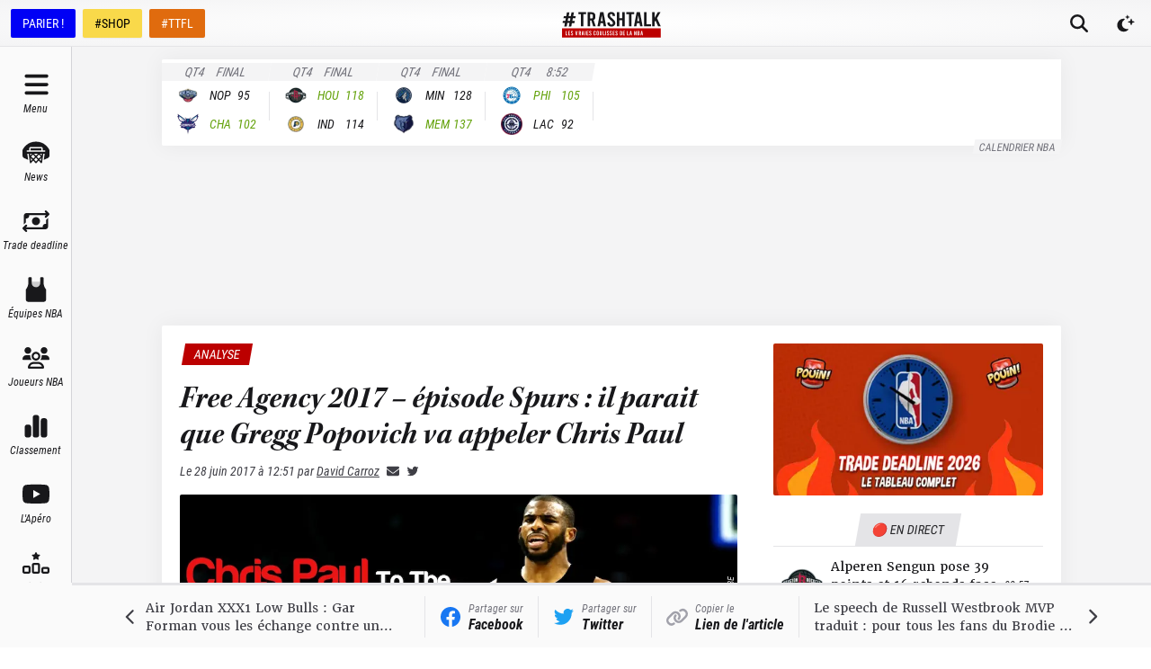

--- FILE ---
content_type: text/html; charset=utf-8
request_url: https://trashtalk.co/2017/06/28/free-agency-2017-episode-spurs-il-parait-que-gregg-popovich-va-appeler-chris-paul/
body_size: 69919
content:
<!DOCTYPE html><html lang="fr"><head><meta charSet="utf-8"/><meta name="viewport" content="width=device-width,initial-scale=1,viewport-fit=cover"/><meta name="apple-mobile-web-app-status-bar-style" content="black-translucent"/><meta name="apple-mobile-web-app-capable" content="yes"/><script>
          var getPlatform = () => {
            if (window.navigator.userAgent.includes('MedianAndroid')) {
              return "android"
            }
            if (window.navigator.userAgent.includes('MedianIOS')) {
              return "ios"
            }
            return "web"
          }
          window._taboola = window._taboola || [];

          var getLoader = () => {
            switch (getPlatform()) {
              case "web":
                return '//cdn.taboola.com/libtrc/trashtalk-/loader.js'
              case "ios":
                return '//cdn.taboola.com/libtrc/trashtalkappios/loader.js'
              case "android":
                return '//cdn.taboola.com/libtrc/trashtalkappandroid/loader.js'
            }
          }

          !function (e, f, u, i) {
          if (!document.getElementById(i)){
          e.async = 1;
          e.src = u;
          e.id = i;
          f.parentNode.insertBefore(e, f);
          }
          }(document.createElement('script'),document.getElementsByTagName('script')[0], getLoader(),'tb_loader_script');
          if(window.performance && typeof window.performance.mark == 'function')
          {window.performance.mark('tbl_ic');}
        </script><meta name="robots" content="index, follow, max-image-preview:large, max-snippet:-1, max-video-preview:-1"/><meta name="description" content="Le principal agent libre visé par les Spurs cet été n&#x27;est pas un petit poisson. Et toute la période tournera autour de lui : Chris Paul va-t-il signer à SA?"/><link rel="canonical" href="https://trashtalk.co/2017/06/28/free-agency-2017-episode-spurs-il-parait-que-gregg-popovich-va-appeler-chris-paul/"/><meta property="og:locale" content="fr_FR"/><meta property="og:type" content="article"/><meta property="og:title" content="Free Agency 2017 - épisode Spurs : il parait que Gregg Popovich va appeler Chris Paul"/><meta property="og:description" content="Le principal agent libre visé par les Spurs cet été n&#x27;est pas un petit poisson. Et toute la période tournera autour de lui : Chris Paul va-t-il signer à SA?"/><meta property="og:url" content="https://trashtalk.co/2017/06/28/free-agency-2017-episode-spurs-il-parait-que-gregg-popovich-va-appeler-chris-paul/"/><meta property="og:site_name" content="TrashTalk"/><meta property="article:publisher" content="https://www.facebook.com/trashtalk.fr"/><meta property="article:author" content="https://www.facebook.com/david.marcel.off"/><meta property="article:published_time" content="2017-06-28T10:51:51+00:00"/><meta property="article:modified_time" content="2023-04-20T15:16:50+00:00"/><meta property="og:image" content="https://redac.trashtalk.co/wp-content/uploads/2017/06/ChrisPaul.jpeg"/><meta property="og:image:width" content="1085"/><meta property="og:image:height" content="500"/><meta property="og:image:type" content="image/jpeg"/><meta name="author" content="David Carroz"/><meta name="twitter:card" content="summary_large_image"/><meta name="twitter:creator" content="@https://twitter.com/TheBigD05"/><meta name="twitter:site" content="@TrashTalk_fr"/><meta name="twitter:label1" content="Written by"/><meta name="twitter:data1" content="David Carroz"/><meta name="twitter:label2" content="Est. reading time"/><meta name="twitter:data2" content="7 minutes"/><script type="application/ld+json" class="yoast-schema-graph">{"@context":"https://schema.org","@graph":[{"@type":"WebPage","@id":"https://trashtalk.co/2017/06/28/free-agency-2017-episode-spurs-il-parait-que-gregg-popovich-va-appeler-chris-paul/","url":"https://trashtalk.co/2017/06/28/free-agency-2017-episode-spurs-il-parait-que-gregg-popovich-va-appeler-chris-paul/","name":"Free Agency 2017 - épisode Spurs : il parait que Gregg Popovich va appeler Chris Paul","isPartOf":{"@id":"https://trashtalk.co/#website"},"primaryImageOfPage":{"@id":"https://trashtalk.co/2017/06/28/free-agency-2017-episode-spurs-il-parait-que-gregg-popovich-va-appeler-chris-paul/#primaryimage"},"image":{"@id":"https://trashtalk.co/2017/06/28/free-agency-2017-episode-spurs-il-parait-que-gregg-popovich-va-appeler-chris-paul/#primaryimage"},"thumbnailUrl":"https://redac.trashtalk.co/wp-content/uploads/2017/06/ChrisPaul.jpeg","datePublished":"2017-06-28T10:51:51+00:00","dateModified":"2023-04-20T15:16:50+00:00","author":{"@id":"https://trashtalk.co/#/schema/person/c7cac11eb94b2828b90b05600581c6eb"},"description":"Le principal agent libre visé par les Spurs cet été n'est pas un petit poisson. Et toute la période tournera autour de lui : Chris Paul va-t-il signer à SA?","breadcrumb":{"@id":"https://trashtalk.co/2017/06/28/free-agency-2017-episode-spurs-il-parait-que-gregg-popovich-va-appeler-chris-paul/#breadcrumb"},"inLanguage":"fr-FR","potentialAction":[{"@type":"ReadAction","target":["https://trashtalk.co/2017/06/28/free-agency-2017-episode-spurs-il-parait-que-gregg-popovich-va-appeler-chris-paul/"]}]},{"@type":"ImageObject","inLanguage":"fr-FR","@id":"https://trashtalk.co/2017/06/28/free-agency-2017-episode-spurs-il-parait-que-gregg-popovich-va-appeler-chris-paul/#primaryimage","url":"https://redac.trashtalk.co/wp-content/uploads/2017/06/ChrisPaul.jpeg","contentUrl":"https://redac.trashtalk.co/wp-content/uploads/2017/06/ChrisPaul.jpeg","width":1085,"height":500,"caption":"Chris Paul aux Spurs"},{"@type":"BreadcrumbList","@id":"https://trashtalk.co/2017/06/28/free-agency-2017-episode-spurs-il-parait-que-gregg-popovich-va-appeler-chris-paul/#breadcrumb","itemListElement":[{"@type":"ListItem","position":1,"name":"Home","item":"https://trashtalk.co/"},{"@type":"ListItem","position":2,"name":"Free Agency 2017 &#8211; épisode Spurs : il parait que Gregg Popovich va appeler Chris Paul"}]},{"@type":"WebSite","@id":"https://trashtalk.co/#website","url":"https://trashtalk.co/","name":"TrashTalk","description":"Les vraies coulisses de la NBA","potentialAction":[{"@type":"SearchAction","target":{"@type":"EntryPoint","urlTemplate":"https://trashtalk.co/?s={search_term_string}"},"query-input":{"@type":"PropertyValueSpecification","valueRequired":true,"valueName":"search_term_string"}}],"inLanguage":"fr-FR"},{"@type":"Person","@id":"https://trashtalk.co/#/schema/person/c7cac11eb94b2828b90b05600581c6eb","name":"David Carroz","image":{"@type":"ImageObject","inLanguage":"fr-FR","@id":"https://trashtalk.co/#/schema/person/image/","url":"https://secure.gravatar.com/avatar/5d3140452748eb000f93619ed01608cea2abe4bc036ae0d43bb98a1e7d4f2abe?s=96&r=g","contentUrl":"https://secure.gravatar.com/avatar/5d3140452748eb000f93619ed01608cea2abe4bc036ae0d43bb98a1e7d4f2abe?s=96&r=g","caption":"David Carroz"},"description":"Elevé aux dunks de Sprewell, aux cross d'Iverson et aux rebonds de Rodman, sans en avoir ni l'explosivité, ni l'agilité, ni la détente. Amoureux du jeu (et de la soeur) de Jooks. Partisan du basket dur des Knicks des 90s, vit dans l'illusion de pouvoir boire une bière en parlant basket avec Larry Bird ou de se retrouver dans la même chambre d'hôpital que Derrick Rose.","sameAs":["https://trashtalk.co","https://www.facebook.com/david.marcel.off","https://www.instagram.com/thebigd_trashtalk/","http://www.linkedin.com/pub/david-carroz/27/854/b36","https://x.com/https://twitter.com/TheBigD05"],"url":"https://trashtalk.co/author/david/"}]}</script><title>Free Agency 2017 - épisode Spurs : il parait que Gregg Popovich va appeler Chris Paul</title><link rel="preload" as="image" imageSrcSet="/_next/image/?url=https%3A%2F%2Fredac.trashtalk.co%2Fwp-content%2Fuploads%2F2017%2F06%2FChrisPaul.jpeg&amp;w=640&amp;q=75 640w, /_next/image/?url=https%3A%2F%2Fredac.trashtalk.co%2Fwp-content%2Fuploads%2F2017%2F06%2FChrisPaul.jpeg&amp;w=750&amp;q=75 750w, /_next/image/?url=https%3A%2F%2Fredac.trashtalk.co%2Fwp-content%2Fuploads%2F2017%2F06%2FChrisPaul.jpeg&amp;w=828&amp;q=75 828w, /_next/image/?url=https%3A%2F%2Fredac.trashtalk.co%2Fwp-content%2Fuploads%2F2017%2F06%2FChrisPaul.jpeg&amp;w=1080&amp;q=75 1080w, /_next/image/?url=https%3A%2F%2Fredac.trashtalk.co%2Fwp-content%2Fuploads%2F2017%2F06%2FChrisPaul.jpeg&amp;w=1200&amp;q=75 1200w, /_next/image/?url=https%3A%2F%2Fredac.trashtalk.co%2Fwp-content%2Fuploads%2F2017%2F06%2FChrisPaul.jpeg&amp;w=1920&amp;q=75 1920w, /_next/image/?url=https%3A%2F%2Fredac.trashtalk.co%2Fwp-content%2Fuploads%2F2017%2F06%2FChrisPaul.jpeg&amp;w=2048&amp;q=75 2048w, /_next/image/?url=https%3A%2F%2Fredac.trashtalk.co%2Fwp-content%2Fuploads%2F2017%2F06%2FChrisPaul.jpeg&amp;w=3840&amp;q=75 3840w" imageSizes="100vw" fetchpriority="high"/><meta name="next-head-count" content="33"/><link rel="apple-touch-icon" sizes="180x180" href="/apple-touch-icon.png"/><link rel="icon" type="image/png" sizes="32x32" href="/favicon-32x32.png"/><link rel="icon" type="image/png" sizes="16x16" href="/favicon-16x16.png"/><link rel="manifest" href="/site.webmanifest"/><link rel="mask-icon" href="/safari-pinned-tab.svg" color="#18181b"/><meta name="msapplication-TileColor" content="#18181b"/><meta name="theme-color" content="#18181b"/><link rel="alternate" type="application/rss+xml" title="TrashTalk News" href="https://trashtalk.co/feed/"/><script type="text/javascript" src="https://choices.consentframework.com/js/pa/22595/c/3fPrp/stub"></script><script type="text/javascript" src="https://choices.consentframework.com/js/pa/22595/c/3fPrp/cmp" async=""></script><link rel="preconnect" href="https://use.typekit.net" crossorigin /><link rel="preload" href="/_next/static/css/0a59658a5dce1069.css" as="style"/><link rel="stylesheet" href="/_next/static/css/0a59658a5dce1069.css" data-n-g=""/><link rel="preload" href="/_next/static/css/afd0a0d37dbfc1e7.css" as="style"/><link rel="stylesheet" href="/_next/static/css/afd0a0d37dbfc1e7.css" data-n-p=""/><noscript data-n-css=""></noscript><script defer="" nomodule="" src="/_next/static/chunks/polyfills-c67a75d1b6f99dc8.js"></script><script src="/_next/static/chunks/webpack-192229ee5f2d45fd.js" defer=""></script><script src="/_next/static/chunks/framework-3671d8951bf44e4e.js" defer=""></script><script src="/_next/static/chunks/main-32d57c40dfa8df52.js" defer=""></script><script src="/_next/static/chunks/pages/_app-40cb7f47888994fa.js" defer=""></script><script src="/_next/static/chunks/1bfc9850-ecd3ce87c7555e18.js" defer=""></script><script src="/_next/static/chunks/1160-7942669cad8fd671.js" defer=""></script><script src="/_next/static/chunks/8015-5eec97cc12e276ce.js" defer=""></script><script src="/_next/static/chunks/7497-78857b205c72f5f5.js" defer=""></script><script src="/_next/static/chunks/9904-78cd952b822f1d40.js" defer=""></script><script src="/_next/static/chunks/2751-5a3f5734041f8a2a.js" defer=""></script><script src="/_next/static/chunks/9676-a7d5f8dc9fdf129f.js" defer=""></script><script src="/_next/static/chunks/749-c71f006382f4d94e.js" defer=""></script><script src="/_next/static/chunks/pages/%5Byear%5D/%5Bmonth%5D/%5Bday%5D/%5BpostSlug%5D-93df1ce9d51c34b3.js" defer=""></script><script src="/_next/static/lfspXXUVlddQiMCfOTlNN/_buildManifest.js" defer=""></script><script src="/_next/static/lfspXXUVlddQiMCfOTlNN/_ssgManifest.js" defer=""></script><style data-href="https://use.typekit.net/igc5sgp.css">@import url("https://p.typekit.net/p.css?s=1&k=igc5sgp&ht=tk&f=15759.15760.15761.22737.22738.22740.18047.26837.26838.26839.26840.26841.26842&a=131341991&app=typekit&e=css");@font-face{font-family:"merriweather";src:url("https://use.typekit.net/af/6f8ff4/00000000000000007735a0e6/30/l?primer=2a7e8ded45b9c85ef8bf3a81ec5161f2a5e3188664ed213562009bfd13ab1ecb&fvd=n7&v=3") format("woff2"),url("https://use.typekit.net/af/6f8ff4/00000000000000007735a0e6/30/d?primer=2a7e8ded45b9c85ef8bf3a81ec5161f2a5e3188664ed213562009bfd13ab1ecb&fvd=n7&v=3") format("woff"),url("https://use.typekit.net/af/6f8ff4/00000000000000007735a0e6/30/a?primer=2a7e8ded45b9c85ef8bf3a81ec5161f2a5e3188664ed213562009bfd13ab1ecb&fvd=n7&v=3") format("opentype");font-display:swap;font-style:normal;font-weight:700;font-stretch:normal}@font-face{font-family:"merriweather";src:url("https://use.typekit.net/af/51b3f1/00000000000000007735a0ea/30/l?primer=2a7e8ded45b9c85ef8bf3a81ec5161f2a5e3188664ed213562009bfd13ab1ecb&fvd=n4&v=3") format("woff2"),url("https://use.typekit.net/af/51b3f1/00000000000000007735a0ea/30/d?primer=2a7e8ded45b9c85ef8bf3a81ec5161f2a5e3188664ed213562009bfd13ab1ecb&fvd=n4&v=3") format("woff"),url("https://use.typekit.net/af/51b3f1/00000000000000007735a0ea/30/a?primer=2a7e8ded45b9c85ef8bf3a81ec5161f2a5e3188664ed213562009bfd13ab1ecb&fvd=n4&v=3") format("opentype");font-display:swap;font-style:normal;font-weight:400;font-stretch:normal}@font-face{font-family:"merriweather";src:url("https://use.typekit.net/af/58214a/00000000000000007735a0ef/30/l?primer=2a7e8ded45b9c85ef8bf3a81ec5161f2a5e3188664ed213562009bfd13ab1ecb&fvd=n3&v=3") format("woff2"),url("https://use.typekit.net/af/58214a/00000000000000007735a0ef/30/d?primer=2a7e8ded45b9c85ef8bf3a81ec5161f2a5e3188664ed213562009bfd13ab1ecb&fvd=n3&v=3") format("woff"),url("https://use.typekit.net/af/58214a/00000000000000007735a0ef/30/a?primer=2a7e8ded45b9c85ef8bf3a81ec5161f2a5e3188664ed213562009bfd13ab1ecb&fvd=n3&v=3") format("opentype");font-display:swap;font-style:normal;font-weight:300;font-stretch:normal}@font-face{font-family:"merriweather";src:url("https://use.typekit.net/af/3c9d92/00000000000000007735a0f5/30/l?primer=2a7e8ded45b9c85ef8bf3a81ec5161f2a5e3188664ed213562009bfd13ab1ecb&fvd=i4&v=3") format("woff2"),url("https://use.typekit.net/af/3c9d92/00000000000000007735a0f5/30/d?primer=2a7e8ded45b9c85ef8bf3a81ec5161f2a5e3188664ed213562009bfd13ab1ecb&fvd=i4&v=3") format("woff"),url("https://use.typekit.net/af/3c9d92/00000000000000007735a0f5/30/a?primer=2a7e8ded45b9c85ef8bf3a81ec5161f2a5e3188664ed213562009bfd13ab1ecb&fvd=i4&v=3") format("opentype");font-display:swap;font-style:italic;font-weight:400;font-stretch:normal}@font-face{font-family:"merriweather";src:url("https://use.typekit.net/af/cd7337/00000000000000007735a0f9/30/l?primer=2a7e8ded45b9c85ef8bf3a81ec5161f2a5e3188664ed213562009bfd13ab1ecb&fvd=i3&v=3") format("woff2"),url("https://use.typekit.net/af/cd7337/00000000000000007735a0f9/30/d?primer=2a7e8ded45b9c85ef8bf3a81ec5161f2a5e3188664ed213562009bfd13ab1ecb&fvd=i3&v=3") format("woff"),url("https://use.typekit.net/af/cd7337/00000000000000007735a0f9/30/a?primer=2a7e8ded45b9c85ef8bf3a81ec5161f2a5e3188664ed213562009bfd13ab1ecb&fvd=i3&v=3") format("opentype");font-display:swap;font-style:italic;font-weight:300;font-stretch:normal}@font-face{font-family:"merriweather";src:url("https://use.typekit.net/af/b8efd9/00000000000000007735a101/30/l?primer=2a7e8ded45b9c85ef8bf3a81ec5161f2a5e3188664ed213562009bfd13ab1ecb&fvd=i7&v=3") format("woff2"),url("https://use.typekit.net/af/b8efd9/00000000000000007735a101/30/d?primer=2a7e8ded45b9c85ef8bf3a81ec5161f2a5e3188664ed213562009bfd13ab1ecb&fvd=i7&v=3") format("woff"),url("https://use.typekit.net/af/b8efd9/00000000000000007735a101/30/a?primer=2a7e8ded45b9c85ef8bf3a81ec5161f2a5e3188664ed213562009bfd13ab1ecb&fvd=i7&v=3") format("opentype");font-display:swap;font-style:italic;font-weight:700;font-stretch:normal}@font-face{font-family:"kepler-std-semicondensed-sub";src:url("https://use.typekit.net/af/b326d1/000000000000000000012f9d/27/l?primer=2a7e8ded45b9c85ef8bf3a81ec5161f2a5e3188664ed213562009bfd13ab1ecb&fvd=i7&v=3") format("woff2"),url("https://use.typekit.net/af/b326d1/000000000000000000012f9d/27/d?primer=2a7e8ded45b9c85ef8bf3a81ec5161f2a5e3188664ed213562009bfd13ab1ecb&fvd=i7&v=3") format("woff"),url("https://use.typekit.net/af/b326d1/000000000000000000012f9d/27/a?primer=2a7e8ded45b9c85ef8bf3a81ec5161f2a5e3188664ed213562009bfd13ab1ecb&fvd=i7&v=3") format("opentype");font-display:swap;font-style:italic;font-weight:700;font-stretch:normal}@font-face{font-family:"roboto-condensed";src:url("https://use.typekit.net/af/fa4f64/00000000000000007735a087/30/l?primer=2a7e8ded45b9c85ef8bf3a81ec5161f2a5e3188664ed213562009bfd13ab1ecb&fvd=i3&v=3") format("woff2"),url("https://use.typekit.net/af/fa4f64/00000000000000007735a087/30/d?primer=2a7e8ded45b9c85ef8bf3a81ec5161f2a5e3188664ed213562009bfd13ab1ecb&fvd=i3&v=3") format("woff"),url("https://use.typekit.net/af/fa4f64/00000000000000007735a087/30/a?primer=2a7e8ded45b9c85ef8bf3a81ec5161f2a5e3188664ed213562009bfd13ab1ecb&fvd=i3&v=3") format("opentype");font-display:swap;font-style:italic;font-weight:300;font-stretch:normal}@font-face{font-family:"roboto-condensed";src:url("https://use.typekit.net/af/65ad6b/00000000000000007735a09c/30/l?primer=2a7e8ded45b9c85ef8bf3a81ec5161f2a5e3188664ed213562009bfd13ab1ecb&fvd=n3&v=3") format("woff2"),url("https://use.typekit.net/af/65ad6b/00000000000000007735a09c/30/d?primer=2a7e8ded45b9c85ef8bf3a81ec5161f2a5e3188664ed213562009bfd13ab1ecb&fvd=n3&v=3") format("woff"),url("https://use.typekit.net/af/65ad6b/00000000000000007735a09c/30/a?primer=2a7e8ded45b9c85ef8bf3a81ec5161f2a5e3188664ed213562009bfd13ab1ecb&fvd=n3&v=3") format("opentype");font-display:swap;font-style:normal;font-weight:300;font-stretch:normal}@font-face{font-family:"roboto-condensed";src:url("https://use.typekit.net/af/2876c8/00000000000000007735a08c/30/l?primer=2a7e8ded45b9c85ef8bf3a81ec5161f2a5e3188664ed213562009bfd13ab1ecb&fvd=i4&v=3") format("woff2"),url("https://use.typekit.net/af/2876c8/00000000000000007735a08c/30/d?primer=2a7e8ded45b9c85ef8bf3a81ec5161f2a5e3188664ed213562009bfd13ab1ecb&fvd=i4&v=3") format("woff"),url("https://use.typekit.net/af/2876c8/00000000000000007735a08c/30/a?primer=2a7e8ded45b9c85ef8bf3a81ec5161f2a5e3188664ed213562009bfd13ab1ecb&fvd=i4&v=3") format("opentype");font-display:swap;font-style:italic;font-weight:400;font-stretch:normal}@font-face{font-family:"roboto-condensed";src:url("https://use.typekit.net/af/ea559d/00000000000000007735a08d/30/l?primer=2a7e8ded45b9c85ef8bf3a81ec5161f2a5e3188664ed213562009bfd13ab1ecb&fvd=n4&v=3") format("woff2"),url("https://use.typekit.net/af/ea559d/00000000000000007735a08d/30/d?primer=2a7e8ded45b9c85ef8bf3a81ec5161f2a5e3188664ed213562009bfd13ab1ecb&fvd=n4&v=3") format("woff"),url("https://use.typekit.net/af/ea559d/00000000000000007735a08d/30/a?primer=2a7e8ded45b9c85ef8bf3a81ec5161f2a5e3188664ed213562009bfd13ab1ecb&fvd=n4&v=3") format("opentype");font-display:swap;font-style:normal;font-weight:400;font-stretch:normal}@font-face{font-family:"roboto-condensed";src:url("https://use.typekit.net/af/3eafcb/00000000000000007735a092/30/l?primer=2a7e8ded45b9c85ef8bf3a81ec5161f2a5e3188664ed213562009bfd13ab1ecb&fvd=i7&v=3") format("woff2"),url("https://use.typekit.net/af/3eafcb/00000000000000007735a092/30/d?primer=2a7e8ded45b9c85ef8bf3a81ec5161f2a5e3188664ed213562009bfd13ab1ecb&fvd=i7&v=3") format("woff"),url("https://use.typekit.net/af/3eafcb/00000000000000007735a092/30/a?primer=2a7e8ded45b9c85ef8bf3a81ec5161f2a5e3188664ed213562009bfd13ab1ecb&fvd=i7&v=3") format("opentype");font-display:swap;font-style:italic;font-weight:700;font-stretch:normal}@font-face{font-family:"roboto-condensed";src:url("https://use.typekit.net/af/386c0d/00000000000000007735a09d/30/l?primer=2a7e8ded45b9c85ef8bf3a81ec5161f2a5e3188664ed213562009bfd13ab1ecb&fvd=n7&v=3") format("woff2"),url("https://use.typekit.net/af/386c0d/00000000000000007735a09d/30/d?primer=2a7e8ded45b9c85ef8bf3a81ec5161f2a5e3188664ed213562009bfd13ab1ecb&fvd=n7&v=3") format("woff"),url("https://use.typekit.net/af/386c0d/00000000000000007735a09d/30/a?primer=2a7e8ded45b9c85ef8bf3a81ec5161f2a5e3188664ed213562009bfd13ab1ecb&fvd=n7&v=3") format("opentype");font-display:swap;font-style:normal;font-weight:700;font-stretch:normal}.tk-merriweather{font-family:"merriweather",serif}.tk-kepler-std-semicondensed-sub{font-family:"kepler-std-semicondensed-sub",serif}.tk-roboto-condensed{font-family:"roboto-condensed",sans-serif}</style></head><body><div id="__next"> <script>!function(){try{var d=document.documentElement,c=d.classList;c.remove('light','dark');var e=localStorage.getItem('theme');if('system'===e||(!e&&true)){var t='(prefers-color-scheme: dark)',m=window.matchMedia(t);if(m.media!==t||m.matches){d.style.colorScheme = 'dark';c.add('dark')}else{d.style.colorScheme = 'light';c.add('light')}}else if(e){c.add(e|| '')}if(e==='light'||e==='dark')d.style.colorScheme=e}catch(e){}}()</script><style>
    #nprogress {
      pointer-events: none;
    }
    #nprogress .bar {
      background: #000;
      position: fixed;
      z-index: 9999;
      top: 0;
      left: 0;
      width: 100%;
      height: 3px;
    }
    #nprogress .peg {
      display: block;
      position: absolute;
      right: 0px;
      width: 100px;
      height: 100%;
      box-shadow: 0 0 10px #000, 0 0 5px #000;
      opacity: 1;
      -webkit-transform: rotate(3deg) translate(0px, -4px);
      -ms-transform: rotate(3deg) translate(0px, -4px);
      transform: rotate(3deg) translate(0px, -4px);
    }
    #nprogress .spinner {
      display: block;
      position: fixed;
      z-index: 1031;
      top: 15px;
      right: 15px;
    }
    #nprogress .spinner-icon {
      width: 18px;
      height: 18px;
      box-sizing: border-box;
      border: solid 2px transparent;
      border-top-color: #000;
      border-left-color: #000;
      border-radius: 50%;
      -webkit-animation: nprogresss-spinner 400ms linear infinite;
      animation: nprogress-spinner 400ms linear infinite;
    }
    .nprogress-custom-parent {
      overflow: hidden;
      position: relative;
    }
    .nprogress-custom-parent #nprogress .spinner,
    .nprogress-custom-parent #nprogress .bar {
      position: absolute;
    }
    @-webkit-keyframes nprogress-spinner {
      0% {
        -webkit-transform: rotate(0deg);
      }
      100% {
        -webkit-transform: rotate(360deg);
      }
    }
    @keyframes nprogress-spinner {
      0% {
        transform: rotate(0deg);
      }
      100% {
        transform: rotate(360deg);
      }
    }
  </style><div class="flex min-h-screen flex-col"><div class="fixed left-0 right-0 top-0 z-50 h-0 bg-gray-900 pt-safe"></div><div id="top-bar" class="fixed left-0 right-0 z-40 flex h-[var(--topbar-height)] flex-col bg-white transition-transform duration-700 pt-safe dark:bg-gray-900 md:translate-y-0"><div class="mt-[3px] flex flex-1 items-center border-b border-b-gray-200 bg-gradient-radial from-white to-gray-100 px-1 dark:border-b-gray-700  dark:from-gray-900 dark:to-gray-800 md:mt-0"><div class="hidden space-x-2 px-2 md:flex"><a href="https://ad.doubleclick.net/ddm/trackclk/N30402.3066545TRASHTALK/B25186984.349022542;dc_trk_aid=540423061;dc_trk_cid=180228252;dc_lat=;dc_rdid=;tag_for_child_directed_treatment=;tfua=;ltd=" target="_blank" rel="noreferrer nofollow" class="inline-flex h-8 items-center rounded-sm border border-transparent bg-[#0000F5] px-3 font-sans text-sm font-medium leading-4 text-white shadow-sm focus-visible:outline-none focus-visible:ring-2 focus-visible:ring-gray-900 focus-visible:ring-offset-2">PARIER !</a><a href="https://www.trashtalk.shop/?utm_source=TrashTalk&amp;utm_medium=bouton-desktop" target="_blank" rel="noreferrer" class="inline-flex h-8 items-center rounded-sm border border-transparent bg-[#F9D94A] px-3 font-sans text-sm font-medium leading-4 text-black shadow-sm focus-visible:outline-none focus-visible:ring-2 focus-visible:ring-gray-900 focus-visible:ring-offset-2">#SHOP</a><a href="https://fantasy.trashtalk.co/login/?utm_source=TrashTalk&amp;utm_medium=bouton-desktop" target="_blank" rel="noreferrer" class="inline-flex h-8 items-center rounded-sm border border-transparent bg-[#E06B0E] px-3 font-sans text-sm font-medium leading-4 text-white shadow-sm focus-visible:outline-none focus-visible:ring-2 focus-visible:ring-gray-900 focus-visible:ring-offset-2">#TTFL</a></div><div class="absolute bottom-0.5 left-1/2 flex flex-1 -translate-x-1/2 items-center justify-center md:pl-[var(--navbar-desktop-width)]"><a class="rounded-sm px-4 py-2 outline-none ring-gray-500 transition focus-visible:ring-1" href="/"><svg fill="none" viewBox="0 0 656 176" class="w-[6.875rem]"><title>TrashTalk Actu NBA &amp; Basket au quotidien</title><path d="M108.138 17.037h17.74v81.87h16.375v-81.87h17.739V3.392h-51.854v13.645zm109.992 31.51c1.952-3.346 2.927-7.192 2.927-11.537V26.179c0-6.911-2.312-12.437-6.935-16.579-4.624-4.141-10.841-6.21-18.651-6.208h-25.586v95.514h16.375V59.677h8.468l11.858 39.23h16.934l-13.703-42.488a20.424 20.424 0 008.313-7.873zm-13.448-11.68c0 2.808-.87 4.98-2.609 6.518-1.74 1.537-4.197 2.306-7.369 2.306h-8.444V17.037h8.444c3.172 0 5.629.77 7.369 2.31 1.739 1.539 2.609 3.716 2.609 6.532v10.987zm48.344-33.475l-17.815 95.514h16.28l3.534-21.15h17.508l3.534 21.15h16.587L274.839 3.392h-21.813zm4.155 60.379l6.598-39.94 6.598 39.93-13.196.01zm75.574-18.326c-5.849-5.198-9.801-9.187-11.855-11.966-2.053-2.78-3.077-5.675-3.07-8.689 0-3.008.77-5.288 2.31-6.84 1.539-1.55 3.743-2.319 6.611-2.305 2.873 0 5.08.957 6.622 2.872 1.542 1.915 2.312 4.69 2.309 8.327v2.841l15.693-1.5v-2.521c0-7.205-2.207-12.95-6.622-17.234-4.414-4.284-10.469-6.428-18.166-6.43-7.7 0-13.757 2.12-18.169 6.362-4.412 4.241-6.619 9.966-6.622 17.175a26.165 26.165 0 004.391 14.635c2.925 4.468 8.39 10.076 16.395 16.824 5.952 5.003 9.932 8.924 11.94 11.762 2.009 2.838 3.009 5.802 3.002 8.893 0 2.824-.949 5.058-2.848 6.7-1.899 1.641-4.44 2.462-7.621 2.462-3.287 0-5.853-1.002-7.7-3.008-1.847-2.006-2.772-4.745-2.777-8.218V71.93l-15.693 1.505v3.472c0 4.56 1.103 8.618 3.31 12.175a22.593 22.593 0 009.313 8.34c4.003 2.006 8.571 3.009 13.704 3.009 5.133 0 9.701-1.003 13.703-3.009a22.601 22.601 0 009.314-8.343c2.206-3.56 3.309-7.618 3.309-12.175.03-5.1-1.5-10.088-4.387-14.293-2.92-4.328-8.386-10.05-16.396-17.166zm67.404-1.8h-19.445V3.391h-16.375v95.514h16.375V57.29h19.445v41.617h16.375V3.392h-16.375v40.252zm78.805-40.253h-51.855v13.645h17.74v81.87h16.375v-81.87h17.74V3.392zm16.122 0l-17.818 95.514h16.283l3.534-21.15h17.508l3.534 21.15h16.587L516.899 3.392h-21.813zm4.155 60.379l6.598-39.912 6.594 39.929-13.192-.017zm61.598-60.38h-16.375v95.515h45.372V85.261h-28.997V3.391zm69.44 40.526l23.01-40.525h-17.603l-21.629 38.751V3.392h-16.375v95.514h16.375v-28.79l6.178-10.507 17.15 39.297h17.61l-24.716-54.989zM88.795 43.911l2.07-13.986H74.437L79.042 4H62.99L57.99 29.925H44.05L48.915 4h-16.31l-4.472 25.925H11.951l-2.59 13.986h15.724L22.05 62.673l-16.505-.13-2.098 13.775 15.597.263-4.192 22.933h16.334l3.954-23.196h14.369l-4.483 23.196h16.211l4.227-22.855h16.907l2.334-13.986H68.186l3.702-18.762h16.907zM52.531 62.673H37.586l3.834-18.762h14.4L52.53 62.673z" fill="currentColor"></path><path d="M655 113H0v62.084h655V113z" class="fill-brand-700"></path><path d="M23.11 130.029h4.489v25.414h8.006v4.236H23.11v-29.65zM41.07 130.029h12.75v4.237h-8.26v8.248h6.567v4.23H45.56v8.681h8.26v4.237H41.07v-29.633zM62.037 159.161a6.535 6.535 0 01-2.562-2.586 7.676 7.676 0 01-.91-3.769v-1.058l4.318-.467v1.102c-.05.91.22 1.809.765 2.541a2.591 2.591 0 002.118.931 2.868 2.868 0 002.095-.76 2.755 2.755 0 00.784-2.078 5.119 5.119 0 00-.825-2.753c-.55-.873-1.645-2.087-3.282-3.643-2.204-2.088-3.708-3.824-4.513-5.209a8.84 8.84 0 01-1.205-4.533c0-2.227.606-3.998 1.819-5.315 1.212-1.317 2.879-1.973 5-1.968 2.116 0 3.782.663 4.999 1.988 1.216 1.326 1.824 3.106 1.821 5.339v.761l-4.322.467v-.846c0-1.137-.212-1.999-.635-2.586a2.102 2.102 0 00-1.821-.887 2.302 2.302 0 00-1.822.72c-.423.478-.634 1.183-.634 2.115.007.962.302 1.899.846 2.692.566.859 1.653 2.094 3.26 3.704 2.205 2.204 3.71 3.977 4.514 5.318a8.426 8.426 0 011.204 4.435 7.709 7.709 0 01-.907 3.769 6.558 6.558 0 01-2.548 2.576 8.103 8.103 0 01-7.54 0h-.017zM103.708 130.029l-4.912 29.65h-6.004l-4.916-29.65h4.575l3.387 23.295 3.391-23.295h4.479zM121.509 159.669l-3.261-12.243h-2.33v12.243h-4.49v-29.64h7.031c2.145 0 3.851.642 5.118 1.927 1.266 1.285 1.902 3.001 1.907 5.148v3.261a7.779 7.779 0 01-.805 3.599 6.019 6.019 0 01-2.286 2.456l3.752 13.259-4.636-.01zm-5.591-16.476h2.33a2.504 2.504 0 002.753-2.756v-3.429a2.5 2.5 0 00-.72-2.033 2.5 2.5 0 00-2.033-.72h-2.33v8.938zM140.402 153.102h-4.831l-.972 6.567h-4.493l4.916-29.64h6.014l4.913 29.65h-4.575l-.972-6.577zm-.594-4.311l-1.821-12.414-1.822 12.414h3.643zM151.414 130.029h4.49v29.65h-4.49v-29.65zM162.808 130.029h12.749v4.237h-8.259v8.248h6.567v4.23h-6.567v8.681h8.259v4.237h-12.749v-29.633zM183.775 159.161a6.536 6.536 0 01-2.562-2.586 7.68 7.68 0 01-.911-3.769v-1.058l4.319-.467v1.102a3.9 3.9 0 00.764 2.541 2.595 2.595 0 002.119.931 2.869 2.869 0 002.095-.76 2.764 2.764 0 00.784-2.078 5.119 5.119 0 00-.825-2.753c-.551-.873-1.645-2.087-3.282-3.643-2.204-2.088-3.708-3.824-4.514-5.209a8.845 8.845 0 01-1.207-4.533c0-2.227.607-3.998 1.822-5.315 1.214-1.317 2.881-1.973 5.001-1.968 2.115 0 3.781.663 4.998 1.988 1.216 1.326 1.824 3.106 1.821 5.339v.761l-4.322.467v-.846c0-1.137-.212-1.999-.635-2.586a2.104 2.104 0 00-1.821-.887 2.302 2.302 0 00-1.822.72c-.423.478-.635 1.183-.635 2.115.008.962.303 1.899.846 2.692.567.859 1.654 2.094 3.262 3.704 2.204 2.204 3.708 3.977 4.513 5.318a8.455 8.455 0 011.204 4.435 7.673 7.673 0 01-.91 3.769 6.536 6.536 0 01-2.562 2.586 8.095 8.095 0 01-7.54 0v-.01zM211.476 158.144c-1.296-1.298-1.945-2.993-1.948-5.083v-16.435c0-2.09.65-3.784 1.948-5.083 1.299-1.298 2.993-1.947 5.083-1.947 2.09 0 3.785.649 5.083 1.947 1.299 1.299 1.949 2.993 1.952 5.083v3.473h-4.408v-3.473a2.836 2.836 0 00-.72-2.047 2.666 2.666 0 00-3.728 0 2.85 2.85 0 00-.72 2.047v16.435a2.85 2.85 0 00.72 2.047 2.663 2.663 0 003.728 0c.502-.56.761-1.296.72-2.047v-4.236h4.408v4.236c0 2.088-.651 3.782-1.952 5.083-1.3 1.301-2.995 1.95-5.083 1.948-2.087 0-3.782-.649-5.083-1.948zM231.471 158.12c-1.328-1.31-1.992-3.039-1.992-5.188v-16.18c0-2.144.664-3.874 1.992-5.188 1.328-1.315 3.064-1.971 5.209-1.968 2.147 0 3.885.656 5.213 1.968 1.328 1.312 1.991 3.042 1.989 5.188v16.18c0 2.149-.663 3.878-1.989 5.188-1.326 1.31-3.064 1.967-5.213 1.972-2.145 0-3.881-.657-5.209-1.972zm7.201-3.025c.513-.6.772-1.376.72-2.163v-16.18a3.016 3.016 0 00-.72-2.159 2.983 2.983 0 00-3.981 0 3.02 3.02 0 00-.72 2.159v16.18a3.027 3.027 0 00.72 2.163 2.99 2.99 0 003.981 0zM252.185 158.165c-1.301-1.287-1.951-2.961-1.951-5.022v-23.114h4.493v23.125a2.723 2.723 0 00.699 1.992 2.61 2.61 0 003.599 0 2.73 2.73 0 00.7-1.992v-23.125h4.404v23.125c0 2.065-.636 3.738-1.907 5.021-1.272 1.283-2.938 1.922-4.998 1.917-2.061 0-3.74-.642-5.039-1.927zM270.87 130.029h4.489v25.414h8.007v4.236H270.87v-29.65zM286.832 130.029h4.507v29.65h-4.507v-29.65zM300.682 159.161a6.555 6.555 0 01-2.562-2.586 7.679 7.679 0 01-.91-3.769v-1.058l4.322-.467v1.102c-.052.91.217 1.809.761 2.541a2.584 2.584 0 002.118.931 2.876 2.876 0 002.098-.76 2.763 2.763 0 00.781-2.078 5.08 5.08 0 00-.825-2.753c-.55-.873-1.644-2.087-3.282-3.643-2.204-2.088-3.707-3.824-4.51-5.209a8.848 8.848 0 01-1.194-4.533c0-2.227.607-3.998 1.822-5.315 1.214-1.317 2.881-1.973 5.001-1.968 2.117 0 3.783.663 4.998 1.988 1.214 1.326 1.822 3.106 1.822 5.339v.761l-4.323.467v-.846c0-1.137-.211-1.999-.634-2.586a2.1 2.1 0 00-1.822-.887 2.31 2.31 0 00-1.822.72c-.423.478-.634 1.183-.634 2.115.009.961.304 1.898.846 2.692.566.859 1.653 2.094 3.261 3.704 2.204 2.204 3.708 3.977 4.513 5.318a8.426 8.426 0 011.208 4.435 7.671 7.671 0 01-.931 3.759 6.555 6.555 0 01-2.562 2.586 8.112 8.112 0 01-7.543 0h.003zM319.957 159.161a6.517 6.517 0 01-2.562-2.586 7.653 7.653 0 01-.911-3.769v-1.058l4.319-.467v1.102a3.9 3.9 0 00.764 2.541 2.589 2.589 0 002.116.931 2.873 2.873 0 002.098-.76 2.764 2.764 0 00.784-2.078 5.119 5.119 0 00-.825-2.753c-.553-.873-1.648-2.087-3.286-3.643-2.201-2.088-3.704-3.824-4.51-5.209a8.845 8.845 0 01-1.207-4.533c0-2.227.607-3.998 1.822-5.315 1.214-1.317 2.88-1.973 4.997-1.968 2.118 0 3.784.663 4.998 1.988 1.215 1.326 1.822 3.106 1.822 5.339v.761l-4.319.467v-.846c0-1.137-.212-1.999-.635-2.586a2.097 2.097 0 00-1.821-.887 2.302 2.302 0 00-1.822.72c-.423.478-.638 1.184-.638 2.115.009.962.305 1.899.849 2.692.564.859 1.652 2.094 3.262 3.704 2.204 2.204 3.707 3.977 4.51 5.318a8.434 8.434 0 011.207 4.435 7.673 7.673 0 01-.91 3.769 6.542 6.542 0 01-2.559 2.576 8.102 8.102 0 01-7.539 0h-.004zM336.772 130.029h12.749v4.237h-8.259v8.248h6.567v4.23h-6.567v8.681h8.259v4.237h-12.749v-29.633zM357.739 159.161a6.536 6.536 0 01-2.562-2.586 7.68 7.68 0 01-.911-3.769v-1.058l4.323-.467v1.102c-.052.91.217 1.809.76 2.541a2.595 2.595 0 002.119.931 2.89 2.89 0 002.098-.76 2.763 2.763 0 00.781-2.078 5.08 5.08 0 00-.825-2.753c-.549-.873-1.642-2.087-3.282-3.643-2.204-2.088-3.707-3.824-4.51-5.209a8.837 8.837 0 01-1.208-4.533c0-2.227.606-3.998 1.818-5.315 1.213-1.317 2.88-1.973 5.002-1.968 2.119 0 3.785.663 4.997 1.988 1.213 1.326 1.82 3.106 1.822 5.339v.761l-4.322.467v-.846c0-1.137-.212-1.999-.635-2.586a2.104 2.104 0 00-1.821-.887 2.302 2.302 0 00-1.822.72c-.423.478-.635 1.183-.635 2.115.01.961.304 1.898.846 2.692.567.859 1.654 2.094 3.262 3.704 2.204 2.204 3.708 3.977 4.513 5.318a8.426 8.426 0 011.208 4.435 7.674 7.674 0 01-.911 3.769 6.54 6.54 0 01-2.566 2.586 8.088 8.088 0 01-7.539 0v-.01zM384.171 130.029h7.031c2.145 0 3.851.642 5.117 1.927 1.267 1.285 1.902 3.001 1.904 5.148v15.5c0 2.147-.635 3.863-1.904 5.148-1.269 1.285-2.974 1.927-5.117 1.927h-7.031v-29.65zm6.823 25.414a2.514 2.514 0 002.033-.72 2.495 2.495 0 00.72-2.033v-15.682a2.5 2.5 0 00-.72-2.033 2.5 2.5 0 00-2.033-.72h-2.33v21.177l2.33.011zM404.715 130.029h12.749v4.237h-8.26v8.248h6.567v4.23h-6.567v8.681h8.26v4.237h-12.749v-29.633zM431.147 130.029h4.496v25.414h8.007v4.236h-12.496l-.007-29.65zM458.384 153.102h-4.831l-.972 6.567h-4.489l4.912-29.65h6.015l4.912 29.65h-4.575l-.972-6.567zm-.594-4.311l-1.821-12.414-1.822 12.414h3.643zM478.164 130.029h4.956l5.718 19.908v-19.908h4.408v29.65H488.5l-5.929-18.976v18.976h-4.407v-29.65zM513.81 146.58a7.032 7.032 0 01.866 3.599v2.415c0 2.147-.635 3.863-1.907 5.148-1.271 1.285-2.977 1.927-5.117 1.927h-7.505v-29.64h7.116c2.145 0 3.851.642 5.118 1.927 1.266 1.285 1.901 3.001 1.903 5.148v1.566c0 2.653-1.002 4.546-3.005 5.676a5.51 5.51 0 012.531 2.234zm-9.173-12.325v8.054h1.992c1.071 0 1.867-.261 2.388-.784.521-.523.781-1.319.781-2.388v-2.119a2.5 2.5 0 00-.72-2.033 2.5 2.5 0 00-2.033-.719l-2.408-.011zm5.55 15.46c0-1.073-.262-1.869-.785-2.388-.523-.518-1.319-.779-2.388-.781h-2.388v8.893h2.798c.371.039.746-.005 1.098-.129a2.499 2.499 0 001.655-2.624l.01-2.971zM530.857 153.102h-4.81l-.976 6.567h-4.489l4.912-29.65h6.011l4.913 29.65h-4.572l-.989-6.567zm-.59-4.311l-1.832-12.421-1.812 12.421h3.644z" class="fill-white"></path></svg></a></div><div class="flex flex-1 justify-between space-x-1"><a aria-label="Rechercher" class="flex h-12 w-12 items-center justify-center rounded-sm text-xl outline-none ring-gray-500 transition hover:bg-black/10 focus-visible:ring-1 md:ml-auto" href="/search/"><span class="relative inline-block w-[1em] flex-none before:opacity-0 before:content-[&#x27;.&#x27;]"><svg xmlns="http://www.w3.org/2000/svg" width="1em" height="1em" fill="currentColor" viewBox="0 0 24 24" class="absolute left-1/2 top-1/2 h-[1em] w-[1em] -translate-x-1/2 -translate-y-1/2"><g clip-path="url(#icon-search_svg__a)"><path fill="currentColor" d="M19.5 9.75c0 2.152-.698 4.14-1.875 5.752l5.934 5.939a1.502 1.502 0 0 1-2.123 2.123l-5.934-5.939A9.695 9.695 0 0 1 9.75 19.5 9.749 9.749 0 0 1 0 9.75 9.749 9.749 0 0 1 9.75 0a9.749 9.749 0 0 1 9.75 9.75ZM9.75 16.5a6.752 6.752 0 0 0 6.75-6.75A6.752 6.752 0 0 0 9.75 3 6.752 6.752 0 0 0 3 9.75a6.752 6.752 0 0 0 6.75 6.75Z"></path></g><defs><clipPath id="icon-search_svg__a"><path fill="#fff" d="M0 0h24v24H0z"></path></clipPath></defs></svg></span></a><button type="button" class="flex h-12 w-12 items-center justify-center rounded-sm text-xl outline-none ring-gray-500 transition hover:bg-black/10 focus-visible:ring-1" aria-label="Passer en mode sombre"><span class="relative inline-block w-[1em] flex-none before:opacity-0 before:content-[&#x27;.&#x27;]"><svg xmlns="http://www.w3.org/2000/svg" width="1em" height="1em" fill="currentColor" viewBox="0 0 24 25" class="absolute left-1/2 top-1/2 h-[1em] w-[1em] -translate-x-1/2 -translate-y-1/2"><path fill="currentColor" d="m13.35 4.65.516 1.81c.046.168.206.29.384.29a.4.4 0 0 0 .384-.29l.516-1.81 1.81-.516a.4.4 0 0 0 0-.769l-1.81-.515-.516-1.81a.4.4 0 0 0-.769 0l-.515 1.81-1.81.516a.4.4 0 0 0 0 .769l1.81.515Zm5.578 9.919a.596.596 0 0 0 1.144 0l.778-2.719 2.719-.778a.596.596 0 0 0 0-1.144L20.85 9.15l-.778-2.719a.596.596 0 0 0-1.144 0L18.15 9.15l-2.719.778a.596.596 0 0 0 0 1.144l2.719.778.778 2.719ZM8.991 6C4.02 6 0 10.036 0 15.01c0 4.973 4.022 9.009 8.99 9.009 2.438 0 4.646-.97 6.263-2.55a.75.75 0 0 0-.651-1.275c-.38.065-.774.103-1.177.103-3.783 0-6.853-3.075-6.853-6.872a6.882 6.882 0 0 1 3.487-5.99.75.75 0 0 0-.309-1.397 8.258 8.258 0 0 0-.764-.033L8.99 6Z"></path></svg></span></button></div></div></div><div class="h-[var(--topbar-height)]"></div><div class="fixed bottom-0 left-0 top-0 z-30 hidden w-[var(--navbar-desktop-width)] flex-col border-r border-r-gray-300 bg-gray-50 pt-14 dark:border-r-gray-700 dark:bg-gray-800 md:flex"><nav class="flex flex-col items-center py-2 pb-[var(--post-navbar-desktop-height)]"><button class="flex w-full flex-1 flex-col items-center justify-center py-3 transition hover:bg-black/5 focus-visible:bg-black/5 dark:hover:bg-white/5 dark:focus-visible:bg-white/5" type="button"><span class="text-3xl"><span class="relative inline-block w-[1em] flex-none before:opacity-0 before:content-[&#x27;.&#x27;]"><svg xmlns="http://www.w3.org/2000/svg" width="1em" height="1em" fill="currentColor" viewBox="0 0 24 24" class="absolute left-1/2 top-1/2 h-[1em] w-[1em] -translate-x-1/2 -translate-y-1/2"><path fill="currentColor" d="M2 4.5C2 3.67 2.67 3 3.498 3h17.971c.829 0 1.498.67 1.498 1.5S22.297 6 21.469 6H3.498C2.669 6 2 5.33 2 4.5ZM2 12c0-.83.67-1.5 1.498-1.5h17.971c.829 0 1.498.67 1.498 1.5s-.67 1.5-1.498 1.5H3.498C2.669 13.5 2 12.83 2 12Zm20.967 7.5c0 .83-.67 1.5-1.498 1.5H3.498C2.669 21 2 20.33 2 19.5S2.67 18 3.498 18h17.971c.829 0 1.498.67 1.498 1.5Z"></path></svg></span></span><span class="line-clamp-2 w-full text-center text-xs font-medium italic">Menu</span></button><a class="flex w-full flex-1 flex-col items-center justify-center py-3 transition hover:bg-black/5 focus-visible:bg-black/5 dark:hover:bg-white/5 dark:focus-visible:bg-white/5" href="/news/"><span class="text-3xl"><span class="relative inline-block w-[1em] flex-none before:opacity-0 before:content-[&#x27;.&#x27;]"><svg xmlns="http://www.w3.org/2000/svg" width="1em" height="1em" fill="currentColor" viewBox="0 0 24 24" class="absolute left-1/2 top-1/2 h-[1em] w-[1em] -translate-x-1/2 -translate-y-1/2"><g clip-path="url(#icon-news_svg__a)"><path fill="currentColor" d="M.255 9.012C.926 7.742 4.376 2 12 2c7.624 0 11.074 5.741 11.745 7.012.184.353.255.717.255 1.05v4.358c0 .949-.559 1.807-1.425 2.194l-3.615 1.608.773-5.422H18.52l-.27 1.886-.859 6a.6.6 0 0 1-1.034.323l-1.943-2.096-1.98 2.1a.596.596 0 0 1-.87 0l-1.98-2.1-1.946 2.096a.6.6 0 0 1-1.035-.323l-.859-6-.266-1.886H4.267l.777 5.422-3.619-1.608A2.402 2.402 0 0 1 0 14.42v-4.361c0-.334.068-.698.255-1.05v.003ZM6.69 12.8l.195 1.372 1.65-1.372H6.69Zm3.724 0-.023.019L12 14.547l1.605-1.728-.023-.019h-3.168Zm5.043 0 1.65 1.372.195-1.372h-1.845ZM7.2 6.8C6.536 6.8 6 7.336 6 8v1.8H4.2c-.33 0-.6.27-.6.6 0 .33.27.6.6.6H19.8c.33 0 .6-.27.6-.6 0-.33-.27-.6-.6-.6H18V8c0-.664-.536-1.2-1.2-1.2H7.2ZM16.8 8v1.8H7.2V8h9.6Zm-2.269 5.588-1.713 1.845 1.6 1.724 1.936-2.05-1.823-1.52Zm1.853 5.685.412-2.88-1.556 1.65 1.144 1.233v-.003ZM12 16.313l-1.598 1.722L12 19.726l1.598-1.695L12 16.314Zm-.818-.88L9.47 13.587l-1.826 1.518 1.935 2.051 1.6-1.725h.004ZM8.76 18.038l-1.556-1.65.412 2.88 1.144-1.234v.004Z"></path></g><defs><clipPath id="icon-news_svg__a"><path fill="#fff" d="M0 0h24v24H0z"></path></clipPath></defs></svg></span></span><span class="line-clamp-2 w-full text-center text-xs font-medium italic">News</span></a><a class="flex w-full flex-1 flex-col items-center justify-center py-3 transition hover:bg-black/5 focus-visible:bg-black/5 dark:hover:bg-white/5 dark:focus-visible:bg-white/5" href="/category/temps-forts-nba/rumeurs-trades-nba/"><span class="text-3xl"><span class="relative inline-block w-[1em] flex-none before:opacity-0 before:content-[&#x27;.&#x27;]"><svg xmlns="http://www.w3.org/2000/svg" viewBox="0 0 640 512" width="1em" height="1em" fill="currentColor" class="absolute left-1/2 top-1/2 h-[1em] w-[1em] -translate-x-1/2 -translate-y-1/2"><path d="M558.1 63.1 535 40.97c-9.3-9.37-9.3-24.57 0-33.94 9.4-9.373 24.6-9.373 33.1-.001l64 63.991c5.4 4.5 7.9 10.61 7.9 16.97 0 6.37-2.5 12.51-7.9 16.11l-64 64c-8.5 10.2-23.7 10.2-33.1 0-9.3-8.5-9.3-23.7 0-33.1l23.1-23.9H160v16c0 36.2-28.7 64-64 64H80v94.4l-48 48V127.1c0-34.45 28.65-64 64-64h287.6l.4.89 174.1-.89zm1.9 256v-92.6l48-48v204.6c0 36.2-28.7 64-64 64H81.94L104.1 471c10.2 9.4 10.2 24.6 0 33.1-8.5 10.2-23.7 10.2-33.07 0l-64.001-64c-4.501-3.6-7.03-9.7-7.029-17 0-5.5 2.529-11.6 7.03-16.1l64-64c9.37-9.3 24.57-9.3 33.07 0 10.2 9.4 10.2 24.6 0 33.1l-22.16 23H480v-16c0-34.5 28.7-64 64-64h16zm-336-64c0-53 42.1-96 96-96 53 0 96 43 96 96 0 53.9-43 96-96 96-53.9 0-96-42.1-96-96z"></path></svg></span></span><span class="line-clamp-2 w-full text-center text-xs font-medium italic">Trade deadline</span></a><a class="flex w-full flex-1 flex-col items-center justify-center py-3 transition hover:bg-black/5 focus-visible:bg-black/5 dark:hover:bg-white/5 dark:focus-visible:bg-white/5" href="/equipe-nba/"><span class="text-3xl"><span class="relative inline-block w-[1em] flex-none before:opacity-0 before:content-[&#x27;.&#x27;]"><svg xmlns="http://www.w3.org/2000/svg" width="1em" height="1em" fill="currentColor" viewBox="0 0 24 24" class="absolute left-1/2 top-1/2 h-[1em] w-[1em] -translate-x-1/2 -translate-y-1/2"><path fill="currentColor" d="M7 5h10v6H7z" opacity="0.2"></path><path fill="currentColor" d="M21 12v8.938C21 22.076 19.993 23 18.75 23H5.25C4.007 23 3 22.076 3 20.937V12c1.46-1.785 2.25-3.956 2.25-6.188V1.688c0-.38.336-.687.75-.687h1.5c.414 0 .75.308.75.688V6.5c0 1.898 1.68 3.438 3.75 3.438 2.07 0 3.75-1.54 3.75-3.438V1.687c0-.38.337-.687.75-.687H18c.414 0 .75.308.75.688v4.125c0 2.23.788 4.404 2.25 6.187Z"></path></svg></span></span><span class="line-clamp-2 w-full text-center text-xs font-medium italic">Équipes NBA</span></a><a class="flex w-full flex-1 flex-col items-center justify-center py-3 transition hover:bg-black/5 focus-visible:bg-black/5 dark:hover:bg-white/5 dark:focus-visible:bg-white/5" href="/joueur-nba/"><span class="text-3xl"><span class="relative inline-block w-[1em] flex-none before:opacity-0 before:content-[&#x27;.&#x27;]"><svg xmlns="http://www.w3.org/2000/svg" viewBox="0 0 640 512" width="1em" height="1em" fill="currentColor" class="absolute left-1/2 top-1/2 h-[1em] w-[1em] -translate-x-1/2 -translate-y-1/2"><path d="M319.9 320c57.41 0 103.1-46.56 103.1-104s-46.54-104-103.1-104c-57.41 0-103.1 46.56-103.1 104-.9 57.4 45.7 104 103.1 104zm0-160c30.85 0 55.96 25.12 55.96 56s-25.16 56-55.96 56-56-25.1-56-56 25.1-56 56-56zm192.1 0c44.18 0 80-35.82 80-80S556.2 0 512 0c-44.18 0-80 35.82-80 80s35.8 80 80 80zM369.9 352h-99.8C191.6 352 128 411.7 128 485.3c0 14.8 12.7 26.7 28.4 26.7h327.2c15.7 0 28.4-11.9 28.4-26.7 0-73.6-63.6-133.3-142.1-133.3zM178.1 464c10.47-36.76 47.36-64 91.14-64H369.9c43.77 0 80.66 27.24 91.14 64H178.1zm373.8-272h-61.84c-12.8 0-24.88 3.037-35.86 8.24.6 5.26 1.6 10.36 1.6 15.76 0 33.71-12.78 64.21-33.16 88h199.7c9.76 0 17.66-8.4 17.66-18.7 0-51.5-39.4-93.3-88.1-93.3zm-368 24c0-5.449.982-10.63 1.609-15.91C174.6 194.1 162.6 192 149.9 192H88.08C39.44 192 0 233.8 0 285.3 0 295.6 7.887 304 17.62 304h199.5c-20.42-23.8-33.22-54.3-33.22-88zM128 160c44.18 0 80-35.82 80-80S172.2 0 128 0C83.82 0 48 35.82 48 80s35.82 80 80 80z"></path></svg></span></span><span class="line-clamp-2 w-full text-center text-xs font-medium italic">Joueurs NBA</span></a><a class="flex w-full flex-1 flex-col items-center justify-center py-3 transition hover:bg-black/5 focus-visible:bg-black/5 dark:hover:bg-white/5 dark:focus-visible:bg-white/5" href="/classement-nba/"><span class="text-3xl"><span class="relative inline-block w-[1em] flex-none before:opacity-0 before:content-[&#x27;.&#x27;]"><svg xmlns="http://www.w3.org/2000/svg" width="1em" height="1em" fill="currentColor" viewBox="0 0 24 24" class="absolute left-1/2 top-1/2 h-[1em] w-[1em] -translate-x-1/2 -translate-y-1/2"><path fill="currentColor" d="M9.143 4.143c0-1.183.96-2.143 2.143-2.143h1.428c1.183 0 2.143.96 2.143 2.143v15.714c0 1.183-.96 2.143-2.143 2.143h-1.428a2.143 2.143 0 0 1-2.143-2.143V4.143ZM2 12.714c0-1.183.96-2.143 2.143-2.143H5.57c1.183 0 2.143.96 2.143 2.143v7.143c0 1.183-.96 2.143-2.143 2.143H4.143A2.143 2.143 0 0 1 2 19.857v-7.143Zm16.429-7.857h1.428C21.04 4.857 22 5.817 22 7v12.857C22 21.04 21.04 22 19.857 22H18.43a2.143 2.143 0 0 1-2.143-2.143V7c0-1.183.96-2.143 2.143-2.143Z"></path></svg></span></span><span class="line-clamp-2 w-full text-center text-xs font-medium italic">Classement</span></a><a class="flex w-full flex-1 flex-col items-center justify-center py-3 transition hover:bg-black/5 focus-visible:bg-black/5 dark:hover:bg-white/5 dark:focus-visible:bg-white/5" href="/category/videos-tt/"><span class="text-3xl"><span class="relative inline-block w-[1em] flex-none before:opacity-0 before:content-[&#x27;.&#x27;]"><svg xmlns="http://www.w3.org/2000/svg" width="1em" height="1em" fill="currentColor" viewBox="0 0 24 24" class="absolute left-1/2 top-1/2 h-[1em] w-[1em] -translate-x-1/2 -translate-y-1/2"><path fill="currentColor" d="M23.498 5.66a3.027 3.027 0 0 0-2.121-2.152C19.505 3 12 3 12 3s-7.505 0-9.377.508A3.027 3.027 0 0 0 .502 5.66C0 7.558 0 11.517 0 11.517s0 3.96.502 5.857a2.981 2.981 0 0 0 2.121 2.117C4.495 20 12 20 12 20s7.505 0 9.377-.509a2.981 2.981 0 0 0 2.122-2.117C24 15.477 24 11.517 24 11.517s0-3.96-.502-5.857ZM9.546 15.112v-7.19l6.273 3.595-6.273 3.595Z"></path></svg></span></span><span class="line-clamp-2 w-full text-center text-xs font-medium italic">L&#x27;Apéro</span></a><a class="flex w-full flex-1 flex-col items-center justify-center py-3 transition hover:bg-black/5 focus-visible:bg-black/5 dark:hover:bg-white/5 dark:focus-visible:bg-white/5" href="/statistiques-nba/"><span class="text-3xl"><span class="relative inline-block w-[1em] flex-none before:opacity-0 before:content-[&#x27;.&#x27;]"><svg xmlns="http://www.w3.org/2000/svg" viewBox="0 0 640 512" width="1em" height="1em" fill="currentColor" class="absolute left-1/2 top-1/2 h-[1em] w-[1em] -translate-x-1/2 -translate-y-1/2"><path d="M406.1 61.65c9.3 1.44 13.3 12.94 6.5 19.76l-38 36.69 9 52c.5 9.4-8.3 16.6-16.9 12.3l-46.5-24.5-46.9 24.8c-8.6 4.3-18.3-2.9-16.9-12.2l9-52.1-38-36.99c-6.8-6.82-2.8-18.32 6.5-19.76l52.3-7.54 23.6-47.778c4.3-8.621 16.5-8.262 20.4 0l23.6 47.778 52.3 7.54zM224 304c0-26.5 21.5-48 48-48h96c26.5 0 48 21.5 48 48v160c0 26.5-21.5 48-48 48h-96c-26.5 0-48-21.5-48-48V304zm48 160h96V304h-96v160zM0 368c0-26.5 21.49-48 48-48h96c26.5 0 48 21.5 48 48v96c0 26.5-21.5 48-48 48H48c-26.51 0-48-21.5-48-48v-96zm48 96h96v-96H48v96zm544-112c26.5 0 48 21.5 48 48v64c0 26.5-21.5 48-48 48h-96c-26.5 0-48-21.5-48-48v-64c0-26.5 21.5-48 48-48h96zm0 48h-96v64h96v-64z"></path></svg></span></span><span class="line-clamp-2 w-full text-center text-xs font-medium italic">Statistiques</span></a><div class="relative flex w-full flex-1" data-headlessui-state=""><button class="flex-1" type="button" aria-expanded="false" data-headlessui-state=""><span class="flex w-full flex-1 flex-col items-center justify-center py-3 transition hover:bg-black/5 focus-visible:bg-black/5 dark:hover:bg-white/5 dark:focus-visible:bg-white/5"><span class="text-3xl"><span class="relative inline-block w-[1em] flex-none before:opacity-0 before:content-[&#x27;.&#x27;]"><svg xmlns="http://www.w3.org/2000/svg" width="1em" height="1em" fill="currentColor" viewBox="0 0 24 24" class="absolute left-1/2 top-1/2 h-[1em] w-[1em] -translate-x-1/2 -translate-y-1/2"><path fill="#BC0000" d="M8.781.803a.91.91 0 0 1 1.244.004 36.235 36.235 0 0 1 3.49 3.774c.495-.647 1.056-1.352 1.663-1.927a.913.913 0 0 1 1.257.004c1.555 1.482 2.87 3.44 3.796 5.3.912 1.833 1.518 3.707 1.518 5.027 0 5.732-4.483 10.574-10.062 10.574-5.642 0-10.062-4.847-10.062-10.578 0-1.725.8-3.832 2.04-5.916C4.918 4.949 6.688 2.743 8.78.803Zm2.983 18.444c1.136 0 2.142-.314 3.09-.943 1.891-1.321 2.399-3.962 1.262-6.038a4.697 4.697 0 0 0-.44-.754l-2.273 2.641S9.747 9.499 9.491 9.185c-1.887 2.327-2.835 3.647-2.835 5.157 0 3.081 2.273 4.905 5.108 4.905Z"></path></svg></span></span><span class="line-clamp-2 w-full text-center text-xs font-medium italic">Hot</span></span></button></div></nav></div><div style="position:fixed;top:1px;left:1px;width:1px;height:0;padding:0;margin:-1px;overflow:hidden;clip:rect(0, 0, 0, 0);white-space:nowrap;border-width:0;display:none"></div><nav class="fixed bottom-0 left-0 right-0 z-20 flex h-[var(--navbar-mobile-height)] border-b-3 border-b-brand-700 bg-gray-50 pb-safe  dark:bg-gray-800 dark:text-gray-100 md:hidden"><div class="w-full flex-none absolute left-0 right-0 top-0 bg-white dark:bg-gray-900" style="height:3px"><div class="absolute inset-0 origin-left bg-brand-700 will-change-transform" style="transform:scaleX(0)"></div></div><button class="flex flex-1 flex-col items-center justify-center"><span class="text-2xl"><span class="relative inline-block w-[1em] flex-none before:opacity-0 before:content-[&#x27;.&#x27;]"><svg xmlns="http://www.w3.org/2000/svg" width="1em" height="1em" fill="currentColor" viewBox="0 0 24 25" class="absolute left-1/2 top-1/2 h-[1em] w-[1em] -translate-x-1/2 -translate-y-1/2"><path fill="currentColor" d="M8.781 1.244a.91.91 0 0 1 1.244.004 36.236 36.236 0 0 1 3.49 3.773c.495-.646 1.056-1.352 1.663-1.927a.913.913 0 0 1 1.257.005c1.555 1.482 2.87 3.44 3.796 5.3.912 1.833 1.518 3.706 1.518 5.027C21.75 19.158 17.266 24 11.687 24 6.045 24 1.625 19.153 1.625 13.421c0-1.724.8-3.831 2.04-5.915C4.918 5.39 6.688 3.183 8.78 1.244Zm2.983 18.444c1.136 0 2.142-.315 3.09-.944 1.891-1.32 2.399-3.961 1.262-6.037a4.697 4.697 0 0 0-.44-.755l-2.273 2.642S9.747 9.94 9.491 9.626c-1.887 2.327-2.835 3.647-2.835 5.157 0 3.081 2.273 4.905 5.108 4.905Z"></path></svg></span></span><span class="line-clamp-1 text-center text-2xs font-medium italic leading-none">Fil d&#x27;actu</span></button><div style="position:fixed;top:1px;left:1px;width:1px;height:0;padding:0;margin:-1px;overflow:hidden;clip:rect(0, 0, 0, 0);white-space:nowrap;border-width:0;display:none"></div><a class="flex flex-1 flex-col items-center justify-center" href="/2017/06/28/air-jordan-xxx1-low-bulls-gar-forman-vous-les-echange-contre-un-mars-et-trois-pogs/"><span class="text-2xl"><span class="relative inline-block w-[1em] flex-none before:opacity-0 before:content-[&#x27;.&#x27;]"><svg xmlns="http://www.w3.org/2000/svg" width="1em" height="1em" fill="currentColor" viewBox="0 0 24 24" class="absolute left-1/2 top-1/2 h-[1em] w-[1em] -translate-x-1/2 -translate-y-1/2"><path fill="currentColor" d="M5.44 10.94a1.502 1.502 0 0 0 0 2.124l9 9a1.502 1.502 0 0 0 2.123-2.123L8.623 12l7.935-7.94a1.502 1.502 0 0 0-2.123-2.124l-9 9 .004.005Z"></path></svg></span></span><span class="line-clamp-1 text-center text-2xs font-medium italic leading-none">Précédent</span></a><div class="flex flex-1 items-center justify-center"><div class="relative"><div class="absolute left-1/2 top-1/2 -translate-x-1/2 -translate-y-1/2 transition pointer-events-none" style="z-index:10"><a class="flex h-16 w-16 select-none flex-col items-center justify-center transition duration-150 no-tap-highlight" href="https://www.twitter.com/intent/tweet?url=https://trashtalk.co/2017/06/28/free-agency-2017-episode-spurs-il-parait-que-gregg-popovich-va-appeler-chris-paul/" target="_blank"><span class="relative z-10 flex h-16 w-16 items-center justify-center rounded-full text-2xl text-white shadow-2xl bg-[#1DA1F2]"><span class="relative inline-block w-[1em] flex-none before:opacity-0 before:content-[&#x27;.&#x27;]"><svg xmlns="http://www.w3.org/2000/svg" width="1em" height="1em" fill="currentColor" viewBox="0 0 24 24" class="absolute left-1/2 top-1/2 h-[1em] w-[1em] -translate-x-1/2 -translate-y-1/2"><path fill="currentColor" d="M7.91 20.876c8.303 0 12.845-6.88 12.845-12.834 0-.193 0-.388-.009-.58A9.192 9.192 0 0 0 23 5.121a9.154 9.154 0 0 1-2.597.711 4.54 4.54 0 0 0 1.99-2.498 8.984 8.984 0 0 1-2.87 1.09 4.518 4.518 0 0 0-7.695 4.117 12.822 12.822 0 0 1-9.304-4.715 4.522 4.522 0 0 0 1.4 6.026 4.57 4.57 0 0 1-2.044-.561v.061a4.521 4.521 0 0 0 3.619 4.425c-.387.107-.788.16-1.19.158-.283.001-.565-.025-.844-.078a4.515 4.515 0 0 0 4.218 3.13 9.058 9.058 0 0 1-5.61 1.936A8.697 8.697 0 0 1 1 18.861a12.849 12.849 0 0 0 6.91 2.014Z"></path></svg></span></span><span class="absolute left-full -ml-2 -translate-x-10 whitespace-nowrap rounded-r-md bg-gray-900 py-1 pl-4 pr-2 text-xs font-medium italic text-white opacity-0 shadow-xl transition dark:bg-gray-100 dark:text-gray-900">Partager sur Twitter</span></a></div><div class="absolute left-1/2 top-1/2 -translate-x-1/2 -translate-y-1/2 transition pointer-events-none" style="z-index:9"><a class="flex h-16 w-16 select-none flex-col items-center justify-center transition duration-150 no-tap-highlight" href="https://www.facebook.com/sharer/sharer.php?u=https://trashtalk.co/2017/06/28/free-agency-2017-episode-spurs-il-parait-que-gregg-popovich-va-appeler-chris-paul/" target="_blank"><span class="relative z-10 flex h-16 w-16 items-center justify-center rounded-full text-2xl text-white shadow-2xl bg-[#1877F2] dark:bg-[#1877F2]"><span class="relative inline-block w-[1em] flex-none before:opacity-0 before:content-[&#x27;.&#x27;]"><svg xmlns="http://www.w3.org/2000/svg" width="1em" height="1em" fill="currentColor" viewBox="0 0 24 24" class="absolute left-1/2 top-1/2 h-[1em] w-[1em] -translate-x-1/2 -translate-y-1/2"><path fill="currentColor" d="M23 12.067C23 5.955 18.075 1 12 1 5.925 1.001 1 5.955 1 12.069 1 17.59 5.023 22.169 10.28 23v-7.733H7.49v-3.198h2.793v-2.44c0-2.774 1.643-4.305 4.155-4.305 1.204 0 2.462.216 2.462.216v2.722h-1.387c-1.366 0-1.792.854-1.792 1.73v2.075h3.05l-.487 3.198H13.72V23c5.257-.83 9.28-5.409 9.28-10.932Z"></path></svg></span></span><span class="absolute left-full -ml-2 -translate-x-10 whitespace-nowrap rounded-r-md bg-gray-900 py-1 pl-4 pr-2 text-xs font-medium italic text-white opacity-0 shadow-xl transition dark:bg-gray-100 dark:text-gray-900">Partager sur Facebook</span></a></div><div class="absolute left-1/2 top-1/2 -translate-x-1/2 -translate-y-1/2 transition pointer-events-none" style="z-index:8"><button class="flex h-16 w-16 select-none flex-col items-center justify-center transition duration-150 no-tap-highlight" type="button"><span class="relative z-10 flex h-16 w-16 items-center justify-center rounded-full bg-gray-900 text-2xl text-white shadow-2xl dark:bg-white dark:text-gray-900"><span class="relative inline-block w-[1em] flex-none before:opacity-0 before:content-[&#x27;.&#x27;]"><svg xmlns="http://www.w3.org/2000/svg" width="1em" height="1em" fill="currentColor" viewBox="0 0 24 24" class="absolute left-1/2 top-1/2 h-[1em] w-[1em] -translate-x-1/2 -translate-y-1/2 text-gray-400 dark:text-gray-600"><path fill="currentColor" d="M22.317 12.803a5.74 5.74 0 0 0 0-8.121 5.741 5.741 0 0 0-7.398-.612l-.064.044a1.268 1.268 0 0 0-.294 1.771c.41.568 1.204.703 1.772.294l.063-.044a3.2 3.2 0 0 1 4.122 4.869l-4.456 4.464a3.2 3.2 0 0 1-4.527 0 3.197 3.197 0 0 1-.341-4.122l.043-.064a1.27 1.27 0 0 0-2.065-1.477l-.043.063a5.74 5.74 0 0 0 8.729 7.394l4.46-4.459Zm-20.634-.93a5.74 5.74 0 0 0 0 8.122 5.741 5.741 0 0 0 7.398.612l.064-.044c.572-.41.703-1.203.294-1.771a1.271 1.271 0 0 0-1.772-.294l-.063.043a3.196 3.196 0 0 1-4.122-.341 3.205 3.205 0 0 1 0-4.531l4.455-4.46a3.202 3.202 0 0 1 4.869 4.126l-.044.064a1.27 1.27 0 0 0 2.066 1.477l.043-.063a5.74 5.74 0 0 0-8.729-7.398l-4.46 4.459Z"></path></svg></span></span><span class="absolute left-full -ml-2 -translate-x-10 whitespace-nowrap rounded-r-md bg-gray-900 py-1 pl-4 pr-2 text-xs font-medium italic text-white opacity-0 shadow-xl transition dark:bg-gray-100 dark:text-gray-900">Copier le lien</span></button></div><button type="button" class="relative z-20 -mx-10 flex h-20 w-20 select-none flex-col items-center justify-center rounded-full bg-white shadow-2xl outline-none no-tap-highlight dark:bg-gray-900"><span class="relative inline-block w-[1em] flex-none before:opacity-0 before:content-[&#x27;.&#x27;]"><svg xmlns="http://www.w3.org/2000/svg" width="1em" height="1em" fill="currentColor" viewBox="0 0 24 24" class="absolute left-1/2 top-1/2 h-[1em] w-[1em] -translate-x-1/2 -translate-y-1/2 text-4xl text-brand-700"><path fill="currentColor" fill-rule="evenodd" d="M10.482 6.489 6 12.999l5.05.074-.023.222c-.012.121-.326 2.574-.697 5.45-.371 2.877-.664 5.241-.65 5.255.013.014 2.008-3.376 4.433-7.534l4.409-7.559h-4.933l.001-.166c0-.09.32-2.09.708-4.442.388-2.352.697-4.287.686-4.299-.01-.012-2.037 2.908-4.502 6.489Zm2.145.98a165.928 165.928 0 0 0-.397 2.55c0 .037.928.074 2.146.085l2.147.02-2.486 4.248c-1.368 2.336-2.497 4.205-2.509 4.153-.02-.089.735-6.075.811-6.429l.037-.165h-2.084c-1.811 0-2.078-.015-2.042-.11.079-.212 4.73-6.969 4.752-6.902.012.037-.157 1.184-.375 2.55Z" clip-rule="evenodd"></path></svg></span><span class="mt-2 text-2xs font-medium italic">Share</span></button></div></div><a class="flex flex-1 flex-col items-center justify-center" href="/2017/06/28/le-speech-de-russell-westbrook-mvp-traduit-pour-tous-les-fans-du-brodie-et-de-shakespeare/"><span class="text-2xl"><span class="relative inline-block w-[1em] flex-none before:opacity-0 before:content-[&#x27;.&#x27;]"><svg xmlns="http://www.w3.org/2000/svg" width="1em" height="1em" fill="currentColor" viewBox="0 0 24 24" class="absolute left-1/2 top-1/2 h-[1em] w-[1em] -translate-x-1/2 -translate-y-1/2"><path fill="currentColor" d="M18.563 12.563a1.502 1.502 0 0 0 0-2.123l-9-9a1.502 1.502 0 0 0-2.124 2.123l7.941 7.94-7.936 7.941a1.502 1.502 0 0 0 2.124 2.124l9-9-.005-.005Z"></path></svg></span></span><span class="line-clamp-1 text-center text-2xs font-medium italic leading-none">Suivant</span></a><button class="flex flex-1 flex-col items-center justify-center" type="button"><span class="text-2xl"><span class="relative inline-block w-[1em] flex-none before:opacity-0 before:content-[&#x27;.&#x27;]"><svg xmlns="http://www.w3.org/2000/svg" width="1em" height="1em" fill="currentColor" viewBox="0 0 24 24" class="absolute left-1/2 top-1/2 h-[1em] w-[1em] -translate-x-1/2 -translate-y-1/2"><path fill="currentColor" d="M2 4.5C2 3.67 2.67 3 3.498 3h17.971c.829 0 1.498.67 1.498 1.5S22.297 6 21.469 6H3.498C2.669 6 2 5.33 2 4.5ZM2 12c0-.83.67-1.5 1.498-1.5h17.971c.829 0 1.498.67 1.498 1.5s-.67 1.5-1.498 1.5H3.498C2.669 13.5 2 12.83 2 12Zm20.967 7.5c0 .83-.67 1.5-1.498 1.5H3.498C2.669 21 2 20.33 2 19.5S2.67 18 3.498 18h17.971c.829 0 1.498.67 1.498 1.5Z"></path></svg></span></span><span class="line-clamp-1 text-center text-2xs font-medium italic leading-none">Menu</span></button></nav><div style="position:fixed;top:1px;left:1px;width:1px;height:0;padding:0;margin:-1px;overflow:hidden;clip:rect(0, 0, 0, 0);white-space:nowrap;border-width:0;display:none"></div><div class="flex flex-1 flex-col overflow-x-hidden bg-gray-100 dark:bg-black md:pl-[var(--navbar-desktop-width)]"><div class="z-20 mx-auto flex h-[var(--box-score-height)] w-full max-w-[var(--site-width)] border-b border-b-gray-200 dark:border-b-gray-700 md:shadow-layout lg:mt-[var(--box-score-margin-top)] lg:rounded-sm lg:border-none"><div class="relative rounded-sm bg-white dark:bg-gray-900 w-full"><div class="relative"><div id="boxscore-scroller" class="overflow-x-scroll scrollbar-hide"><div class="flex gap-0.5 py-1"><div class="w-12 flex-none"></div></div></div><button type="button" class="absolute left-0 top-1/2 z-20 hidden -translate-y-1/2 cursor-pointer p-0 md:flex h-[2em] w-[2em] scale-75 items-center justify-center rounded-full border-[0.12em] border-[currentColor] bg-white text-xl text-gray-900 shadow-lg transition duration-500 will-change-transform hover:scale-100 pointer-events-none translate-x-0 opacity-0"><span class="relative inline-block w-[1em] flex-none before:opacity-0 before:content-[&#x27;.&#x27;]"><svg xmlns="http://www.w3.org/2000/svg" width="1em" height="1em" fill="currentColor" viewBox="0 0 24 24" class="absolute left-1/2 top-1/2 h-[1em] w-[1em] -translate-x-1/2 -translate-y-1/2"><path fill="currentColor" d="M5.44 10.94a1.502 1.502 0 0 0 0 2.124l9 9a1.502 1.502 0 0 0 2.123-2.123L8.623 12l7.935-7.94a1.502 1.502 0 0 0-2.123-2.124l-9 9 .004.005Z"></path></svg></span></button><button type="button" class="absolute right-0 top-1/2 z-20 hidden -translate-y-1/2 cursor-pointer p-0 md:flex h-[2em] w-[2em] scale-75 items-center justify-center rounded-full border-[0.12em] border-[currentColor] bg-white text-xl text-gray-900 shadow-lg transition duration-500 will-change-transform hover:scale-100 pointer-events-none translate-x-0 opacity-0"><span class="relative inline-block w-[1em] flex-none before:opacity-0 before:content-[&#x27;.&#x27;]"><svg xmlns="http://www.w3.org/2000/svg" width="1em" height="1em" fill="currentColor" viewBox="0 0 24 24" class="absolute left-1/2 top-1/2 h-[1em] w-[1em] -translate-x-1/2 -translate-y-1/2"><path fill="currentColor" d="M18.563 12.563a1.502 1.502 0 0 0 0-2.123l-9-9a1.502 1.502 0 0 0-2.124 2.123l7.941 7.94-7.936 7.941a1.502 1.502 0 0 0 2.124 2.124l9-9-.005-.005Z"></path></svg></span></button></div><a class="absolute bottom-[-9px] right-0 z-10 skew-x-[-10deg] bg-gray-100 px-[6px] text-xs uppercase text-gray-500 dark:bg-gray-700 dark:text-gray-300" href="/calendrier-nba/">Calendrier NBA</a><div class="absolute bottom-0 right-0 top-0 hidden w-[50px] bg-gradient-to-l from-white to-transparent dark:from-gray-900 dark:to-transparent md:block"></div></div></div><div class="hidden h-[var(--cover-height)] lg:block"></div><main class="relative z-10 mx-auto flex w-full max-w-[var(--site-width)] flex-1 flex-col items-center overflow-x-hidden md:min-h-[40rem] md:shadow-layout lg:rounded-t-sm bg-gray-50 dark:bg-gray-800 md:bg-white"><div class="flex w-full max-w-full flex-col lg:flex-row"><div class="min-w-0 max-w-full flex-1 space-y-5 p-5"><article class="reading-progress flex flex-col"><nav class="flex text-gray-500 dark:text-gray-300 order-1 my-2" aria-label="Breadcrumb"><ol role="list" class="line-clamp-1  max-w-full "><li class="inline"><a class="inline-flex " title="TrashTalk Actu NBA" href="/"><span class="relative inline-block w-[1em] flex-none before:opacity-0 before:content-[&#x27;.&#x27;]" aria-hidden="true"><svg xmlns="http://www.w3.org/2000/svg" width="1em" height="1em" fill="currentColor" viewBox="0 0 24 24" class="absolute left-1/2 top-1/2 h-[1em] w-[1em] -translate-x-1/2 -translate-y-1/2 text-sm"><path fill="currentColor" d="M23.992 11.646c0 .75-.625 1.337-1.334 1.337h-1.333l.03 6.675c0 .113-.01.225-.022.338v.67c0 .921-.745 1.667-1.666 1.667H19c-.046 0-.092 0-.137-.004-.059.004-.117.004-.175.004h-2.355c-.92 0-1.666-.745-1.666-1.666V17c0-.738-.596-1.333-1.334-1.333h-2.666c-.738 0-1.334.595-1.334 1.333v3.667c0 .92-.745 1.666-1.666 1.666h-2.33a2.8 2.8 0 0 1-.187-.008c-.05.004-.1.008-.15.008h-.667c-.92 0-1.666-.745-1.666-1.666V16c0-.037 0-.08.004-.117v-2.9H1.333C.583 12.983 0 12.4 0 11.646c0-.375.125-.709.417-1L11.1 1.333c.292-.291.625-.333.917-.333.291 0 .625.083.875.292l10.641 9.354c.334.291.5.625.459 1Z"></path></svg></span><span class="sr-only">TrashTalk Actu NBA</span></a><svg class="inline h-5 w-5 flex-shrink-0 opacity-50 group-last:hidden" fill="currentColor" viewBox="0 0 20 20" aria-hidden="true"><path d="M5.555 17.776l8-16 .894.448-8 16-.894-.448z"></path></svg></li><li class="group inline"><a class="text-sm font-medium italic hover:underline" href="/category/news-nba/">News NBA</a><svg class="inline h-5 w-5 flex-shrink-0 opacity-50 group-last:hidden" fill="currentColor" viewBox="0 0 20 20" aria-hidden="true"><path d="M5.555 17.776l8-16 .894.448-8 16-.894-.448z"></path></svg></li><li class="group inline"><a class="text-sm font-medium italic hover:underline" href="/category/news-nba/analyse-nba/">Analyse</a><svg class="inline h-5 w-5 flex-shrink-0 opacity-50 group-last:hidden" fill="currentColor" viewBox="0 0 20 20" aria-hidden="true"><path d="M5.555 17.776l8-16 .894.448-8 16-.894-.448z"></path></svg></li><li class="group inline"><a class="text-sm font-medium italic cursor-default" aria-current="page" href="/2017/06/28/free-agency-2017-episode-spurs-il-parait-que-gregg-popovich-va-appeler-chris-paul/">Free Agency 2017 - épisode Spurs : il parait que Gregg Popovich va appeler Chris Paul</a><svg class="inline h-5 w-5 flex-shrink-0 opacity-50 group-last:hidden" fill="currentColor" viewBox="0 0 20 20" aria-hidden="true"><path d="M5.555 17.776l8-16 .894.448-8 16-.894-.448z"></path></svg></li></ol></nav><div class="flex w-full flex-col space-y-4 pb-4"><div class="flex max-h-[44px] flex-wrap gap-y-2 -space-x-1 overflow-hidden"><a class="inline-flex items-center" href="/category/news-nba/analyse-nba/"><span class="inline-flex skew-x-[-10deg] items-center px-1"><span class="flex h-6 flex-col items-center justify-center whitespace-nowrap bg-brand-700 px-3 text-sm font-medium uppercase text-white" style="background:#BC0000;color:#FFFFFF">Analyse</span></span></a></div><div class="space-y-3"><h1 class="font-heading font-bold italic text-3xl md:text-4xl">Free Agency 2017 – épisode Spurs : il parait que Gregg Popovich va appeler Chris Paul</h1><p class="text-sm italic text-gray-700 dark:text-gray-300">Le <!-- -->28 juin 2017 à 12:51<!-- --> <!-- -->par<!-- --> <a class="font-medium underline" href="/author/david/">David Carroz</a><a class="pl-2" title="Email" aria-label="Email" href="mailto:david@trashtalk.co"><span class="relative inline-block w-[1em] flex-none before:opacity-0 before:content-[&#x27;.&#x27;]"><svg xmlns="http://www.w3.org/2000/svg" width="1em" height="1em" fill="currentColor" viewBox="0 0 24 24" class="absolute left-1/2 top-1/2 h-[1em] w-[1em] -translate-x-1/2 -translate-y-1/2"><path fill="currentColor" d="M2.25 3A2.25 2.25 0 0 0 .9 7.05l10.2 7.65a1.505 1.505 0 0 0 1.8 0l10.2-7.65A2.251 2.251 0 0 0 21.75 3H2.25ZM0 8.25V18c0 1.655 1.345 3 3 3h18c1.655 0 3-1.345 3-3V8.25L13.8 15.9a2.995 2.995 0 0 1-3.6 0L0 8.25Z"></path></svg></span></a><a class="pl-2" title="Twitter" aria-label="Twitter" href="https://twitter.com/TheBigD05"><span class="relative inline-block w-[1em] flex-none before:opacity-0 before:content-[&#x27;.&#x27;]"><svg xmlns="http://www.w3.org/2000/svg" width="1em" height="1em" fill="currentColor" viewBox="0 0 24 24" class="absolute left-1/2 top-1/2 h-[1em] w-[1em] -translate-x-1/2 -translate-y-1/2"><path fill="currentColor" d="M7.91 20.876c8.303 0 12.845-6.88 12.845-12.834 0-.193 0-.388-.009-.58A9.192 9.192 0 0 0 23 5.121a9.154 9.154 0 0 1-2.597.711 4.54 4.54 0 0 0 1.99-2.498 8.984 8.984 0 0 1-2.87 1.09 4.518 4.518 0 0 0-7.695 4.117 12.822 12.822 0 0 1-9.304-4.715 4.522 4.522 0 0 0 1.4 6.026 4.57 4.57 0 0 1-2.044-.561v.061a4.521 4.521 0 0 0 3.619 4.425c-.387.107-.788.16-1.19.158-.283.001-.565-.025-.844-.078a4.515 4.515 0 0 0 4.218 3.13 9.058 9.058 0 0 1-5.61 1.936A8.697 8.697 0 0 1 1 18.861a12.849 12.849 0 0 0 6.91 2.014Z"></path></svg></span></a></p></div><div class="space-y-2"><div class="ad-featured-media ad-featured-media--image ad-featured-media--post relative -mx-6 aspect-video overflow-hidden bg-gray-100 dark:bg-gray-900 md:mx-0"><figure><img alt="Free agency San antonio spurs Chris Paul" fetchpriority="high" width="1085" height="500" decoding="async" data-nimg="1" class="aspect-video overflow-hidden rounded-sm object-cover text-center text-xs" style="color:transparent" sizes="100vw" srcSet="/_next/image/?url=https%3A%2F%2Fredac.trashtalk.co%2Fwp-content%2Fuploads%2F2017%2F06%2FChrisPaul.jpeg&amp;w=640&amp;q=75 640w, /_next/image/?url=https%3A%2F%2Fredac.trashtalk.co%2Fwp-content%2Fuploads%2F2017%2F06%2FChrisPaul.jpeg&amp;w=750&amp;q=75 750w, /_next/image/?url=https%3A%2F%2Fredac.trashtalk.co%2Fwp-content%2Fuploads%2F2017%2F06%2FChrisPaul.jpeg&amp;w=828&amp;q=75 828w, /_next/image/?url=https%3A%2F%2Fredac.trashtalk.co%2Fwp-content%2Fuploads%2F2017%2F06%2FChrisPaul.jpeg&amp;w=1080&amp;q=75 1080w, /_next/image/?url=https%3A%2F%2Fredac.trashtalk.co%2Fwp-content%2Fuploads%2F2017%2F06%2FChrisPaul.jpeg&amp;w=1200&amp;q=75 1200w, /_next/image/?url=https%3A%2F%2Fredac.trashtalk.co%2Fwp-content%2Fuploads%2F2017%2F06%2FChrisPaul.jpeg&amp;w=1920&amp;q=75 1920w, /_next/image/?url=https%3A%2F%2Fredac.trashtalk.co%2Fwp-content%2Fuploads%2F2017%2F06%2FChrisPaul.jpeg&amp;w=2048&amp;q=75 2048w, /_next/image/?url=https%3A%2F%2Fredac.trashtalk.co%2Fwp-content%2Fuploads%2F2017%2F06%2FChrisPaul.jpeg&amp;w=3840&amp;q=75 3840w" src="/_next/image/?url=https%3A%2F%2Fredac.trashtalk.co%2Fwp-content%2Fuploads%2F2017%2F06%2FChrisPaul.jpeg&amp;w=3840&amp;q=75"/><div class="absolute right-2 top-1/2 max-w-[50%] -translate-y-1/2 translate-x-1/2 rotate-[-90deg] overflow-hidden text-ellipsis whitespace-nowrap bg-black/60 px-2 text-2xs font-medium uppercase italic text-white/80 [&amp;_*]:inline [&amp;_*]:whitespace-nowrap">Source image :  Youtube</div></figure></div></div></div><div class="prose prose-sm prose-neutral max-w-none font-body dark:prose-invert md:prose-base hover:prose-a:no-underline prose-strong:text-black dark:prose-strong:text-white prose-blockquote:mx-auto prose-blockquote:max-w-xl prose-blockquote:border-none prose-blockquote:px-6 prose-blockquote:text-[1.1em] [&amp;_:where(blockquote_p:first-of-type):not(:where([class~=&quot;not-prose&quot;]_*))]:before:content-none [&amp;_:where(blockquote_p:last-of-type):not(:where([class~=&quot;not-prose&quot;]_*))]:after:content-none prose-headings:font-bold prose-headings:text-gray-900 dark:prose-headings:text-white prose-h2:text-[1.2em] prose-h3:text-[1.05em] ad-wp-content ad-wp-content--post"><p style="text-align:justify"><strong>Alors que le marché des agents libres approche, chaque franchise doit affiner sa stratégie et les General Managers doivent avoir mis en favori le tableau de Rob Hennigan. Suffisant pour sortir gagnant de cette free agency en grattant du gros poisson ou en réalisant quelques bons coups avec des signatures bon marché ? Comme on fait son lit on se couche, parait-il. Ça tombe bien, nous on ne dort pas, on préfère offrir quelques conseils personnalisés à la sauce TrashTalk pour que chaque équipe prépare au mieux cette période cruciale.</strong></p>
<p style="text-align:justify">Et si ? Voilà probablement la question que l’on se pose à San Antonio. Car si les Warriors ont sweepé les Spurs il y a quelques semaines, ils ne faisaient pas les fiers lorsque Kawhi Leonard était sur le terrain. Et le tout sans Tony Parker, dont la succession sera l’un des sujets chauds cet été. En effet, même s’il reviendra en cours de saison, TiPi n’est plus tout jeune et dans une Conférence Ouest blindée en terme de talent à la mène, cela peut poser problème. Alors on tente l’intérim avec Patty Mills, on mise sur la jeunesse de Dejounte Murray ou on fait le gros coup avec Chris Paul ? Seuls R.C. Buford et Gregg Popovich ont les plans en tête.</p>
<h4 style="text-align:center"><strong>Coup d’œil rapide</strong></h4>
<p style="text-align:justify"><em>Masse salariale engagée pour 2017-2018 :</em></p>
<p style="text-align:justify"><strong>90 023 910</strong> dollars en prenant en compte les options pas encore déclinées. Du coup ils piquent un peu ou pas les 16 millions prévus pour Pau Gasol ? On demande de la part de Chris Paul, <a href="https://trashtalk.co/2017/06/21/pau-gasol-lache-un-gros-coup-de-pouce-aux-spurs-player-option-refusee-un-contrat-plus-leger-a-venir/">l’Espagnol a dit qu’il ferait une ristourne</a>.</p>
<p style="text-align:justify"><em>Team option – l’équipe a la main pour prolonger le joueur :</em></p>
<p style="text-align:justify">Néant.</p>
<p style="text-align:justify"><em>Player option – le joueur a la main pour rester ou tenter d’aller gratter plus d’argent ailleurs :</em></p>
<p style="text-align:justify">David Lee, 2,3 millions de dollars. Il doit encore se décider.</p>
<p style="text-align:justify">Pau Gasol, 16,2 millions de dollars. Il doit encore se décider, mais la tendance est à un opt-out pour prolonger sur plusieurs saisons avec un salaire annuel moindre. Un move sympa</p>
<p style="text-align:justify">Dewayne Dedmon, 3 millions de dollars. Autant dire qu’il a déjà opt-out.</p>
<p style="text-align:justify"><em>Restricted Free Agent – l’équipe peut s’aligner sur toute offre qui sera transmise à son joueur :</em></p>
<p>Jonathon Simmons.</p>
<p style="text-align:justify"><em>Unrestricted Free Agent – le joueur est libre comme l’air :</em></p>
<p style="text-align:justify">Patty Mills, Manu Ginobili, Joel Anthony et donc Dewayne Dedmon qui a décliné sa dernière année de contrat.</p>
<h4 style="text-align:center"><strong>L’agent libre à retenir : et si personne ne revenait ?<br/>
</strong></h4>
<p style="text-align:justify">Faisons le tour du propriétaire. Joel Anthony ne sert pas à grand chose, donc il n’est pas nécessaire de le retenir. Après, s’il veut rester dans son costume de douzième homme au minimum vétéran, Pop’ lui gardera certainement une place au chaud. David Lee n’est pas encore parti. Il pourrait éventuellement aller chercher un peu plus que ce qui lui est promis dans sa dernière année en option, mais il n’est pas trop mal en sortie de banc au Texas. Remplaçable donc, la balle est dans ses mains. Le cas de Manu Ginobili est simple. Soit il prolonge, certainement pour un prix d’ami, soit il prend sa retraite. Son expérience et son adresse derrière l’arc seraient les bienvenues, en particulier en attendant que Tony Parker ne revienne de sa blessure. Et puis on aimerait encore le voir jouer et nous offrir ses mouvements dont il a le secret. Dewayne Dedmon pourrait bien être la pièce à conserver. Auteur de la meilleure saison de sa carrière alors qu’il était venu juste pour faire souffler les titulaires dans la raquette, ses progrès sous les ordres de Gregg Popovich font qu’il sera trop cher pour San Antonio. À moins que l’argent économisé sur le deal qui se dessine avec Pau Gasol permette de filer du blé à Dewayne.</p>
<p style="text-align:justify">Patty Mills aussi va commencer à devenir cher pour les Spurs. Alors que le poste de meneur titulaire lui semble promis de façon intérimaire, pas sûr pour autant qu’il soit le mec sur qui San Antonio va lâcher les 10 millions qui lui semblent promis. Oui Tony Parker va être absent un bon moment, oui Dejounte Murray est encore trop tendre pour endosser ce costume, et oui l’Australien maîtrise les systèmes des Spurs sur le bout des doigts. mais sa prestation lors des Finales de Conférences vont probablement pousser Buford et Pop’ à y réfléchir à deux fois avant d’ouvrir les cordons de la bourse. On arrive donc à Jonathon Simmons qui va lui aussi gagner bien plus d’argent que cette saison. À San Antonio ? Possible. Mais l’arrivée de Adam Hanga – drafté par les Spurs en 2011 – qui présente le même profil que lui peut remettre en question la volonté des Texans à s’aligner sur les offres qui seront faites à leur stoppeur extérieur. Du coup, il est envisageable de voir un remaniement important sur le banc de San Antonio, car aujourd’hui aucun agent-libre ne semble irremplaçable.</p>
<h4 style="text-align:center"><strong>L’agent libre à faire venir : Chris Paul<br/>
</strong></h4>
<p style="text-align:justify">Le nom est sur toutes les lèvres du côté de Fort Alamo. En déclinant sa dernière année de contrat aux Clippers, Chris Paul a ouvert la porte à tous les fantasmes. Alors depuis qu’on sait qu’il va rendre visite à quelques franchises pour écouter leur speech, c’est la folie. Chacun y va de son petit scénario qui permettra de voir CP3 débarquer dans son équipe de cœur. Bien entendu, celui qui l’emmène à San Antonio pour distribuer les caviars à Kawhi Leonard et LaMarcus Aldridge sous les ordres de Popovich est probablement le plus excitant et pourrait donner du fil à retordre aux Warriors. Malheureusement, bien que l’idée soit alléchante, il faut rester lucide et la venue du meneur est loin d’être actée. Tout d’abord car même s’il rejoint le Texas, rien ne garantit qu’il aura plus de bagues qu’en restant aux Clippers. Par contre ce qui est sûr, c’est qu’il y touchera bien moins de blé, même si les taxes sont plus avantageuses dans l’état de l’étoile solitaire. Ensuite, il faudra que les Spurs soient capables de dégraisser pour lui offrir un contrat à la hauteur de son talent. Car s’il accepte de faire une croix sur le plus gros deal de l’histoire en quittant L.A., il ne va pas non plus débarquer en solde aux Spurs.</p>
<h4 style="text-align:center"><strong>La connerie à ne pas faire : faire un panic move sur le poste de meneur<br/>
</strong></h4>
<p style="text-align:justify">Vu l’historique de la maison Spurs, on avoue qu’on ne se fait pas trop de soucis. San Antonio n’est pas du genre à prendre une décision à la légère lorsqu’il s’agit de recruter un joueur. Si viser Chris Paul est donc la priorité, un échec – qui reste encore probable – pour le faire signer ne doit pas entrainer une remise en cause profonde et une proposition incongrue sur un des autres meneurs du marché. Oui Kyle Lowry, Jeff Teague, George Hill ou Jrue Holiday restent des valeurs sûres à la mène, mais feront-ils franchir un palier aux Spurs ? Rien n’est moins sûr, alors pourquoi aller s’encombrer avec leur salaire – qui sera conséquent – sur plusieurs saisons quand on sait que San Antonio peut expérimenter Dejounte Murray titulaire en lui trouvant un mec expérimenté – pas une star ou assimilée – pour l’encadrer ? De cette façon, le nouveau produit du labo Spurs peut progresser et grandir, tout en laissant une plus grande liberté salariale à San Antonio pour les années qui arrivent.</p>
<p style="text-align:justify"><strong>Aucune certitude que les Spurs fassent du lourd cet été. Ils pourraient très bien se contenter, comme souvent, de mettre la main sur des joueurs moins cotés mais qui se révéleront dans l’environnement texan, à l’instar d’un Dewayne Dedmon. Des ajustements qui ne devraient pas bousculer la hiérarchie dans l’effectif mais juste permettre à chacun de s’épanouir et progresser. Car c’est peut-être bien en interne que San Antonio dispose de ses meilleurs atouts pour aller ennuyer les Dubs et retrouver le leadership à l’Ouest.<br/>
</strong></p>
</div><hr class="mt-6 border-gray-200 dark:border-gray-700"/><div class="pt-4 text-sm italic text-gray-500 dark:text-gray-300"><span>Tags : </span><a class="hover:underline" href="/tag/free-agency/">Free agency</a>, <a class="hover:underline" href="/tag/hot-trashtalk/">Hot TrashTalk</a>, <a class="hover:underline" href="/tag/san-antonio-spurs/">san antonio spurs</a></div></article><div><div id="taboola-feed-below-article"></div></div><a class="block w-full p-4 text-center text-sm uppercase italic text-gray-700 dark:text-gray-300" href="/news/">Voir toutes les News</a><hr class="border-gray-200 dark:border-gray-700"/></div><div class="flex flex-col space-y-5 p-5 md:flex-row-reverse md:space-y-0 lg:flex-col lg:space-y-5"><div class="space-y-5"><div class="mx-auto flex flex-col items-center space-y-5 sm:w-[300px]"><a href="https://trashtalk.co/2026/02/02/nba-trade-deadline-2026-la-liste-de-tous-les-transferts/" target="_blank" title="NBA Trade Deadline 2026" rel="noopener noreferrer" class="block overflow-hidden rounded-sm"><img alt="Encart Home Page Site TrashTalk Trade Deadline 2026" loading="lazy" width="600" height="338" decoding="async" data-nimg="1" class="aspect-video object-cover" style="color:transparent" sizes="300px" srcSet="/_next/image/?url=https%3A%2F%2Fredac.trashtalk.co%2Fwp-content%2Fuploads%2F2026%2F02%2FEncart-Home-Page-Site-TrashTalk-Trade-Deadline-2026.jpg&amp;w=16&amp;q=75 16w, /_next/image/?url=https%3A%2F%2Fredac.trashtalk.co%2Fwp-content%2Fuploads%2F2026%2F02%2FEncart-Home-Page-Site-TrashTalk-Trade-Deadline-2026.jpg&amp;w=32&amp;q=75 32w, /_next/image/?url=https%3A%2F%2Fredac.trashtalk.co%2Fwp-content%2Fuploads%2F2026%2F02%2FEncart-Home-Page-Site-TrashTalk-Trade-Deadline-2026.jpg&amp;w=48&amp;q=75 48w, /_next/image/?url=https%3A%2F%2Fredac.trashtalk.co%2Fwp-content%2Fuploads%2F2026%2F02%2FEncart-Home-Page-Site-TrashTalk-Trade-Deadline-2026.jpg&amp;w=64&amp;q=75 64w, /_next/image/?url=https%3A%2F%2Fredac.trashtalk.co%2Fwp-content%2Fuploads%2F2026%2F02%2FEncart-Home-Page-Site-TrashTalk-Trade-Deadline-2026.jpg&amp;w=96&amp;q=75 96w, /_next/image/?url=https%3A%2F%2Fredac.trashtalk.co%2Fwp-content%2Fuploads%2F2026%2F02%2FEncart-Home-Page-Site-TrashTalk-Trade-Deadline-2026.jpg&amp;w=128&amp;q=75 128w, /_next/image/?url=https%3A%2F%2Fredac.trashtalk.co%2Fwp-content%2Fuploads%2F2026%2F02%2FEncart-Home-Page-Site-TrashTalk-Trade-Deadline-2026.jpg&amp;w=256&amp;q=75 256w, /_next/image/?url=https%3A%2F%2Fredac.trashtalk.co%2Fwp-content%2Fuploads%2F2026%2F02%2FEncart-Home-Page-Site-TrashTalk-Trade-Deadline-2026.jpg&amp;w=384&amp;q=75 384w, /_next/image/?url=https%3A%2F%2Fredac.trashtalk.co%2Fwp-content%2Fuploads%2F2026%2F02%2FEncart-Home-Page-Site-TrashTalk-Trade-Deadline-2026.jpg&amp;w=640&amp;q=75 640w, /_next/image/?url=https%3A%2F%2Fredac.trashtalk.co%2Fwp-content%2Fuploads%2F2026%2F02%2FEncart-Home-Page-Site-TrashTalk-Trade-Deadline-2026.jpg&amp;w=750&amp;q=75 750w, /_next/image/?url=https%3A%2F%2Fredac.trashtalk.co%2Fwp-content%2Fuploads%2F2026%2F02%2FEncart-Home-Page-Site-TrashTalk-Trade-Deadline-2026.jpg&amp;w=828&amp;q=75 828w, /_next/image/?url=https%3A%2F%2Fredac.trashtalk.co%2Fwp-content%2Fuploads%2F2026%2F02%2FEncart-Home-Page-Site-TrashTalk-Trade-Deadline-2026.jpg&amp;w=1080&amp;q=75 1080w, /_next/image/?url=https%3A%2F%2Fredac.trashtalk.co%2Fwp-content%2Fuploads%2F2026%2F02%2FEncart-Home-Page-Site-TrashTalk-Trade-Deadline-2026.jpg&amp;w=1200&amp;q=75 1200w, /_next/image/?url=https%3A%2F%2Fredac.trashtalk.co%2Fwp-content%2Fuploads%2F2026%2F02%2FEncart-Home-Page-Site-TrashTalk-Trade-Deadline-2026.jpg&amp;w=1920&amp;q=75 1920w, /_next/image/?url=https%3A%2F%2Fredac.trashtalk.co%2Fwp-content%2Fuploads%2F2026%2F02%2FEncart-Home-Page-Site-TrashTalk-Trade-Deadline-2026.jpg&amp;w=2048&amp;q=75 2048w, /_next/image/?url=https%3A%2F%2Fredac.trashtalk.co%2Fwp-content%2Fuploads%2F2026%2F02%2FEncart-Home-Page-Site-TrashTalk-Trade-Deadline-2026.jpg&amp;w=3840&amp;q=75 3840w" src="/_next/image/?url=https%3A%2F%2Fredac.trashtalk.co%2Fwp-content%2Fuploads%2F2026%2F02%2FEncart-Home-Page-Site-TrashTalk-Trade-Deadline-2026.jpg&amp;w=3840&amp;q=75"/></a></div><div class="hidden w-full space-y-5 md:block md:pr-5 lg:w-[300px] lg:pr-0"><div><div class="flex justify-center"><span class="inline-flex h-9 skew-x-[-10deg] items-center px-4 py-2 text-sm font-medium uppercase text-gray-800 dark:text-gray-100 bg-gray-200 dark:bg-gray-700">🔴 En direct</span></div><div class="w-full"><hr class="border-gray-200 dark:border-gray-700"/><a class="group relative flex items-center px-2 py-3 visited:text-gray-500 dark:visited:text-gray-400" href="/2026/02/03/alperen-sengun-pose-39-points-et-16-rebonds-face-aux-pacers-loublie-du-all-star-game/"><div class="flex w-[3.5rem] flex-col items-center pr-2 text-sm"><div><img alt="Logo Houston Rockets global" loading="lazy" width="48" height="48" decoding="async" data-nimg="1" style="color:transparent" sizes="96px" srcSet="/_next/image/?url=https%3A%2F%2Fredac.trashtalk.co%2Fwp-content%2Fuploads%2F2022%2F12%2FHouston-Rockets-global.png&amp;w=16&amp;q=75 16w, /_next/image/?url=https%3A%2F%2Fredac.trashtalk.co%2Fwp-content%2Fuploads%2F2022%2F12%2FHouston-Rockets-global.png&amp;w=32&amp;q=75 32w, /_next/image/?url=https%3A%2F%2Fredac.trashtalk.co%2Fwp-content%2Fuploads%2F2022%2F12%2FHouston-Rockets-global.png&amp;w=48&amp;q=75 48w, /_next/image/?url=https%3A%2F%2Fredac.trashtalk.co%2Fwp-content%2Fuploads%2F2022%2F12%2FHouston-Rockets-global.png&amp;w=64&amp;q=75 64w, /_next/image/?url=https%3A%2F%2Fredac.trashtalk.co%2Fwp-content%2Fuploads%2F2022%2F12%2FHouston-Rockets-global.png&amp;w=96&amp;q=75 96w, /_next/image/?url=https%3A%2F%2Fredac.trashtalk.co%2Fwp-content%2Fuploads%2F2022%2F12%2FHouston-Rockets-global.png&amp;w=128&amp;q=75 128w, /_next/image/?url=https%3A%2F%2Fredac.trashtalk.co%2Fwp-content%2Fuploads%2F2022%2F12%2FHouston-Rockets-global.png&amp;w=256&amp;q=75 256w, /_next/image/?url=https%3A%2F%2Fredac.trashtalk.co%2Fwp-content%2Fuploads%2F2022%2F12%2FHouston-Rockets-global.png&amp;w=384&amp;q=75 384w, /_next/image/?url=https%3A%2F%2Fredac.trashtalk.co%2Fwp-content%2Fuploads%2F2022%2F12%2FHouston-Rockets-global.png&amp;w=640&amp;q=75 640w, /_next/image/?url=https%3A%2F%2Fredac.trashtalk.co%2Fwp-content%2Fuploads%2F2022%2F12%2FHouston-Rockets-global.png&amp;w=750&amp;q=75 750w, /_next/image/?url=https%3A%2F%2Fredac.trashtalk.co%2Fwp-content%2Fuploads%2F2022%2F12%2FHouston-Rockets-global.png&amp;w=828&amp;q=75 828w, /_next/image/?url=https%3A%2F%2Fredac.trashtalk.co%2Fwp-content%2Fuploads%2F2022%2F12%2FHouston-Rockets-global.png&amp;w=1080&amp;q=75 1080w, /_next/image/?url=https%3A%2F%2Fredac.trashtalk.co%2Fwp-content%2Fuploads%2F2022%2F12%2FHouston-Rockets-global.png&amp;w=1200&amp;q=75 1200w, /_next/image/?url=https%3A%2F%2Fredac.trashtalk.co%2Fwp-content%2Fuploads%2F2022%2F12%2FHouston-Rockets-global.png&amp;w=1920&amp;q=75 1920w, /_next/image/?url=https%3A%2F%2Fredac.trashtalk.co%2Fwp-content%2Fuploads%2F2022%2F12%2FHouston-Rockets-global.png&amp;w=2048&amp;q=75 2048w, /_next/image/?url=https%3A%2F%2Fredac.trashtalk.co%2Fwp-content%2Fuploads%2F2022%2F12%2FHouston-Rockets-global.png&amp;w=3840&amp;q=75 3840w" src="/_next/image/?url=https%3A%2F%2Fredac.trashtalk.co%2Fwp-content%2Fuploads%2F2022%2F12%2FHouston-Rockets-global.png&amp;w=3840&amp;q=75"/></div></div><div class="line-clamp-4 flex-1 font-body text-sm transition group-hover:opacity-70">Alperen Sengun pose 39 points et 16 rebonds face aux Pacers</div><p class="px-2 text-xs font-medium italic text-gray-800 group-visited:text-gray-400  dark:text-gray-50 dark:group-visited:text-gray-400">03:57</p></a><hr class=" border-gray-200 dark:border-gray-700"/><a class="group relative flex items-center px-2 py-3 visited:text-gray-500 dark:visited:text-gray-400" href="/2026/02/02/giannis-antetokounmpo-les-offres-du-heat-et-des-warriors-revelees/"><div class="flex w-[3.5rem] flex-col items-center pr-2 text-sm"><div><img alt="Logo Milwaukee Bucks global" loading="lazy" width="48" height="48" decoding="async" data-nimg="1" style="color:transparent" sizes="96px" srcSet="/_next/image/?url=https%3A%2F%2Fredac.trashtalk.co%2Fwp-content%2Fuploads%2F2022%2F12%2FMilwaukee-Bucks-global.png&amp;w=16&amp;q=75 16w, /_next/image/?url=https%3A%2F%2Fredac.trashtalk.co%2Fwp-content%2Fuploads%2F2022%2F12%2FMilwaukee-Bucks-global.png&amp;w=32&amp;q=75 32w, /_next/image/?url=https%3A%2F%2Fredac.trashtalk.co%2Fwp-content%2Fuploads%2F2022%2F12%2FMilwaukee-Bucks-global.png&amp;w=48&amp;q=75 48w, /_next/image/?url=https%3A%2F%2Fredac.trashtalk.co%2Fwp-content%2Fuploads%2F2022%2F12%2FMilwaukee-Bucks-global.png&amp;w=64&amp;q=75 64w, /_next/image/?url=https%3A%2F%2Fredac.trashtalk.co%2Fwp-content%2Fuploads%2F2022%2F12%2FMilwaukee-Bucks-global.png&amp;w=96&amp;q=75 96w, /_next/image/?url=https%3A%2F%2Fredac.trashtalk.co%2Fwp-content%2Fuploads%2F2022%2F12%2FMilwaukee-Bucks-global.png&amp;w=128&amp;q=75 128w, /_next/image/?url=https%3A%2F%2Fredac.trashtalk.co%2Fwp-content%2Fuploads%2F2022%2F12%2FMilwaukee-Bucks-global.png&amp;w=256&amp;q=75 256w, /_next/image/?url=https%3A%2F%2Fredac.trashtalk.co%2Fwp-content%2Fuploads%2F2022%2F12%2FMilwaukee-Bucks-global.png&amp;w=384&amp;q=75 384w, /_next/image/?url=https%3A%2F%2Fredac.trashtalk.co%2Fwp-content%2Fuploads%2F2022%2F12%2FMilwaukee-Bucks-global.png&amp;w=640&amp;q=75 640w, /_next/image/?url=https%3A%2F%2Fredac.trashtalk.co%2Fwp-content%2Fuploads%2F2022%2F12%2FMilwaukee-Bucks-global.png&amp;w=750&amp;q=75 750w, /_next/image/?url=https%3A%2F%2Fredac.trashtalk.co%2Fwp-content%2Fuploads%2F2022%2F12%2FMilwaukee-Bucks-global.png&amp;w=828&amp;q=75 828w, /_next/image/?url=https%3A%2F%2Fredac.trashtalk.co%2Fwp-content%2Fuploads%2F2022%2F12%2FMilwaukee-Bucks-global.png&amp;w=1080&amp;q=75 1080w, /_next/image/?url=https%3A%2F%2Fredac.trashtalk.co%2Fwp-content%2Fuploads%2F2022%2F12%2FMilwaukee-Bucks-global.png&amp;w=1200&amp;q=75 1200w, /_next/image/?url=https%3A%2F%2Fredac.trashtalk.co%2Fwp-content%2Fuploads%2F2022%2F12%2FMilwaukee-Bucks-global.png&amp;w=1920&amp;q=75 1920w, /_next/image/?url=https%3A%2F%2Fredac.trashtalk.co%2Fwp-content%2Fuploads%2F2022%2F12%2FMilwaukee-Bucks-global.png&amp;w=2048&amp;q=75 2048w, /_next/image/?url=https%3A%2F%2Fredac.trashtalk.co%2Fwp-content%2Fuploads%2F2022%2F12%2FMilwaukee-Bucks-global.png&amp;w=3840&amp;q=75 3840w" src="/_next/image/?url=https%3A%2F%2Fredac.trashtalk.co%2Fwp-content%2Fuploads%2F2022%2F12%2FMilwaukee-Bucks-global.png&amp;w=3840&amp;q=75"/></div></div><div class="line-clamp-4 flex-1 font-body text-sm transition group-hover:opacity-70">Giannis Antetokounmpo : les offres du Heat et des Warriors révélées</div><p class="px-2 text-xs font-medium italic text-gray-800 group-visited:text-gray-400  dark:text-gray-50 dark:group-visited:text-gray-400">19:07</p></a><hr class=" border-gray-200 dark:border-gray-700"/><a class="group relative flex items-center px-2 py-3 visited:text-gray-500 dark:visited:text-gray-400" href="/2026/02/02/programme-nba-les-clippers-recoivent-les-sixers-a-4h/"><div class="flex w-[3.5rem] flex-col items-center pr-2 text-sm"><div><svg viewBox="0 0 27 30" class="mt-1 h-6 w-6 text-brand-700"><path d="M26.34 12.674l.62-4.147h-4.916L23.422.84h-4.803l-1.497 7.687H12.95L14.405.84h-4.88L8.186 8.527H3.345l-.775 4.147h4.705l-.908 5.563-4.94-.039L.8 22.282l4.667.078-1.254 6.8H9.1l1.183-6.878h4.3l-1.341 6.878h4.85l1.266-6.776h5.06l.697-4.147h-4.943l1.108-5.563h5.06zm-10.852 5.563h-4.472l1.147-5.563h4.31l-.985 5.563z" fill="currentColor"></path></svg></div></div><div class="line-clamp-4 flex-1 font-body text-sm transition group-hover:opacity-70">Programme NBA : les Clippers reçoivent les Sixers à 4h !</div><p class="px-2 text-xs font-medium italic text-gray-800 group-visited:text-gray-400  dark:text-gray-50 dark:group-visited:text-gray-400">18:54</p></a><hr class=" border-gray-200 dark:border-gray-700"/><a class="group relative flex items-center px-2 py-3 visited:text-gray-500 dark:visited:text-gray-400" href="/2026/02/02/la-semaine-des-francais-en-nba-moussa-diabate-vole-la-vedette-a-wemby/"><div class="flex w-[3.5rem] flex-col items-center pr-2 text-sm"><div><svg viewBox="0 0 27 30" class="mt-1 h-6 w-6 text-brand-700"><path d="M26.34 12.674l.62-4.147h-4.916L23.422.84h-4.803l-1.497 7.687H12.95L14.405.84h-4.88L8.186 8.527H3.345l-.775 4.147h4.705l-.908 5.563-4.94-.039L.8 22.282l4.667.078-1.254 6.8H9.1l1.183-6.878h4.3l-1.341 6.878h4.85l1.266-6.776h5.06l.697-4.147h-4.943l1.108-5.563h5.06zm-10.852 5.563h-4.472l1.147-5.563h4.31l-.985 5.563z" fill="currentColor"></path></svg></div></div><div class="line-clamp-4 flex-1 font-body text-sm transition group-hover:opacity-70">La semaine des Français en NBA : Moussa Diabaté vole la vedette à Wemby !</div><p class="px-2 text-xs font-medium italic text-gray-800 group-visited:text-gray-400  dark:text-gray-50 dark:group-visited:text-gray-400">18:49</p></a><hr class=" border-gray-200 dark:border-gray-700"/><a class="group relative flex items-center px-2 py-3 visited:text-gray-500 dark:visited:text-gray-400" href="/2026/02/02/nba-trade-deadline-2026-la-liste-de-tous-les-transferts/"><div class="flex w-[3.5rem] flex-col items-center pr-2 text-sm"><div><svg viewBox="0 0 27 30" class="mt-1 h-6 w-6 text-brand-700"><path d="M26.34 12.674l.62-4.147h-4.916L23.422.84h-4.803l-1.497 7.687H12.95L14.405.84h-4.88L8.186 8.527H3.345l-.775 4.147h4.705l-.908 5.563-4.94-.039L.8 22.282l4.667.078-1.254 6.8H9.1l1.183-6.878h4.3l-1.341 6.878h4.85l1.266-6.776h5.06l.697-4.147h-4.943l1.108-5.563h5.06zm-10.852 5.563h-4.472l1.147-5.563h4.31l-.985 5.563z" fill="currentColor"></path></svg></div></div><div class="line-clamp-4 flex-1 font-body text-sm transition group-hover:opacity-70">NBA Trade Deadline 2026 : la liste de tous les transferts !</div><p class="px-2 text-xs font-medium italic text-gray-800 group-visited:text-gray-400  dark:text-gray-50 dark:group-visited:text-gray-400">17:33</p></a><hr class=" border-gray-200 dark:border-gray-700"/><a class="group relative flex items-center px-2 py-3 visited:text-gray-500 dark:visited:text-gray-400" href="/2026/02/02/nba-top-10-actuel-2025-26-les-meilleurs-joueurs-two-way/"><div class="flex w-[3.5rem] flex-col items-center pr-2 text-sm"><div><img alt="Vidéos TrashTalk" loading="lazy" width="48" height="48" decoding="async" data-nimg="1" style="color:transparent" sizes="96px" srcSet="/_next/image/?url=%2Fimages%2Ffeed%2Fvideos-tt.png&amp;w=16&amp;q=75 16w, /_next/image/?url=%2Fimages%2Ffeed%2Fvideos-tt.png&amp;w=32&amp;q=75 32w, /_next/image/?url=%2Fimages%2Ffeed%2Fvideos-tt.png&amp;w=48&amp;q=75 48w, /_next/image/?url=%2Fimages%2Ffeed%2Fvideos-tt.png&amp;w=64&amp;q=75 64w, /_next/image/?url=%2Fimages%2Ffeed%2Fvideos-tt.png&amp;w=96&amp;q=75 96w, /_next/image/?url=%2Fimages%2Ffeed%2Fvideos-tt.png&amp;w=128&amp;q=75 128w, /_next/image/?url=%2Fimages%2Ffeed%2Fvideos-tt.png&amp;w=256&amp;q=75 256w, /_next/image/?url=%2Fimages%2Ffeed%2Fvideos-tt.png&amp;w=384&amp;q=75 384w, /_next/image/?url=%2Fimages%2Ffeed%2Fvideos-tt.png&amp;w=640&amp;q=75 640w, /_next/image/?url=%2Fimages%2Ffeed%2Fvideos-tt.png&amp;w=750&amp;q=75 750w, /_next/image/?url=%2Fimages%2Ffeed%2Fvideos-tt.png&amp;w=828&amp;q=75 828w, /_next/image/?url=%2Fimages%2Ffeed%2Fvideos-tt.png&amp;w=1080&amp;q=75 1080w, /_next/image/?url=%2Fimages%2Ffeed%2Fvideos-tt.png&amp;w=1200&amp;q=75 1200w, /_next/image/?url=%2Fimages%2Ffeed%2Fvideos-tt.png&amp;w=1920&amp;q=75 1920w, /_next/image/?url=%2Fimages%2Ffeed%2Fvideos-tt.png&amp;w=2048&amp;q=75 2048w, /_next/image/?url=%2Fimages%2Ffeed%2Fvideos-tt.png&amp;w=3840&amp;q=75 3840w" src="/_next/image/?url=%2Fimages%2Ffeed%2Fvideos-tt.png&amp;w=3840&amp;q=75"/></div></div><div class="line-clamp-4 flex-1 font-body text-sm transition group-hover:opacity-70">NBA Top 10 actuel (2025-26) : les meilleurs joueurs « two-way » !</div><p class="px-2 text-xs font-medium italic text-gray-800 group-visited:text-gray-400  dark:text-gray-50 dark:group-visited:text-gray-400">13:02</p></a><hr class=" border-gray-200 dark:border-gray-700"/><a class="group relative flex items-center px-2 py-3 visited:text-gray-500 dark:visited:text-gray-400" href="/2026/02/02/all-star-game-2026-voici-a-quoi-pourrait-ressembler-la-team-world/"><div class="flex w-[3.5rem] flex-col items-center pr-2 text-sm"><div><svg viewBox="0 0 27 30" class="mt-1 h-6 w-6 text-brand-700"><path d="M26.34 12.674l.62-4.147h-4.916L23.422.84h-4.803l-1.497 7.687H12.95L14.405.84h-4.88L8.186 8.527H3.345l-.775 4.147h4.705l-.908 5.563-4.94-.039L.8 22.282l4.667.078-1.254 6.8H9.1l1.183-6.878h4.3l-1.341 6.878h4.85l1.266-6.776h5.06l.697-4.147h-4.943l1.108-5.563h5.06zm-10.852 5.563h-4.472l1.147-5.563h4.31l-.985 5.563z" fill="currentColor"></path></svg></div></div><div class="line-clamp-4 flex-1 font-body text-sm transition group-hover:opacity-70">All-Star Game 2026 : voici à quoi pourrait ressembler la Team World</div><p class="px-2 text-xs font-medium italic text-gray-800 group-visited:text-gray-400  dark:text-gray-50 dark:group-visited:text-gray-400">11:54</p></a><hr class=" border-gray-200 dark:border-gray-700"/><a class="group relative flex items-center px-2 py-3 visited:text-gray-500 dark:visited:text-gray-400" href="/2026/02/02/transfert-nba-vit-krejci-envoye-aux-blazers-contre-duop-reath-et-deux-picks-de-draft/"><div class="flex w-[3.5rem] flex-col items-center pr-2 text-sm"><div><img alt="Portland Trail Blazers" loading="lazy" width="48" height="48" decoding="async" data-nimg="1" style="color:transparent" sizes="96px" srcSet="/_next/image/?url=https%3A%2F%2Fredac.trashtalk.co%2Fwp-content%2Fuploads%2F2022%2F12%2FPortland-Trail-Blazers.png&amp;w=16&amp;q=75 16w, /_next/image/?url=https%3A%2F%2Fredac.trashtalk.co%2Fwp-content%2Fuploads%2F2022%2F12%2FPortland-Trail-Blazers.png&amp;w=32&amp;q=75 32w, /_next/image/?url=https%3A%2F%2Fredac.trashtalk.co%2Fwp-content%2Fuploads%2F2022%2F12%2FPortland-Trail-Blazers.png&amp;w=48&amp;q=75 48w, /_next/image/?url=https%3A%2F%2Fredac.trashtalk.co%2Fwp-content%2Fuploads%2F2022%2F12%2FPortland-Trail-Blazers.png&amp;w=64&amp;q=75 64w, /_next/image/?url=https%3A%2F%2Fredac.trashtalk.co%2Fwp-content%2Fuploads%2F2022%2F12%2FPortland-Trail-Blazers.png&amp;w=96&amp;q=75 96w, /_next/image/?url=https%3A%2F%2Fredac.trashtalk.co%2Fwp-content%2Fuploads%2F2022%2F12%2FPortland-Trail-Blazers.png&amp;w=128&amp;q=75 128w, /_next/image/?url=https%3A%2F%2Fredac.trashtalk.co%2Fwp-content%2Fuploads%2F2022%2F12%2FPortland-Trail-Blazers.png&amp;w=256&amp;q=75 256w, /_next/image/?url=https%3A%2F%2Fredac.trashtalk.co%2Fwp-content%2Fuploads%2F2022%2F12%2FPortland-Trail-Blazers.png&amp;w=384&amp;q=75 384w, /_next/image/?url=https%3A%2F%2Fredac.trashtalk.co%2Fwp-content%2Fuploads%2F2022%2F12%2FPortland-Trail-Blazers.png&amp;w=640&amp;q=75 640w, /_next/image/?url=https%3A%2F%2Fredac.trashtalk.co%2Fwp-content%2Fuploads%2F2022%2F12%2FPortland-Trail-Blazers.png&amp;w=750&amp;q=75 750w, /_next/image/?url=https%3A%2F%2Fredac.trashtalk.co%2Fwp-content%2Fuploads%2F2022%2F12%2FPortland-Trail-Blazers.png&amp;w=828&amp;q=75 828w, /_next/image/?url=https%3A%2F%2Fredac.trashtalk.co%2Fwp-content%2Fuploads%2F2022%2F12%2FPortland-Trail-Blazers.png&amp;w=1080&amp;q=75 1080w, /_next/image/?url=https%3A%2F%2Fredac.trashtalk.co%2Fwp-content%2Fuploads%2F2022%2F12%2FPortland-Trail-Blazers.png&amp;w=1200&amp;q=75 1200w, /_next/image/?url=https%3A%2F%2Fredac.trashtalk.co%2Fwp-content%2Fuploads%2F2022%2F12%2FPortland-Trail-Blazers.png&amp;w=1920&amp;q=75 1920w, /_next/image/?url=https%3A%2F%2Fredac.trashtalk.co%2Fwp-content%2Fuploads%2F2022%2F12%2FPortland-Trail-Blazers.png&amp;w=2048&amp;q=75 2048w, /_next/image/?url=https%3A%2F%2Fredac.trashtalk.co%2Fwp-content%2Fuploads%2F2022%2F12%2FPortland-Trail-Blazers.png&amp;w=3840&amp;q=75 3840w" src="/_next/image/?url=https%3A%2F%2Fredac.trashtalk.co%2Fwp-content%2Fuploads%2F2022%2F12%2FPortland-Trail-Blazers.png&amp;w=3840&amp;q=75"/></div></div><div class="line-clamp-4 flex-1 font-body text-sm transition group-hover:opacity-70">Transfert NBA : Vit Krejci envoyé aux Blazers</div><p class="px-2 text-xs font-medium italic text-gray-800 group-visited:text-gray-400  dark:text-gray-50 dark:group-visited:text-gray-400">10:20</p></a><hr class=" border-gray-200 dark:border-gray-700"/><a class="group relative flex items-center px-2 py-3 visited:text-gray-500 dark:visited:text-gray-400" href="/2026/02/02/lebron-james-selectionne-pour-son-22e-all-star-game-de-suite/"><div class="flex w-[3.5rem] flex-col items-center pr-2 text-sm"><div><img alt="Los Angeles Lakers" loading="lazy" width="48" height="48" decoding="async" data-nimg="1" style="color:transparent" sizes="96px" srcSet="/_next/image/?url=https%3A%2F%2Fredac.trashtalk.co%2Fwp-content%2Fuploads%2F2022%2F12%2FLos-Angeles-Lakers.png&amp;w=16&amp;q=75 16w, /_next/image/?url=https%3A%2F%2Fredac.trashtalk.co%2Fwp-content%2Fuploads%2F2022%2F12%2FLos-Angeles-Lakers.png&amp;w=32&amp;q=75 32w, /_next/image/?url=https%3A%2F%2Fredac.trashtalk.co%2Fwp-content%2Fuploads%2F2022%2F12%2FLos-Angeles-Lakers.png&amp;w=48&amp;q=75 48w, /_next/image/?url=https%3A%2F%2Fredac.trashtalk.co%2Fwp-content%2Fuploads%2F2022%2F12%2FLos-Angeles-Lakers.png&amp;w=64&amp;q=75 64w, /_next/image/?url=https%3A%2F%2Fredac.trashtalk.co%2Fwp-content%2Fuploads%2F2022%2F12%2FLos-Angeles-Lakers.png&amp;w=96&amp;q=75 96w, /_next/image/?url=https%3A%2F%2Fredac.trashtalk.co%2Fwp-content%2Fuploads%2F2022%2F12%2FLos-Angeles-Lakers.png&amp;w=128&amp;q=75 128w, /_next/image/?url=https%3A%2F%2Fredac.trashtalk.co%2Fwp-content%2Fuploads%2F2022%2F12%2FLos-Angeles-Lakers.png&amp;w=256&amp;q=75 256w, /_next/image/?url=https%3A%2F%2Fredac.trashtalk.co%2Fwp-content%2Fuploads%2F2022%2F12%2FLos-Angeles-Lakers.png&amp;w=384&amp;q=75 384w, /_next/image/?url=https%3A%2F%2Fredac.trashtalk.co%2Fwp-content%2Fuploads%2F2022%2F12%2FLos-Angeles-Lakers.png&amp;w=640&amp;q=75 640w, /_next/image/?url=https%3A%2F%2Fredac.trashtalk.co%2Fwp-content%2Fuploads%2F2022%2F12%2FLos-Angeles-Lakers.png&amp;w=750&amp;q=75 750w, /_next/image/?url=https%3A%2F%2Fredac.trashtalk.co%2Fwp-content%2Fuploads%2F2022%2F12%2FLos-Angeles-Lakers.png&amp;w=828&amp;q=75 828w, /_next/image/?url=https%3A%2F%2Fredac.trashtalk.co%2Fwp-content%2Fuploads%2F2022%2F12%2FLos-Angeles-Lakers.png&amp;w=1080&amp;q=75 1080w, /_next/image/?url=https%3A%2F%2Fredac.trashtalk.co%2Fwp-content%2Fuploads%2F2022%2F12%2FLos-Angeles-Lakers.png&amp;w=1200&amp;q=75 1200w, /_next/image/?url=https%3A%2F%2Fredac.trashtalk.co%2Fwp-content%2Fuploads%2F2022%2F12%2FLos-Angeles-Lakers.png&amp;w=1920&amp;q=75 1920w, /_next/image/?url=https%3A%2F%2Fredac.trashtalk.co%2Fwp-content%2Fuploads%2F2022%2F12%2FLos-Angeles-Lakers.png&amp;w=2048&amp;q=75 2048w, /_next/image/?url=https%3A%2F%2Fredac.trashtalk.co%2Fwp-content%2Fuploads%2F2022%2F12%2FLos-Angeles-Lakers.png&amp;w=3840&amp;q=75 3840w" src="/_next/image/?url=https%3A%2F%2Fredac.trashtalk.co%2Fwp-content%2Fuploads%2F2022%2F12%2FLos-Angeles-Lakers.png&amp;w=3840&amp;q=75"/></div></div><div class="line-clamp-4 flex-1 font-body text-sm transition group-hover:opacity-70">LeBron James sélectionné pour son... 22e All-Star Game de suite</div><p class="px-2 text-xs font-medium italic text-gray-800 group-visited:text-gray-400  dark:text-gray-50 dark:group-visited:text-gray-400">09:51</p></a><hr class=" border-gray-200 dark:border-gray-700"/><a class="group relative flex items-center px-2 py-3 visited:text-gray-500 dark:visited:text-gray-400" href="/2026/02/02/alperen-sengun-kawhi-leonard-james-harden-qui-sont-les-oublies-du-all-star-game-2026/"><div class="flex w-[3.5rem] flex-col items-center pr-2 text-sm"><div><svg viewBox="0 0 27 30" class="mt-1 h-6 w-6 text-brand-700"><path d="M26.34 12.674l.62-4.147h-4.916L23.422.84h-4.803l-1.497 7.687H12.95L14.405.84h-4.88L8.186 8.527H3.345l-.775 4.147h4.705l-.908 5.563-4.94-.039L.8 22.282l4.667.078-1.254 6.8H9.1l1.183-6.878h4.3l-1.341 6.878h4.85l1.266-6.776h5.06l.697-4.147h-4.943l1.108-5.563h5.06zm-10.852 5.563h-4.472l1.147-5.563h4.31l-.985 5.563z" fill="currentColor"></path></svg></div></div><div class="line-clamp-4 flex-1 font-body text-sm transition group-hover:opacity-70">Sengun, Kawhi, Harden... qui sont les oubliés du All-Star Game 2026 ?</div><p class="px-2 text-xs font-medium italic text-gray-800 group-visited:text-gray-400  dark:text-gray-50 dark:group-visited:text-gray-400">09:28</p></a><hr class=" border-gray-200 dark:border-gray-700"/></div></div><div class="hidden lg:block"><p class="pb-2 text-center font-bold italic text-gray-700 dark:text-gray-200">REJOINS NOUS !</p><div class="grid grid-cols-3 gap-1 text-3xl text-white"><a target="_blank" rel="noopener noreferrer" href="https://www.youtube.com/user/TrashTalkProduction" class="inline-flex w-full items-center justify-center rounded-sm bg-[#D22F27] py-2 transition hover:opacity-70"><span class="relative inline-block w-[1em] flex-none before:opacity-0 before:content-[&#x27;.&#x27;]" aria-label="YouTube"><svg xmlns="http://www.w3.org/2000/svg" width="1em" height="1em" fill="currentColor" viewBox="0 0 24 24" class="absolute left-1/2 top-1/2 h-[1em] w-[1em] -translate-x-1/2 -translate-y-1/2"><path fill="currentColor" d="M14.608 16.65c-.001-.123-.038-.252-.084-.368-.062-.152-.195-.228-.361-.244-.196-.019-.352.06-.493.183a.323.323 0 0 0-.083.122l.003 4.026s.034.046.04.052c.114.123.248.22.42.255.283.058.483-.059.538-.318a.944.944 0 0 0 .022-.198c.002-1.17.004-2.34-.002-3.51Zm0 0c-.001-.123-.038-.252-.084-.368-.062-.152-.195-.228-.361-.244-.196-.019-.352.06-.493.183a.323.323 0 0 0-.083.122l.003 4.026s.034.046.04.052c.114.123.248.22.42.255.283.058.483-.059.538-.318a.944.944 0 0 0 .022-.198c.002-1.17.004-2.34-.002-3.51Zm4.453-5.926c-4.707-.1-9.415-.1-14.122 0C3.306 10.758 2 12.078 2 13.692v7.264c0 1.616 1.306 2.935 2.939 2.97 4.707.099 9.415.099 14.122 0C20.694 23.89 22 22.571 22 20.955v-7.264c0-1.614-1.306-2.934-2.94-2.968ZM6.32 21.618H4.964v-7.582H3.558v-1.269H7.73v1.266H6.321v7.585Zm4.857-3.147v3.148H9.977v-.72c-.044.046-.068.071-.091.097-.259.288-.552.528-.926.656-.183.062-.371.083-.563.05a.691.691 0 0 1-.545-.428 1.645 1.645 0 0 1-.124-.685c-.003-.867-.002-5.453-.002-5.497h1.2c.001.04.006 3.332.006 4.937 0 .088.001.177.019.263.044.215.211.308.421.232.242-.088.426-.252.581-.45.023-.028.023-.079.023-.12v-4.87l1.202-.002v3.39Zm4.573 2.519c-.161.478-.515.72-1.023.716a1.364 1.364 0 0 1-1.025-.463l-.117-.122v.497h-1.204v-8.851h1.204v2.913s.068-.134.13-.203c.187-.206.414-.366.694-.436.462-.114.994.027 1.248.561.15.316.191.652.191.994.003 1.237.003 2.474.001 3.712 0 .231-.025.46-.1.682Zm4.447-.25c-.209.605-.64.94-1.272 1.031-.392.057-.78.05-1.148-.116-.503-.224-.789-.63-.911-1.146a3.424 3.424 0 0 1-.088-.739c-.01-.969-.005-1.939-.003-2.908.001-.507.123-.974.475-1.362.4-.444.914-.61 1.5-.572.175.01.355.04.523.094.57.185.873.606.993 1.166.046.215.063.439.066.66.01.516-.003 1.656-.003 1.656h-2.306v1.633c0 .294.24.531.537.531a.534.534 0 0 0 .537-.53v-.84h1.238s.019.99-.138 1.443Zm-1.1-4.166c0-.292-.24-.53-.537-.53a.534.534 0 0 0-.537.53v.917h1.073v-.917Zm-4.574-.292c-.062-.152-.195-.228-.361-.244-.196-.018-.352.06-.493.183a.323.323 0 0 0-.083.122l.003 4.027s.034.045.04.05c.114.124.248.221.42.256.283.058.483-.059.538-.318a.944.944 0 0 0 .022-.198c.002-1.17.004-2.34-.002-3.51-.001-.123-.038-.252-.084-.368ZM17.602 2.324v6.572h-1.233l.001-.706c-.136.132-.252.256-.38.367a1.671 1.671 0 0 1-.783.403c-.46.089-.853-.055-1-.527a1.716 1.716 0 0 1-.08-.49V2.324h1.223v5.012c0 .066.005.133.017.198.037.207.192.304.393.235.245-.084.432-.252.591-.45.023-.028.019-.08.019-.122V2.324h1.232ZM7.41 3.466 6.582 0H5.18l1.559 5.105a.62.62 0 0 1 .025.179v3.61h1.293v-3.61a.62.62 0 0 1 .024-.179L9.642 0H8.238s-.56 2.352-.827 3.466H7.41ZM11.328 2.16c-.974 0-1.764.78-1.764 1.743v3.413c0 .962.79 1.743 1.764 1.743.975 0 1.765-.78 1.765-1.743V3.903c0-.963-.79-1.743-1.765-1.743Zm.51 5.224a.507.507 0 0 1-.51.504.507.507 0 0 1-.509-.504v-3.55c0-.277.229-.503.51-.503.28 0 .508.226.508.503v3.55Z"></path></svg></span></a><a target="_blank" rel="noopener noreferrer" href="https://www.twitch.tv/trashtalkfr" class="inline-flex w-full items-center justify-center rounded-sm bg-[#5C3D9C] py-2 transition hover:opacity-70"><span class="relative inline-block w-[1em] flex-none before:opacity-0 before:content-[&#x27;.&#x27;]" aria-label="Twitch"><svg xmlns="http://www.w3.org/2000/svg" width="1em" height="1em" fill="currentColor" viewBox="0 0 24 24" class="absolute left-1/2 top-1/2 h-[1em] w-[1em] -translate-x-1/2 -translate-y-1/2"><path fill="currentColor" d="M3.364 2 2 5.478V19.39h4.999V22h2.729l2.726-2.61h4.09L22 14.175V2H3.364ZM5.18 3.738h15.001v9.566L17 16.346H12l-2.726 2.607v-2.607H5.181V3.738Zm5 8.697H12V7.218h-1.818v5.217Zm5 0H17V7.218h-1.818v5.217Z"></path></svg></span></a><a target="_blank" rel="noopener noreferrer" href="https://twitter.com/TrashTalk_fr" class="inline-flex w-full items-center justify-center rounded-sm bg-[#4D9FEB] py-2 transition hover:opacity-70"><span class="relative inline-block w-[1em] flex-none before:opacity-0 before:content-[&#x27;.&#x27;]" aria-label="Twitter"><svg xmlns="http://www.w3.org/2000/svg" width="1em" height="1em" fill="currentColor" viewBox="0 0 24 24" class="absolute left-1/2 top-1/2 h-[1em] w-[1em] -translate-x-1/2 -translate-y-1/2"><path fill="currentColor" d="M7.91 20.876c8.303 0 12.845-6.88 12.845-12.834 0-.193 0-.388-.009-.58A9.192 9.192 0 0 0 23 5.121a9.154 9.154 0 0 1-2.597.711 4.54 4.54 0 0 0 1.99-2.498 8.984 8.984 0 0 1-2.87 1.09 4.518 4.518 0 0 0-7.695 4.117 12.822 12.822 0 0 1-9.304-4.715 4.522 4.522 0 0 0 1.4 6.026 4.57 4.57 0 0 1-2.044-.561v.061a4.521 4.521 0 0 0 3.619 4.425c-.387.107-.788.16-1.19.158-.283.001-.565-.025-.844-.078a4.515 4.515 0 0 0 4.218 3.13 9.058 9.058 0 0 1-5.61 1.936A8.697 8.697 0 0 1 1 18.861a12.849 12.849 0 0 0 6.91 2.014Z"></path></svg></span></a><a target="_blank" rel="noopener noreferrer" href="https://www.instagram.com/trashtalk.co/" class="inline-flex w-full items-center justify-center rounded-sm bg-[radial-gradient(76.28%_76.28%_at_50%_50.24%,_#E09B3D_0%,_#C74C4D_30%,_#C21975_60%,_#7024C4_100%)] py-2 transition hover:opacity-70"><span class="relative inline-block w-[1em] flex-none before:opacity-0 before:content-[&#x27;.&#x27;]" aria-label="Instagram"><svg xmlns="http://www.w3.org/2000/svg" width="1em" height="1em" fill="currentColor" viewBox="0 0 24 24" class="absolute left-1/2 top-1/2 h-[1em] w-[1em] -translate-x-1/2 -translate-y-1/2"><path fill="currentColor" d="M16.446 1H7.554A6.561 6.561 0 0 0 1 7.554v8.892A6.561 6.561 0 0 0 7.554 23h8.892A6.561 6.561 0 0 0 23 16.446V7.554A6.561 6.561 0 0 0 16.446 1Zm4.34 15.446a4.34 4.34 0 0 1-4.34 4.34H7.554a4.34 4.34 0 0 1-4.34-4.34V7.554a4.34 4.34 0 0 1 4.34-4.34h8.892a4.34 4.34 0 0 1 4.34 4.34v8.892Z"></path><path fill="currentColor" d="M12 6.31A5.696 5.696 0 0 0 6.31 12 5.696 5.696 0 0 0 12 17.69 5.696 5.696 0 0 0 17.69 12 5.696 5.696 0 0 0 12 6.31Zm0 9.167a3.477 3.477 0 1 1 0-6.954 3.477 3.477 0 0 1 0 6.954ZM17.7 7.716a1.363 1.363 0 1 0 0-2.727 1.363 1.363 0 0 0 0 2.727Z"></path></svg></span></a><a target="_blank" rel="noopener noreferrer" href="https://www.tiktok.com/@trashtalk_fr" class="inline-flex w-full items-center justify-center rounded-sm bg-black py-2 transition hover:opacity-70"><span class="relative inline-block w-[1em] flex-none before:opacity-0 before:content-[&#x27;.&#x27;]" aria-label="TikTok"><svg xmlns="http://www.w3.org/2000/svg" width="1em" height="1em" fill="currentColor" viewBox="0 0 24 24" class="absolute left-1/2 top-1/2 h-[1em] w-[1em] -translate-x-1/2 -translate-y-1/2"><path fill="#EE1D52" d="m1.548 20.532.078.22c-.01-.023-.039-.1-.078-.22Zm3.18-5.035c.142-1.195.622-1.862 1.524-2.549 1.293-.926 2.905-.403 2.905-.403V9.43c.392-.01.784.015 1.171.072v4.008s-1.612-.523-2.905.403c-.902.687-1.382 1.354-1.524 2.549-.005.648.112 1.497.661 2.227a5.531 5.531 0 0 1-.416-.245c-1.2-.826-1.421-2.069-1.416-2.947ZM16.996 3.671C16.11 2.677 15.771 1.67 15.65.964h1.117s-.22 1.853 1.401 3.672l.025.024a6.187 6.187 0 0 1-1.196-.99Zm5.385 2.822v3.926s-1.426-.058-2.484-.331c-1.475-.384-2.42-.974-2.42-.974s-.657-.423-.706-.452v8.112c0 .45-.123 1.579-.49 2.52-.48 1.228-1.225 2.04-1.362 2.202 0 0-.907 1.095-2.499 1.829-1.435.662-2.7.648-3.077.662 0 0-2.18.087-4.145-1.214a8.19 8.19 0 0 1-1.186-.974l.01.01c1.965 1.305 4.145 1.214 4.145 1.214.378-.015 1.642 0 3.077-.663 1.592-.734 2.499-1.828 2.499-1.828.137-.163.882-.975 1.362-2.203.367-.941.49-2.069.49-2.52V7.703c.054.028.705.45.705.45s.946.591 2.42.975c1.06.274 2.485.331 2.485.331V6.383c.49.11.906.139 1.176.11Z"></path><path fill="#fff" d="M21.205 6.378v3.076s-1.426-.057-2.484-.33c-1.475-.385-2.42-.975-2.42-.975s-.657-.422-.706-.451v8.111c0 .451-.123 1.579-.49 2.52-.48 1.228-1.225 2.04-1.362 2.203 0 0-.907 1.094-2.499 1.828-1.435.663-2.7.648-3.077.663 0 0-2.18.086-4.145-1.215l-.01-.01a8.162 8.162 0 0 1-.583-.647c-.627-.782-1.009-1.704-1.107-1.968v-.005c-.157-.456-.48-1.56-.436-2.62.078-1.877.725-3.034.897-3.322a7.872 7.872 0 0 1 1.739-2.083 7.333 7.333 0 0 1 2.068-1.2 7.027 7.027 0 0 1 2.567-.527v3.114s-1.612-.523-2.905.404c-.902.686-1.382 1.353-1.524 2.548-.005.878.215 2.122 1.42 2.952.143.091.28.173.417.245.21.278.466.523.76.724 1.18.764 2.165.816 3.43.322.842-.331 1.474-1.075 1.768-1.905.186-.519.181-1.037.181-1.575V.964h2.94c.122.706.456 1.713 1.347 2.707.358.374.76.71 1.196.989.127.139.789.81 1.641 1.228.436.216.902.38 1.377.49Z"></path><path fill="#69C9D0" d="m1.151 18.233.074.207c-.01-.024-.04-.096-.074-.207Z"></path><path fill="#69C9D0" d="M6.59 9.959a7.267 7.267 0 0 0-2.068 1.2c-.7.59-1.289 1.3-1.74 2.088-.17.288-.818 1.44-.896 3.321-.044 1.066.284 2.165.436 2.62v.005c.098.26.48 1.186 1.107 1.968.182.226.378.442.583.648a8.187 8.187 0 0 1-1.758-1.613c-.623-.772-1.005-1.689-1.103-1.958v-.01c-.157-.455-.485-1.56-.436-2.625.078-1.876.725-3.033.897-3.321a7.802 7.802 0 0 1 1.739-2.088 7.334 7.334 0 0 1 2.068-1.2c.47-.192.96-.33 1.46-.422a7.433 7.433 0 0 1 2.283-.034v.893a7.031 7.031 0 0 0-2.572.528Z"></path><path fill="#69C9D0" d="M15.649.964h-2.94v15.292c0 .538 0 1.056-.181 1.574-.299.826-.931 1.575-1.769 1.906-1.264.499-2.254.441-3.43-.322a3.155 3.155 0 0 1-.759-.72c1.004.523 1.901.514 3.013.077.843-.331 1.475-1.08 1.769-1.905.186-.519.181-1.037.181-1.575V0h4.062c-.005 0-.049.378.054.964Zm5.556 4.565v.849a6.341 6.341 0 0 1-1.377-.49c-.848-.412-1.509-1.09-1.641-1.228.152.096.304.183.465.264 1.039.504 2.053.658 2.553.605Z"></path></svg></span></a><a target="_blank" rel="noopener noreferrer" href="https://www.facebook.com/trashtalk.fr" class="inline-flex w-full items-center justify-center rounded-sm bg-[#1877F2] py-2 transition hover:opacity-70"><span class="relative inline-block w-[1em] flex-none before:opacity-0 before:content-[&#x27;.&#x27;]" aria-label="Facebook"><svg xmlns="http://www.w3.org/2000/svg" width="1em" height="1em" fill="currentColor" viewBox="0 0 24 24" class="absolute left-1/2 top-1/2 h-[1em] w-[1em] -translate-x-1/2 -translate-y-1/2"><path fill="currentColor" d="M23 12.067C23 5.955 18.075 1 12 1 5.925 1.001 1 5.955 1 12.069 1 17.59 5.023 22.169 10.28 23v-7.733H7.49v-3.198h2.793v-2.44c0-2.774 1.643-4.305 4.155-4.305 1.204 0 2.462.216 2.462.216v2.722h-1.387c-1.366 0-1.792.854-1.792 1.73v2.075h3.05l-.487 3.198H13.72V23c5.257-.83 9.28-5.409 9.28-10.932Z"></path></svg></span></a></div></div></div></div></div></div><footer class="mt-auto w-full pt-20"><div class="flex flex-col space-y-6 bg-gray-800 px-4 py-8 text-gray-200 dark:bg-black/50 lg:flex-row lg:space-x-8 lg:space-y-0 lg:px-8"><div class="flex w-full flex-col items-center space-y-6 lg:w-60"><svg fill="none" viewBox="0 0 656 176" class="w-40 flex-none text-gray-500"><title>TrashTalk Actu NBA &amp; Basket au quotidien</title><path d="M108.138 17.037h17.74v81.87h16.375v-81.87h17.739V3.392h-51.854v13.645zm109.992 31.51c1.952-3.346 2.927-7.192 2.927-11.537V26.179c0-6.911-2.312-12.437-6.935-16.579-4.624-4.141-10.841-6.21-18.651-6.208h-25.586v95.514h16.375V59.677h8.468l11.858 39.23h16.934l-13.703-42.488a20.424 20.424 0 008.313-7.873zm-13.448-11.68c0 2.808-.87 4.98-2.609 6.518-1.74 1.537-4.197 2.306-7.369 2.306h-8.444V17.037h8.444c3.172 0 5.629.77 7.369 2.31 1.739 1.539 2.609 3.716 2.609 6.532v10.987zm48.344-33.475l-17.815 95.514h16.28l3.534-21.15h17.508l3.534 21.15h16.587L274.839 3.392h-21.813zm4.155 60.379l6.598-39.94 6.598 39.93-13.196.01zm75.574-18.326c-5.849-5.198-9.801-9.187-11.855-11.966-2.053-2.78-3.077-5.675-3.07-8.689 0-3.008.77-5.288 2.31-6.84 1.539-1.55 3.743-2.319 6.611-2.305 2.873 0 5.08.957 6.622 2.872 1.542 1.915 2.312 4.69 2.309 8.327v2.841l15.693-1.5v-2.521c0-7.205-2.207-12.95-6.622-17.234-4.414-4.284-10.469-6.428-18.166-6.43-7.7 0-13.757 2.12-18.169 6.362-4.412 4.241-6.619 9.966-6.622 17.175a26.165 26.165 0 004.391 14.635c2.925 4.468 8.39 10.076 16.395 16.824 5.952 5.003 9.932 8.924 11.94 11.762 2.009 2.838 3.009 5.802 3.002 8.893 0 2.824-.949 5.058-2.848 6.7-1.899 1.641-4.44 2.462-7.621 2.462-3.287 0-5.853-1.002-7.7-3.008-1.847-2.006-2.772-4.745-2.777-8.218V71.93l-15.693 1.505v3.472c0 4.56 1.103 8.618 3.31 12.175a22.593 22.593 0 009.313 8.34c4.003 2.006 8.571 3.009 13.704 3.009 5.133 0 9.701-1.003 13.703-3.009a22.601 22.601 0 009.314-8.343c2.206-3.56 3.309-7.618 3.309-12.175.03-5.1-1.5-10.088-4.387-14.293-2.92-4.328-8.386-10.05-16.396-17.166zm67.404-1.8h-19.445V3.391h-16.375v95.514h16.375V57.29h19.445v41.617h16.375V3.392h-16.375v40.252zm78.805-40.253h-51.855v13.645h17.74v81.87h16.375v-81.87h17.74V3.392zm16.122 0l-17.818 95.514h16.283l3.534-21.15h17.508l3.534 21.15h16.587L516.899 3.392h-21.813zm4.155 60.379l6.598-39.912 6.594 39.929-13.192-.017zm61.598-60.38h-16.375v95.515h45.372V85.261h-28.997V3.391zm69.44 40.526l23.01-40.525h-17.603l-21.629 38.751V3.392h-16.375v95.514h16.375v-28.79l6.178-10.507 17.15 39.297h17.61l-24.716-54.989zM88.795 43.911l2.07-13.986H74.437L79.042 4H62.99L57.99 29.925H44.05L48.915 4h-16.31l-4.472 25.925H11.951l-2.59 13.986h15.724L22.05 62.673l-16.505-.13-2.098 13.775 15.597.263-4.192 22.933h16.334l3.954-23.196h14.369l-4.483 23.196h16.211l4.227-22.855h16.907l2.334-13.986H68.186l3.702-18.762h16.907zM52.531 62.673H37.586l3.834-18.762h14.4L52.53 62.673z" fill="currentColor"></path><path fill-rule="evenodd" clip-rule="evenodd" d="M0 113h655v62.084H0V113zm27.599 17.029h-4.49v29.65h12.496v-4.236H27.6v-25.414zm13.472 0h12.748v4.237H45.56v8.248h6.567v4.23H45.56v8.681h8.26v4.237H41.07v-29.633zm18.404 26.546a6.535 6.535 0 002.562 2.586h.017a8.103 8.103 0 007.54 0 6.558 6.558 0 002.548-2.576 7.709 7.709 0 00.907-3.769 8.427 8.427 0 00-1.204-4.435c-.805-1.341-2.31-3.114-4.513-5.318-1.608-1.61-2.695-2.845-3.261-3.704a4.83 4.83 0 01-.846-2.692c0-.932.211-1.637.634-2.115a2.302 2.302 0 011.822-.72 2.099 2.099 0 011.822.887c.422.587.634 1.449.634 2.586v.846l4.322-.467v-.761c.003-2.233-.605-4.013-1.821-5.339-1.217-1.325-2.883-1.988-4.998-1.988-2.122-.005-3.79.651-5.001 1.968-1.213 1.317-1.819 3.088-1.819 5.315a8.839 8.839 0 001.205 4.533c.805 1.385 2.31 3.121 4.513 5.209 1.637 1.556 2.731 2.77 3.282 3.643.532.82.819 1.776.825 2.753a2.748 2.748 0 01-.784 2.078 2.868 2.868 0 01-2.095.76 2.58 2.58 0 01-2.118-.931 3.895 3.895 0 01-.765-2.541v-1.102l-4.319.467v1.058a7.676 7.676 0 00.911 3.769zm44.233-26.546l-4.912 29.65h-6.004l-4.916-29.65h4.575l3.387 23.295 3.391-23.295h4.479zm14.54 17.397l3.261 12.243 4.636.01-3.752-13.259a6.019 6.019 0 002.286-2.456 7.779 7.779 0 00.805-3.599v-3.261c-.005-2.147-.641-3.863-1.907-5.148-1.267-1.285-2.973-1.927-5.118-1.927h-7.031v29.64h4.49v-12.243h2.33zm0-4.233h-2.33v-8.938h2.33a2.5 2.5 0 012.033.72 2.495 2.495 0 01.72 2.033v3.429a2.504 2.504 0 01-2.753 2.756zm17.323 9.909l-.972 6.567h-4.493l4.916-29.64h6.014l4.913 29.65h-4.575l-.972-6.577h-4.831zm4.237-4.311l-1.821-12.414-1.822 12.414h3.643zm16.096-18.762h-4.49v29.65h4.49v-29.65zm6.904 0h12.749v4.237h-8.259v8.248h6.567v4.23h-6.567v8.681h8.259v4.237h-12.749v-29.633zm18.405 26.546a6.536 6.536 0 002.562 2.586v.01a8.092 8.092 0 007.54 0 6.536 6.536 0 002.562-2.586 7.676 7.676 0 00.91-3.769 8.455 8.455 0 00-1.204-4.435c-.805-1.341-2.309-3.114-4.513-5.318-1.608-1.61-2.695-2.845-3.262-3.704a4.838 4.838 0 01-.846-2.692c0-.932.212-1.637.635-2.115a2.302 2.302 0 011.822-.72 2.1 2.1 0 011.821.887c.423.587.635 1.449.635 2.586v.846l4.322-.467v-.761c.003-2.233-.605-4.013-1.821-5.339-1.217-1.325-2.883-1.988-4.998-1.988-2.12-.005-3.787.651-5.001 1.968-1.215 1.317-1.822 3.088-1.822 5.315a8.845 8.845 0 001.207 4.533c.806 1.385 2.31 3.121 4.514 5.209 1.637 1.556 2.731 2.77 3.282 3.643.532.82.819 1.776.825 2.753a2.764 2.764 0 01-.784 2.078 2.892 2.892 0 01-2.095.76 2.578 2.578 0 01-2.119-.931 3.9 3.9 0 01-.764-2.541v-1.102l-4.319.467v1.058a7.68 7.68 0 00.911 3.769zm30.263 1.569c-1.296-1.298-1.945-2.993-1.948-5.083v-16.435c0-2.09.65-3.784 1.948-5.083 1.299-1.298 2.993-1.947 5.083-1.947 2.09 0 3.785.649 5.083 1.947 1.299 1.299 1.949 2.993 1.952 5.083v3.473h-4.408v-3.473a2.836 2.836 0 00-.72-2.047 2.666 2.666 0 00-3.728 0 2.85 2.85 0 00-.72 2.047v16.435a2.85 2.85 0 00.72 2.047 2.663 2.663 0 003.728 0c.502-.56.761-1.296.72-2.047v-4.236h4.408v4.236c0 2.088-.651 3.782-1.952 5.083-1.3 1.301-2.995 1.95-5.083 1.948-2.087 0-3.782-.649-5.083-1.948zm18.003-5.212c0 2.149.664 3.878 1.992 5.188 1.328 1.315 3.064 1.972 5.209 1.972 2.149-.005 3.887-.662 5.213-1.972s1.989-3.039 1.989-5.188v-16.18c.002-2.146-.661-3.876-1.989-5.188-1.328-1.312-3.066-1.968-5.213-1.968-2.145-.003-3.881.653-5.209 1.968-1.328 1.314-1.992 3.044-1.992 5.188v16.18zm9.913 0a3.022 3.022 0 01-.72 2.163 2.987 2.987 0 01-3.981 0 3.027 3.027 0 01-.72-2.163v-16.18a3.02 3.02 0 01.72-2.159 2.985 2.985 0 013.981 0c.513.598.771 1.373.72 2.159v16.18zm12.793 5.233c-1.301-1.287-1.951-2.961-1.951-5.022v-23.114h4.493v23.125a2.723 2.723 0 00.699 1.992 2.61 2.61 0 003.599 0 2.73 2.73 0 00.7-1.992v-23.125h4.404v23.125c0 2.065-.636 3.738-1.907 5.021-1.272 1.283-2.938 1.922-4.998 1.917-2.061 0-3.74-.642-5.039-1.927zm23.174-28.136h-4.489v29.65h12.496v-4.236h-8.007v-25.414zm11.473 0h4.507v29.65h-4.507v-29.65zm11.288 26.546a6.555 6.555 0 002.562 2.586h-.003a8.108 8.108 0 007.543 0 6.555 6.555 0 002.562-2.586 7.671 7.671 0 00.931-3.759 8.426 8.426 0 00-1.208-4.435c-.805-1.341-2.309-3.114-4.513-5.318-1.608-1.61-2.695-2.845-3.261-3.704a4.849 4.849 0 01-.846-2.692c0-.932.211-1.637.634-2.115a2.306 2.306 0 011.822-.72 2.1 2.1 0 011.822.887c.423.587.634 1.449.634 2.586v.846l4.323-.467v-.761c0-2.233-.608-4.013-1.822-5.339-1.215-1.325-2.881-1.988-4.998-1.988-2.12-.005-3.787.651-5.001 1.968-1.215 1.317-1.822 3.088-1.822 5.315a8.848 8.848 0 001.194 4.533c.803 1.385 2.306 3.121 4.51 5.209 1.638 1.556 2.732 2.77 3.282 3.643a5.08 5.08 0 01.825 2.753 2.763 2.763 0 01-.781 2.078 2.88 2.88 0 01-2.098.76 2.594 2.594 0 01-2.118-.931 3.887 3.887 0 01-.761-2.541v-1.102l-4.322.467v1.058a7.679 7.679 0 00.91 3.769zm21.837 2.586a6.517 6.517 0 01-2.562-2.586 7.653 7.653 0 01-.911-3.769v-1.058l4.319-.467v1.102a3.9 3.9 0 00.764 2.541 2.589 2.589 0 002.116.931 2.873 2.873 0 002.098-.76 2.764 2.764 0 00.784-2.078 5.119 5.119 0 00-.825-2.753c-.553-.873-1.648-2.087-3.286-3.643-2.201-2.088-3.704-3.824-4.51-5.209a8.845 8.845 0 01-1.207-4.533c0-2.227.607-3.998 1.822-5.315 1.214-1.317 2.88-1.973 4.997-1.968 2.118 0 3.784.663 4.998 1.988 1.215 1.326 1.822 3.106 1.822 5.339v.761l-4.319.467v-.846c0-1.137-.212-1.999-.635-2.586a2.097 2.097 0 00-1.821-.887 2.302 2.302 0 00-1.822.72c-.423.478-.638 1.184-.638 2.115.009.962.305 1.899.849 2.692.565.859 1.652 2.094 3.262 3.704 2.204 2.204 3.707 3.977 4.51 5.318a8.434 8.434 0 011.207 4.435 7.676 7.676 0 01-.91 3.769 6.542 6.542 0 01-2.559 2.576 8.102 8.102 0 01-7.539 0h-.004zm29.564-29.132h-12.749v29.633h12.749v-4.237h-8.259v-8.681h6.567v-4.23h-6.567v-8.248h8.259v-4.237zm8.218 29.132a6.536 6.536 0 01-2.562-2.586 7.68 7.68 0 01-.911-3.769v-1.058l4.323-.467v1.102c-.052.91.217 1.809.76 2.541a2.595 2.595 0 002.119.931 2.89 2.89 0 002.098-.76 2.777 2.777 0 00.781-2.078 5.08 5.08 0 00-.825-2.753c-.549-.873-1.642-2.087-3.282-3.643-2.204-2.088-3.707-3.824-4.51-5.209a8.837 8.837 0 01-1.208-4.533c0-2.227.606-3.998 1.818-5.315 1.213-1.317 2.88-1.973 5.002-1.968 2.119 0 3.785.663 4.997 1.988 1.213 1.326 1.82 3.106 1.822 5.339v.761l-4.322.467v-.846c0-1.137-.212-1.999-.635-2.586a2.104 2.104 0 00-1.821-.887 2.302 2.302 0 00-1.822.72c-.423.478-.635 1.183-.635 2.115.01.961.304 1.898.846 2.692.567.859 1.654 2.094 3.262 3.704 2.204 2.204 3.708 3.977 4.513 5.318a8.426 8.426 0 011.208 4.435 7.677 7.677 0 01-.911 3.769 6.54 6.54 0 01-2.566 2.586 8.088 8.088 0 01-7.539 0v-.01zm33.463-29.132h-7.031v29.65h7.031c2.143 0 3.848-.642 5.117-1.927 1.269-1.285 1.904-3.001 1.904-5.148v-15.5c-.002-2.147-.637-3.863-1.904-5.148-1.266-1.285-2.972-1.927-5.117-1.927zm.89 25.284a2.514 2.514 0 01-1.098.13l-2.33-.011v-21.177h2.33a2.5 2.5 0 012.033.72 2.495 2.495 0 01.72 2.033v15.682a2.5 2.5 0 01-.72 2.033 2.5 2.5 0 01-.935.59zm12.623-25.284h12.749v4.237h-8.26v8.248h6.567v4.23h-6.567v8.681h8.26v4.237h-12.749v-29.633zm30.928 0h-4.496l.007 29.65h12.496v-4.236h-8.007v-25.414zm22.741 23.073h-4.831l-.972 6.567h-4.489l4.912-29.65h6.015l4.912 29.65h-4.575l-.972-6.567zm-.594-4.311l-1.821-12.414-1.822 12.414h3.643zm25.33-18.762h-4.956v29.65h4.407v-18.976l5.929 18.976h4.746v-29.65h-4.408v19.908l-5.718-19.908zm30.69 16.551a7.032 7.032 0 01.866 3.599v2.415c0 2.147-.635 3.863-1.907 5.148-1.271 1.285-2.977 1.927-5.117 1.927h-7.505v-29.64h7.116c2.145 0 3.851.642 5.117 1.927 1.267 1.285 1.902 3.001 1.904 5.148v1.566c0 2.653-1.002 4.546-3.005 5.676a5.51 5.51 0 012.531 2.234zm-9.173-12.325v8.054h1.992c1.071 0 1.867-.261 2.388-.784.521-.523.781-1.319.781-2.388v-2.119a2.5 2.5 0 00-.72-2.033 2.5 2.5 0 00-2.033-.719l-2.408-.011zm5.55 15.46c0-1.073-.262-1.869-.785-2.388-.523-.518-1.319-.779-2.388-.781h-2.388v8.893h2.798c.371.039.746-.005 1.098-.129a2.499 2.499 0 001.655-2.624l.01-2.971zm15.86 3.387h4.81l.989 6.567h4.572l-4.913-29.65h-6.011l-4.912 29.65h4.489l.976-6.567zm2.388-16.732l1.832 12.421h-3.644l1.812-12.421z" fill="currentColor"></path></svg><div class="w-full"><div class="flex space-x-1 p-1"><div class="flex flex-[0.4] flex-col gap-1"><a href="https://www.trashtalk.shop/?utm_source=TrashTalk&amp;utm_medium=bouton-mobile" target="_blank" rel="noreferrer" class="inline-flex flex-1 items-center justify-center rounded-sm bg-[#F9D94A] px-3 py-2 font-sans text-lg font-medium uppercase leading-4 text-black shadow-sm transition hover:opacity-70 focus-visible:outline-none focus-visible:ring-2 focus-visible:ring-gray-900 focus-visible:ring-offset-2 md:hidden">#Shop</a><a href="https://www.trashtalk.shop/?utm_source=TrashTalk&amp;utm_medium=bouton-desktop" target="_blank" rel="noreferrer" class="hidden flex-1 items-center justify-center rounded-sm bg-[#F9D94A] px-3 py-2 font-sans text-lg font-medium uppercase leading-4 text-black shadow-sm transition hover:opacity-70 focus-visible:outline-none focus-visible:ring-2 focus-visible:ring-gray-900 focus-visible:ring-offset-2 md:inline-flex">#Shop</a><a href="https://fantasy.trashtalk.co/login/?utm_source=TrashTalk&amp;utm_medium=bouton-desktop" target="_blank" rel="noreferrer" class="inline-flex flex-1 items-center justify-center rounded-sm bg-[#E06B0E] px-2 py-2 text-center font-sans text-base font-medium uppercase leading-4 text-white shadow-sm transition hover:opacity-70 focus-visible:outline-none focus-visible:ring-2 focus-visible:ring-gray-900 focus-visible:ring-offset-2 md:hidden">#TTFL</a><a href="https://fantasy.trashtalk.co/login/?utm_source=TrashTalk&amp;utm_medium=bouton-desktop" target="_blank" rel="noreferrer" class="hidden flex-1 items-center justify-center rounded-sm bg-[#E06B0E] px-2 py-2 text-center font-sans text-base font-medium uppercase leading-4 text-white shadow-sm transition hover:opacity-70 focus-visible:outline-none focus-visible:ring-2 focus-visible:ring-gray-900 focus-visible:ring-offset-2 md:inline-flex">#TTFL</a></div><div class="grid grid-cols-3 gap-1 text-3xl text-white flex-1"><a target="_blank" rel="noopener noreferrer" href="https://www.youtube.com/user/TrashTalkProduction" class="inline-flex w-full items-center justify-center rounded-sm bg-[#D22F27] py-2 transition hover:opacity-70"><span class="relative inline-block w-[1em] flex-none before:opacity-0 before:content-[&#x27;.&#x27;]" aria-label="YouTube"><svg xmlns="http://www.w3.org/2000/svg" width="1em" height="1em" fill="currentColor" viewBox="0 0 24 24" class="absolute left-1/2 top-1/2 h-[1em] w-[1em] -translate-x-1/2 -translate-y-1/2"><path fill="currentColor" d="M14.608 16.65c-.001-.123-.038-.252-.084-.368-.062-.152-.195-.228-.361-.244-.196-.019-.352.06-.493.183a.323.323 0 0 0-.083.122l.003 4.026s.034.046.04.052c.114.123.248.22.42.255.283.058.483-.059.538-.318a.944.944 0 0 0 .022-.198c.002-1.17.004-2.34-.002-3.51Zm0 0c-.001-.123-.038-.252-.084-.368-.062-.152-.195-.228-.361-.244-.196-.019-.352.06-.493.183a.323.323 0 0 0-.083.122l.003 4.026s.034.046.04.052c.114.123.248.22.42.255.283.058.483-.059.538-.318a.944.944 0 0 0 .022-.198c.002-1.17.004-2.34-.002-3.51Zm4.453-5.926c-4.707-.1-9.415-.1-14.122 0C3.306 10.758 2 12.078 2 13.692v7.264c0 1.616 1.306 2.935 2.939 2.97 4.707.099 9.415.099 14.122 0C20.694 23.89 22 22.571 22 20.955v-7.264c0-1.614-1.306-2.934-2.94-2.968ZM6.32 21.618H4.964v-7.582H3.558v-1.269H7.73v1.266H6.321v7.585Zm4.857-3.147v3.148H9.977v-.72c-.044.046-.068.071-.091.097-.259.288-.552.528-.926.656-.183.062-.371.083-.563.05a.691.691 0 0 1-.545-.428 1.645 1.645 0 0 1-.124-.685c-.003-.867-.002-5.453-.002-5.497h1.2c.001.04.006 3.332.006 4.937 0 .088.001.177.019.263.044.215.211.308.421.232.242-.088.426-.252.581-.45.023-.028.023-.079.023-.12v-4.87l1.202-.002v3.39Zm4.573 2.519c-.161.478-.515.72-1.023.716a1.364 1.364 0 0 1-1.025-.463l-.117-.122v.497h-1.204v-8.851h1.204v2.913s.068-.134.13-.203c.187-.206.414-.366.694-.436.462-.114.994.027 1.248.561.15.316.191.652.191.994.003 1.237.003 2.474.001 3.712 0 .231-.025.46-.1.682Zm4.447-.25c-.209.605-.64.94-1.272 1.031-.392.057-.78.05-1.148-.116-.503-.224-.789-.63-.911-1.146a3.424 3.424 0 0 1-.088-.739c-.01-.969-.005-1.939-.003-2.908.001-.507.123-.974.475-1.362.4-.444.914-.61 1.5-.572.175.01.355.04.523.094.57.185.873.606.993 1.166.046.215.063.439.066.66.01.516-.003 1.656-.003 1.656h-2.306v1.633c0 .294.24.531.537.531a.534.534 0 0 0 .537-.53v-.84h1.238s.019.99-.138 1.443Zm-1.1-4.166c0-.292-.24-.53-.537-.53a.534.534 0 0 0-.537.53v.917h1.073v-.917Zm-4.574-.292c-.062-.152-.195-.228-.361-.244-.196-.018-.352.06-.493.183a.323.323 0 0 0-.083.122l.003 4.027s.034.045.04.05c.114.124.248.221.42.256.283.058.483-.059.538-.318a.944.944 0 0 0 .022-.198c.002-1.17.004-2.34-.002-3.51-.001-.123-.038-.252-.084-.368ZM17.602 2.324v6.572h-1.233l.001-.706c-.136.132-.252.256-.38.367a1.671 1.671 0 0 1-.783.403c-.46.089-.853-.055-1-.527a1.716 1.716 0 0 1-.08-.49V2.324h1.223v5.012c0 .066.005.133.017.198.037.207.192.304.393.235.245-.084.432-.252.591-.45.023-.028.019-.08.019-.122V2.324h1.232ZM7.41 3.466 6.582 0H5.18l1.559 5.105a.62.62 0 0 1 .025.179v3.61h1.293v-3.61a.62.62 0 0 1 .024-.179L9.642 0H8.238s-.56 2.352-.827 3.466H7.41ZM11.328 2.16c-.974 0-1.764.78-1.764 1.743v3.413c0 .962.79 1.743 1.764 1.743.975 0 1.765-.78 1.765-1.743V3.903c0-.963-.79-1.743-1.765-1.743Zm.51 5.224a.507.507 0 0 1-.51.504.507.507 0 0 1-.509-.504v-3.55c0-.277.229-.503.51-.503.28 0 .508.226.508.503v3.55Z"></path></svg></span></a><a target="_blank" rel="noopener noreferrer" href="https://www.twitch.tv/trashtalkfr" class="inline-flex w-full items-center justify-center rounded-sm bg-[#5C3D9C] py-2 transition hover:opacity-70"><span class="relative inline-block w-[1em] flex-none before:opacity-0 before:content-[&#x27;.&#x27;]" aria-label="Twitch"><svg xmlns="http://www.w3.org/2000/svg" width="1em" height="1em" fill="currentColor" viewBox="0 0 24 24" class="absolute left-1/2 top-1/2 h-[1em] w-[1em] -translate-x-1/2 -translate-y-1/2"><path fill="currentColor" d="M3.364 2 2 5.478V19.39h4.999V22h2.729l2.726-2.61h4.09L22 14.175V2H3.364ZM5.18 3.738h15.001v9.566L17 16.346H12l-2.726 2.607v-2.607H5.181V3.738Zm5 8.697H12V7.218h-1.818v5.217Zm5 0H17V7.218h-1.818v5.217Z"></path></svg></span></a><a target="_blank" rel="noopener noreferrer" href="https://twitter.com/TrashTalk_fr" class="inline-flex w-full items-center justify-center rounded-sm bg-[#4D9FEB] py-2 transition hover:opacity-70"><span class="relative inline-block w-[1em] flex-none before:opacity-0 before:content-[&#x27;.&#x27;]" aria-label="Twitter"><svg xmlns="http://www.w3.org/2000/svg" width="1em" height="1em" fill="currentColor" viewBox="0 0 24 24" class="absolute left-1/2 top-1/2 h-[1em] w-[1em] -translate-x-1/2 -translate-y-1/2"><path fill="currentColor" d="M7.91 20.876c8.303 0 12.845-6.88 12.845-12.834 0-.193 0-.388-.009-.58A9.192 9.192 0 0 0 23 5.121a9.154 9.154 0 0 1-2.597.711 4.54 4.54 0 0 0 1.99-2.498 8.984 8.984 0 0 1-2.87 1.09 4.518 4.518 0 0 0-7.695 4.117 12.822 12.822 0 0 1-9.304-4.715 4.522 4.522 0 0 0 1.4 6.026 4.57 4.57 0 0 1-2.044-.561v.061a4.521 4.521 0 0 0 3.619 4.425c-.387.107-.788.16-1.19.158-.283.001-.565-.025-.844-.078a4.515 4.515 0 0 0 4.218 3.13 9.058 9.058 0 0 1-5.61 1.936A8.697 8.697 0 0 1 1 18.861a12.849 12.849 0 0 0 6.91 2.014Z"></path></svg></span></a><a target="_blank" rel="noopener noreferrer" href="https://www.instagram.com/trashtalk.co/" class="inline-flex w-full items-center justify-center rounded-sm bg-[radial-gradient(76.28%_76.28%_at_50%_50.24%,_#E09B3D_0%,_#C74C4D_30%,_#C21975_60%,_#7024C4_100%)] py-2 transition hover:opacity-70"><span class="relative inline-block w-[1em] flex-none before:opacity-0 before:content-[&#x27;.&#x27;]" aria-label="Instagram"><svg xmlns="http://www.w3.org/2000/svg" width="1em" height="1em" fill="currentColor" viewBox="0 0 24 24" class="absolute left-1/2 top-1/2 h-[1em] w-[1em] -translate-x-1/2 -translate-y-1/2"><path fill="currentColor" d="M16.446 1H7.554A6.561 6.561 0 0 0 1 7.554v8.892A6.561 6.561 0 0 0 7.554 23h8.892A6.561 6.561 0 0 0 23 16.446V7.554A6.561 6.561 0 0 0 16.446 1Zm4.34 15.446a4.34 4.34 0 0 1-4.34 4.34H7.554a4.34 4.34 0 0 1-4.34-4.34V7.554a4.34 4.34 0 0 1 4.34-4.34h8.892a4.34 4.34 0 0 1 4.34 4.34v8.892Z"></path><path fill="currentColor" d="M12 6.31A5.696 5.696 0 0 0 6.31 12 5.696 5.696 0 0 0 12 17.69 5.696 5.696 0 0 0 17.69 12 5.696 5.696 0 0 0 12 6.31Zm0 9.167a3.477 3.477 0 1 1 0-6.954 3.477 3.477 0 0 1 0 6.954ZM17.7 7.716a1.363 1.363 0 1 0 0-2.727 1.363 1.363 0 0 0 0 2.727Z"></path></svg></span></a><a target="_blank" rel="noopener noreferrer" href="https://www.tiktok.com/@trashtalk_fr" class="inline-flex w-full items-center justify-center rounded-sm bg-black py-2 transition hover:opacity-70"><span class="relative inline-block w-[1em] flex-none before:opacity-0 before:content-[&#x27;.&#x27;]" aria-label="TikTok"><svg xmlns="http://www.w3.org/2000/svg" width="1em" height="1em" fill="currentColor" viewBox="0 0 24 24" class="absolute left-1/2 top-1/2 h-[1em] w-[1em] -translate-x-1/2 -translate-y-1/2"><path fill="#EE1D52" d="m1.548 20.532.078.22c-.01-.023-.039-.1-.078-.22Zm3.18-5.035c.142-1.195.622-1.862 1.524-2.549 1.293-.926 2.905-.403 2.905-.403V9.43c.392-.01.784.015 1.171.072v4.008s-1.612-.523-2.905.403c-.902.687-1.382 1.354-1.524 2.549-.005.648.112 1.497.661 2.227a5.531 5.531 0 0 1-.416-.245c-1.2-.826-1.421-2.069-1.416-2.947ZM16.996 3.671C16.11 2.677 15.771 1.67 15.65.964h1.117s-.22 1.853 1.401 3.672l.025.024a6.187 6.187 0 0 1-1.196-.99Zm5.385 2.822v3.926s-1.426-.058-2.484-.331c-1.475-.384-2.42-.974-2.42-.974s-.657-.423-.706-.452v8.112c0 .45-.123 1.579-.49 2.52-.48 1.228-1.225 2.04-1.362 2.202 0 0-.907 1.095-2.499 1.829-1.435.662-2.7.648-3.077.662 0 0-2.18.087-4.145-1.214a8.19 8.19 0 0 1-1.186-.974l.01.01c1.965 1.305 4.145 1.214 4.145 1.214.378-.015 1.642 0 3.077-.663 1.592-.734 2.499-1.828 2.499-1.828.137-.163.882-.975 1.362-2.203.367-.941.49-2.069.49-2.52V7.703c.054.028.705.45.705.45s.946.591 2.42.975c1.06.274 2.485.331 2.485.331V6.383c.49.11.906.139 1.176.11Z"></path><path fill="#fff" d="M21.205 6.378v3.076s-1.426-.057-2.484-.33c-1.475-.385-2.42-.975-2.42-.975s-.657-.422-.706-.451v8.111c0 .451-.123 1.579-.49 2.52-.48 1.228-1.225 2.04-1.362 2.203 0 0-.907 1.094-2.499 1.828-1.435.663-2.7.648-3.077.663 0 0-2.18.086-4.145-1.215l-.01-.01a8.162 8.162 0 0 1-.583-.647c-.627-.782-1.009-1.704-1.107-1.968v-.005c-.157-.456-.48-1.56-.436-2.62.078-1.877.725-3.034.897-3.322a7.872 7.872 0 0 1 1.739-2.083 7.333 7.333 0 0 1 2.068-1.2 7.027 7.027 0 0 1 2.567-.527v3.114s-1.612-.523-2.905.404c-.902.686-1.382 1.353-1.524 2.548-.005.878.215 2.122 1.42 2.952.143.091.28.173.417.245.21.278.466.523.76.724 1.18.764 2.165.816 3.43.322.842-.331 1.474-1.075 1.768-1.905.186-.519.181-1.037.181-1.575V.964h2.94c.122.706.456 1.713 1.347 2.707.358.374.76.71 1.196.989.127.139.789.81 1.641 1.228.436.216.902.38 1.377.49Z"></path><path fill="#69C9D0" d="m1.151 18.233.074.207c-.01-.024-.04-.096-.074-.207Z"></path><path fill="#69C9D0" d="M6.59 9.959a7.267 7.267 0 0 0-2.068 1.2c-.7.59-1.289 1.3-1.74 2.088-.17.288-.818 1.44-.896 3.321-.044 1.066.284 2.165.436 2.62v.005c.098.26.48 1.186 1.107 1.968.182.226.378.442.583.648a8.187 8.187 0 0 1-1.758-1.613c-.623-.772-1.005-1.689-1.103-1.958v-.01c-.157-.455-.485-1.56-.436-2.625.078-1.876.725-3.033.897-3.321a7.802 7.802 0 0 1 1.739-2.088 7.334 7.334 0 0 1 2.068-1.2c.47-.192.96-.33 1.46-.422a7.433 7.433 0 0 1 2.283-.034v.893a7.031 7.031 0 0 0-2.572.528Z"></path><path fill="#69C9D0" d="M15.649.964h-2.94v15.292c0 .538 0 1.056-.181 1.574-.299.826-.931 1.575-1.769 1.906-1.264.499-2.254.441-3.43-.322a3.155 3.155 0 0 1-.759-.72c1.004.523 1.901.514 3.013.077.843-.331 1.475-1.08 1.769-1.905.186-.519.181-1.037.181-1.575V0h4.062c-.005 0-.049.378.054.964Zm5.556 4.565v.849a6.341 6.341 0 0 1-1.377-.49c-.848-.412-1.509-1.09-1.641-1.228.152.096.304.183.465.264 1.039.504 2.053.658 2.553.605Z"></path></svg></span></a><a target="_blank" rel="noopener noreferrer" href="https://www.facebook.com/trashtalk.fr" class="inline-flex w-full items-center justify-center rounded-sm bg-[#1877F2] py-2 transition hover:opacity-70"><span class="relative inline-block w-[1em] flex-none before:opacity-0 before:content-[&#x27;.&#x27;]" aria-label="Facebook"><svg xmlns="http://www.w3.org/2000/svg" width="1em" height="1em" fill="currentColor" viewBox="0 0 24 24" class="absolute left-1/2 top-1/2 h-[1em] w-[1em] -translate-x-1/2 -translate-y-1/2"><path fill="currentColor" d="M23 12.067C23 5.955 18.075 1 12 1 5.925 1.001 1 5.955 1 12.069 1 17.59 5.023 22.169 10.28 23v-7.733H7.49v-3.198h2.793v-2.44c0-2.774 1.643-4.305 4.155-4.305 1.204 0 2.462.216 2.462.216v2.722h-1.387c-1.366 0-1.792.854-1.792 1.73v2.075h3.05l-.487 3.198H13.72V23c5.257-.83 9.28-5.409 9.28-10.932Z"></path></svg></span></a></div></div></div></div><div class="flex flex-1 flex-wrap gap-4"><div style="flex:1"><span class="px-1.5 pb-1 font-sans text-sm font-bold uppercase text-gray-400 lg:text-xs">Rubriques populaires</span><nav style="columns:1"><span class="flex"><a class="block break-inside-avoid-column px-1.5 py-2 font-body text-sm transition hover:opacity-70 lg:text-xs" href="/category/francais-en-nba/">Les Français en NBA</a></span><span class="flex"><a class="block break-inside-avoid-column px-1.5 py-2 font-body text-sm transition hover:opacity-70 lg:text-xs" href="/category/news-nba/bein-sports-news-nba/">Programme NBA</a></span><span class="flex"><a class="block break-inside-avoid-column px-1.5 py-2 font-body text-sm transition hover:opacity-70 lg:text-xs" href="/classement-nba/conferences/">Classements NBA</a></span><span class="flex"><a class="block break-inside-avoid-column px-1.5 py-2 font-body text-sm transition hover:opacity-70 lg:text-xs" href="/salaires-nba/">Salaires NBA</a></span><span class="flex"><a class="block break-inside-avoid-column px-1.5 py-2 font-body text-sm transition hover:opacity-70 lg:text-xs" href="/category/temps-forts-nba/playoffs-nba/">Playoffs NBA</a></span><span class="flex"><a class="block break-inside-avoid-column px-1.5 py-2 font-body text-sm transition hover:opacity-70 lg:text-xs" href="/category/univers-tt/dossier-trashtalk/">Dossiers NBA</a></span><span class="flex"><a class="block break-inside-avoid-column px-1.5 py-2 font-body text-sm transition hover:opacity-70 lg:text-xs" href="/lexique-du-trashtalker-nba-basket/">Encyclopédie TrashTalk</a></span><span class="flex"><a class="block break-inside-avoid-column px-1.5 py-2 font-body text-sm transition hover:opacity-70 lg:text-xs" href="/equipe-nba/">Équipes NBA</a></span><span class="flex"><a class="block break-inside-avoid-column px-1.5 py-2 font-body text-sm transition hover:opacity-70 lg:text-xs" href="/category/podcast-nba/">Podcasts NBA</a></span><span class="flex"><a class="block break-inside-avoid-column px-1.5 py-2 font-body text-sm transition hover:opacity-70 lg:text-xs" href="/category/videos-tt/">L&#x27;Apéro TrashTalk</a></span><span class="flex"><a target="_blank" class="block break-inside-avoid-column px-1.5 py-2 font-body text-sm transition hover:opacity-70 lg:text-xs" href="/dates-importantes-saison-nba/">Grandes dates de la saison NBA</a></span><span class="flex"><a class="block break-inside-avoid-column px-1.5 py-2 font-body text-sm transition hover:opacity-70 lg:text-xs" href="https://trashtalk.co/incroyable-brocante-sports-par-trashtalk-et-so-foot-la-plus-grande-brocante-dobjets-de-sport-en-europe/">Incroyable Brocante Sports</a></span></nav></div><div style="flex:1"><span class="px-1.5 pb-1 font-sans text-sm font-bold uppercase text-gray-400 lg:text-xs">Joueurs</span><nav style="columns:1"><span class="flex"><a class="block break-inside-avoid-column px-1.5 py-2 font-body text-sm transition hover:opacity-70 lg:text-xs" href="/joueur-nba/victor-wembanyama/">Victor Wembanyama</a></span><span class="flex"><a class="block break-inside-avoid-column px-1.5 py-2 font-body text-sm transition hover:opacity-70 lg:text-xs" href="/joueur-nba/lebron-james/">LeBron James</a></span><span class="flex"><a class="block break-inside-avoid-column px-1.5 py-2 font-body text-sm transition hover:opacity-70 lg:text-xs" href="/joueur-nba/stephen-curry/">Stephen Curry</a></span><span class="flex"><a class="block break-inside-avoid-column px-1.5 py-2 font-body text-sm transition hover:opacity-70 lg:text-xs" href="/joueur-nba/rudy-gobert/">Rudy Gobert</a></span><span class="flex"><a class="block break-inside-avoid-column px-1.5 py-2 font-body text-sm transition hover:opacity-70 lg:text-xs" href="/joueur-nba/kevin-durant/">Kevin Durant</a></span><span class="flex"><a class="block break-inside-avoid-column px-1.5 py-2 font-body text-sm transition hover:opacity-70 lg:text-xs" href="/joueur-nba/ja-morant/">Ja Morant</a></span><span class="flex"><a class="block break-inside-avoid-column px-1.5 py-2 font-body text-sm transition hover:opacity-70 lg:text-xs" href="/joueur-nba/kyrie-irving/">Kyrie Irving</a></span><span class="flex"><a class="block break-inside-avoid-column px-1.5 py-2 font-body text-sm transition hover:opacity-70 lg:text-xs" href="/joueur-nba/luka-doncic/">Luka Doncic</a></span><span class="flex"><a class="block break-inside-avoid-column px-1.5 py-2 font-body text-sm transition hover:opacity-70 lg:text-xs" href="/joueur-nba/anthony-edwards/">Anthony Edwards</a></span><span class="flex"><a class="block break-inside-avoid-column px-1.5 py-2 font-body text-sm transition hover:opacity-70 lg:text-xs" href="/joueur-nba/james-harden/">James Harden</a></span><span class="flex"><a class="block break-inside-avoid-column px-1.5 py-2 font-body text-sm transition hover:opacity-70 lg:text-xs" href="/joueur-nba/nikola-jokic/">Nikola Jokic</a></span><span class="flex"><a class="block break-inside-avoid-column px-1.5 py-2 font-body text-sm transition hover:opacity-70 lg:text-xs" href="/joueur-nba/giannis-antetokounmpo/">Giannis Antetokounmpo</a></span><span class="flex"><a class="block break-inside-avoid-column px-1.5 py-2 font-body text-sm transition hover:opacity-70 lg:text-xs" href="/joueur-nba/evan-fournier/">Evan Fournier</a></span><span class="flex"><a class="block break-inside-avoid-column px-1.5 py-2 font-body text-sm transition hover:opacity-70 lg:text-xs" href="/joueur-nba/zion-williamson/">Zion Williamson</a></span><span class="flex"><a class="block break-inside-avoid-column px-1.5 py-2 font-body text-sm transition hover:opacity-70 lg:text-xs" href="/joueur-nba/devin-booker/">Devin Booker</a></span><span class="flex"><a class="block break-inside-avoid-column px-1.5 py-2 font-body text-sm transition hover:opacity-70 lg:text-xs" href="/joueur-nba/jayson-tatum/">Jayson Tatum</a></span><span class="flex"><a class="block break-inside-avoid-column px-1.5 py-2 font-body text-sm transition hover:opacity-70 lg:text-xs" href="/joueur-nba/russell-westbrook/">Russell Westbrook</a></span><span class="flex"><a class="block break-inside-avoid-column px-1.5 py-2 font-body text-sm transition hover:opacity-70 lg:text-xs" href="/joueur-nba/trae-young/">Trae Young</a></span><span class="flex"><a class="block break-inside-avoid-column px-1.5 py-2 font-body text-sm transition hover:opacity-70 lg:text-xs" href="/tag/anthony-davis/">Anthony Davis</a></span><span class="flex"><a class="block break-inside-avoid-column px-1.5 py-2 font-body text-sm transition hover:opacity-70 lg:text-xs" href="/joueur-nba/shai-gilgeous-alexander/">Shai Gilgeous-Alexander</a></span><span class="flex"><a class="block break-inside-avoid-column px-1.5 py-2 font-body text-sm transition hover:opacity-70 lg:text-xs" href="/joueur-nba/zaccharie-risacher/">Zaccharie Risacher</a></span><span class="flex"><a class="block break-inside-avoid-column px-1.5 py-2 font-body text-sm transition hover:opacity-70 lg:text-xs" href="/joueur-nba/bilal-coulibaly/">Bilal Coulibaly</a></span><span class="flex"><a class="block break-inside-avoid-column px-1.5 py-2 font-body text-sm transition hover:opacity-70 lg:text-xs" href="/joueur-nba/alexandre-sarr/">Alexandre Sarr</a></span><span class="flex"><a class="block break-inside-avoid-column px-1.5 py-2 font-body text-sm transition hover:opacity-70 lg:text-xs" href="/joueur-nba/tidjane-salaun/">Tidjane Salaün</a></span><span class="flex"><a class="block break-inside-avoid-column px-1.5 py-2 font-body text-sm transition hover:opacity-70 lg:text-xs" href="/joueur-nba/joel-embiid/">Joel Embiid</a></span><span class="flex"><a class="block break-inside-avoid-column px-1.5 py-2 font-body text-sm transition hover:opacity-70 lg:text-xs" href="/joueur-nba/tyrese-haliburton/">Tyrese Haliburton</a></span><span class="flex"><a class="block break-inside-avoid-column px-1.5 py-2 font-body text-sm transition hover:opacity-70 lg:text-xs" href="/joueur-nba/cade-cunningham/">Cade Cunningham</a></span><span class="flex"><a class="block break-inside-avoid-column px-1.5 py-2 font-body text-sm transition hover:opacity-70 lg:text-xs" href="/joueur-nba/paolo-banchero/">Paolo Banchero</a></span><span class="flex"><a class="block break-inside-avoid-column px-1.5 py-2 font-body text-sm transition hover:opacity-70 lg:text-xs" href="/joueur-nba/cooper-flagg/">Cooper Flagg</a></span></nav></div><div style="flex:1"><span class="px-1.5 pb-1 font-sans text-sm font-bold uppercase text-gray-400 lg:text-xs">Équipes</span><nav style="columns:1"><span class="flex"><a class="block break-inside-avoid-column px-1.5 py-2 font-body text-sm transition hover:opacity-70 lg:text-xs" href="/equipe-nba/atlanta-hawks/">Atlanta Hawks</a></span><span class="flex"><a class="block break-inside-avoid-column px-1.5 py-2 font-body text-sm transition hover:opacity-70 lg:text-xs" href="/equipe-nba/boston-celtics/">Boston Celtics</a></span><span class="flex"><a class="block break-inside-avoid-column px-1.5 py-2 font-body text-sm transition hover:opacity-70 lg:text-xs" href="/equipe-nba/brooklyn-nets/">Brooklyn Nets</a></span><span class="flex"><a class="block break-inside-avoid-column px-1.5 py-2 font-body text-sm transition hover:opacity-70 lg:text-xs" href="/equipe-nba/charlotte-hornets/">Charlotte Hornets</a></span><span class="flex"><a class="block break-inside-avoid-column px-1.5 py-2 font-body text-sm transition hover:opacity-70 lg:text-xs" href="/equipe-nba/chicago-bulls/">Chicago Bulls</a></span><span class="flex"><a class="block break-inside-avoid-column px-1.5 py-2 font-body text-sm transition hover:opacity-70 lg:text-xs" href="/equipe-nba/cleveland-cavaliers/">Cleveland Cavaliers</a></span><span class="flex"><a class="block break-inside-avoid-column px-1.5 py-2 font-body text-sm transition hover:opacity-70 lg:text-xs" href="/equipe-nba/dallas-mavericks/">Dallas Mavericks</a></span><span class="flex"><a class="block break-inside-avoid-column px-1.5 py-2 font-body text-sm transition hover:opacity-70 lg:text-xs" href="/equipe-nba/denver-nuggets/">Denver Nuggets</a></span><span class="flex"><a class="block break-inside-avoid-column px-1.5 py-2 font-body text-sm transition hover:opacity-70 lg:text-xs" href="/equipe-nba/detroit-pistons/">Detroit Pistons</a></span><span class="flex"><a class="block break-inside-avoid-column px-1.5 py-2 font-body text-sm transition hover:opacity-70 lg:text-xs" href="/equipe-nba/golden-state-warriors/">Golden State Warriors</a></span><span class="flex"><a class="block break-inside-avoid-column px-1.5 py-2 font-body text-sm transition hover:opacity-70 lg:text-xs" href="/equipe-nba/houston-rockets/">Houston Rockets</a></span><span class="flex"><a class="block break-inside-avoid-column px-1.5 py-2 font-body text-sm transition hover:opacity-70 lg:text-xs" href="/equipe-nba/indiana-pacers/">Indiana Pacers</a></span><span class="flex"><a class="block break-inside-avoid-column px-1.5 py-2 font-body text-sm transition hover:opacity-70 lg:text-xs" href="/equipe-nba/los-angeles-clippers/">Los Angeles Clippers</a></span><span class="flex"><a class="block break-inside-avoid-column px-1.5 py-2 font-body text-sm transition hover:opacity-70 lg:text-xs" href="/equipe-nba/los-angeles-lakers/">Los Angeles Lakers</a></span><span class="flex"><a class="block break-inside-avoid-column px-1.5 py-2 font-body text-sm transition hover:opacity-70 lg:text-xs" href="/equipe-nba/memphis-grizzlies/">Memphis Grizzlies</a></span><span class="flex"><a class="block break-inside-avoid-column px-1.5 py-2 font-body text-sm transition hover:opacity-70 lg:text-xs" href="/equipe-nba/miami-heat/">Miami Heat</a></span><span class="flex"><a class="block break-inside-avoid-column px-1.5 py-2 font-body text-sm transition hover:opacity-70 lg:text-xs" href="/equipe-nba/milwaukee-bucks/">Milwaukee Bucks</a></span><span class="flex"><a class="block break-inside-avoid-column px-1.5 py-2 font-body text-sm transition hover:opacity-70 lg:text-xs" href="/equipe-nba/minnesota-timberwolves/">Minnesota Timberwolves</a></span><span class="flex"><a class="block break-inside-avoid-column px-1.5 py-2 font-body text-sm transition hover:opacity-70 lg:text-xs" href="/equipe-nba/new-orleans-pelicans/">New Orleans Pelicans</a></span><span class="flex"><a class="block break-inside-avoid-column px-1.5 py-2 font-body text-sm transition hover:opacity-70 lg:text-xs" href="/equipe-nba/new-york-knicks/">New York Knicks</a></span><span class="flex"><a class="block break-inside-avoid-column px-1.5 py-2 font-body text-sm transition hover:opacity-70 lg:text-xs" href="/equipe-nba/oklahoma-city-thunder/">Oklahoma City Thunder</a></span><span class="flex"><a class="block break-inside-avoid-column px-1.5 py-2 font-body text-sm transition hover:opacity-70 lg:text-xs" href="/equipe-nba/orlando-magic/">Orlando Magic</a></span><span class="flex"><a class="block break-inside-avoid-column px-1.5 py-2 font-body text-sm transition hover:opacity-70 lg:text-xs" href="/equipe-nba/philadelphie-76ers/">Philadelphia 76ers</a></span><span class="flex"><a class="block break-inside-avoid-column px-1.5 py-2 font-body text-sm transition hover:opacity-70 lg:text-xs" href="/equipe-nba/phoenix-suns/">Phoenix Suns</a></span><span class="flex"><a class="block break-inside-avoid-column px-1.5 py-2 font-body text-sm transition hover:opacity-70 lg:text-xs" href="/equipe-nba/portland-trail-blazers/">Portland Trail Blazers</a></span><span class="flex"><a class="block break-inside-avoid-column px-1.5 py-2 font-body text-sm transition hover:opacity-70 lg:text-xs" href="/equipe-nba/sacramento-kings/">Sacramento Kings</a></span><span class="flex"><a class="block break-inside-avoid-column px-1.5 py-2 font-body text-sm transition hover:opacity-70 lg:text-xs" href="/equipe-nba/san-antonio-spurs/">San Antonio Spurs</a></span><span class="flex"><a class="block break-inside-avoid-column px-1.5 py-2 font-body text-sm transition hover:opacity-70 lg:text-xs" href="/equipe-nba/seattle-supersonics/">Seattle Supersonics</a></span><span class="flex"><a class="block break-inside-avoid-column px-1.5 py-2 font-body text-sm transition hover:opacity-70 lg:text-xs" href="/equipe-nba/toronto-raptors/">Toronto Raptors</a></span><span class="flex"><a class="block break-inside-avoid-column px-1.5 py-2 font-body text-sm transition hover:opacity-70 lg:text-xs" href="/equipe-nba/utah-jazz/">Utah Jazz</a></span><span class="flex"><a class="block break-inside-avoid-column px-1.5 py-2 font-body text-sm transition hover:opacity-70 lg:text-xs" href="/equipe-nba/washington-wizards/">Washington Wizards</a></span></nav></div><div style="flex:1"><span class="px-1.5 pb-1 font-sans text-sm font-bold uppercase text-gray-400 lg:text-xs">WNBA</span><nav style="columns:1"><span class="flex"><a class="block break-inside-avoid-column px-1.5 py-2 font-body text-sm transition hover:opacity-70 lg:text-xs" href="https://trashtalk.co/joueuse-wnba/caitlin-clark/">Caitlin Clark</a></span><span class="flex"><a class="block break-inside-avoid-column px-1.5 py-2 font-body text-sm transition hover:opacity-70 lg:text-xs" href="https://trashtalk.co/equipe-wnba/atlanta-dream/">Atlanta Dream</a></span><span class="flex"><a class="block break-inside-avoid-column px-1.5 py-2 font-body text-sm transition hover:opacity-70 lg:text-xs" href="https://trashtalk.co/equipe-wnba/chicago-sky/">Chicago Sky</a></span><span class="flex"><a class="block break-inside-avoid-column px-1.5 py-2 font-body text-sm transition hover:opacity-70 lg:text-xs" href="https://trashtalk.co/equipe-wnba/connecticut-sun/">Connecticut Sun</a></span><span class="flex"><a class="block break-inside-avoid-column px-1.5 py-2 font-body text-sm transition hover:opacity-70 lg:text-xs" href="https://trashtalk.co/equipe-wnba/dallas-wings/">Dallas Wings</a></span><span class="flex"><a class="block break-inside-avoid-column px-1.5 py-2 font-body text-sm transition hover:opacity-70 lg:text-xs" href="https://trashtalk.co/equipe-wnba/golden-state-valkyries/">Golden State Valkyries</a></span><span class="flex"><a class="block break-inside-avoid-column px-1.5 py-2 font-body text-sm transition hover:opacity-70 lg:text-xs" href="https://trashtalk.co/equipe-wnba/indiana-fever/">Indiana Fever</a></span><span class="flex"><a class="block break-inside-avoid-column px-1.5 py-2 font-body text-sm transition hover:opacity-70 lg:text-xs" href="https://trashtalk.co/equipe-wnba/las-vegas-aces/">Las Vegas Aces</a></span><span class="flex"><a class="block break-inside-avoid-column px-1.5 py-2 font-body text-sm transition hover:opacity-70 lg:text-xs" href="https://trashtalk.co/equipe-wnba/los-angeles-sparks/">Los Angeles Sparks</a></span><span class="flex"><a class="block break-inside-avoid-column px-1.5 py-2 font-body text-sm transition hover:opacity-70 lg:text-xs" href="https://trashtalk.co/equipe-wnba/minnesota-lynx/">Minnesota Lynx</a></span><span class="flex"><a class="block break-inside-avoid-column px-1.5 py-2 font-body text-sm transition hover:opacity-70 lg:text-xs" href="https://trashtalk.co/equipe-wnba/new-york-liberty/">New York Liberty</a></span><span class="flex"><a class="block break-inside-avoid-column px-1.5 py-2 font-body text-sm transition hover:opacity-70 lg:text-xs" href="https://trashtalk.co/equipe-wnba/phoenix-mercury/">Phoenix Mercury</a></span><span class="flex"><a class="block break-inside-avoid-column px-1.5 py-2 font-body text-sm transition hover:opacity-70 lg:text-xs" href="https://trashtalk.co/equipe-wnba/seattle-storm/">Seattle Storm</a></span><span class="flex"><a class="block break-inside-avoid-column px-1.5 py-2 font-body text-sm transition hover:opacity-70 lg:text-xs" href="https://trashtalk.co/equipe-wnba/washington-mystics/">Washington Mystics</a></span><span class="flex"><a class="block break-inside-avoid-column px-1.5 py-2 font-body text-sm transition hover:opacity-70 lg:text-xs" href="https://trashtalk.co/palmares-des-equipes-wnba-les-franchises-qui-ont-marque-lhistoire/">Palmarès WNBA</a></span><span class="flex"><a class="block break-inside-avoid-column px-1.5 py-2 font-body text-sm transition hover:opacity-70 lg:text-xs" href="https://trashtalk.co/equipe-wnba/">Équipes WNBA</a></span><span class="flex"><a class="block break-inside-avoid-column px-1.5 py-2 font-body text-sm transition hover:opacity-70 lg:text-xs" href="https://trashtalk.co/joueuse-wnba/">Joueuses WNBA</a></span><span class="flex"><a class="block break-inside-avoid-column px-1.5 py-2 font-body text-sm transition hover:opacity-70 lg:text-xs" href="https://trashtalk.co/les-grandes-dates-de-la-saison-2025-en-wnba/">Grandes dates de la saison WNBA</a></span></nav></div></div></div><div class="flex items-center justify-between space-x-4 bg-gray-900 px-4 py-4 pb-24 dark:bg-black md:px-8 md:pb-20"><svg fill="none" viewBox="0 0 656 176" class="w-20 flex-none text-gray-500"><title>TrashTalk Actu NBA &amp; Basket au quotidien</title><path d="M108.138 17.037h17.74v81.87h16.375v-81.87h17.739V3.392h-51.854v13.645zm109.992 31.51c1.952-3.346 2.927-7.192 2.927-11.537V26.179c0-6.911-2.312-12.437-6.935-16.579-4.624-4.141-10.841-6.21-18.651-6.208h-25.586v95.514h16.375V59.677h8.468l11.858 39.23h16.934l-13.703-42.488a20.424 20.424 0 008.313-7.873zm-13.448-11.68c0 2.808-.87 4.98-2.609 6.518-1.74 1.537-4.197 2.306-7.369 2.306h-8.444V17.037h8.444c3.172 0 5.629.77 7.369 2.31 1.739 1.539 2.609 3.716 2.609 6.532v10.987zm48.344-33.475l-17.815 95.514h16.28l3.534-21.15h17.508l3.534 21.15h16.587L274.839 3.392h-21.813zm4.155 60.379l6.598-39.94 6.598 39.93-13.196.01zm75.574-18.326c-5.849-5.198-9.801-9.187-11.855-11.966-2.053-2.78-3.077-5.675-3.07-8.689 0-3.008.77-5.288 2.31-6.84 1.539-1.55 3.743-2.319 6.611-2.305 2.873 0 5.08.957 6.622 2.872 1.542 1.915 2.312 4.69 2.309 8.327v2.841l15.693-1.5v-2.521c0-7.205-2.207-12.95-6.622-17.234-4.414-4.284-10.469-6.428-18.166-6.43-7.7 0-13.757 2.12-18.169 6.362-4.412 4.241-6.619 9.966-6.622 17.175a26.165 26.165 0 004.391 14.635c2.925 4.468 8.39 10.076 16.395 16.824 5.952 5.003 9.932 8.924 11.94 11.762 2.009 2.838 3.009 5.802 3.002 8.893 0 2.824-.949 5.058-2.848 6.7-1.899 1.641-4.44 2.462-7.621 2.462-3.287 0-5.853-1.002-7.7-3.008-1.847-2.006-2.772-4.745-2.777-8.218V71.93l-15.693 1.505v3.472c0 4.56 1.103 8.618 3.31 12.175a22.593 22.593 0 009.313 8.34c4.003 2.006 8.571 3.009 13.704 3.009 5.133 0 9.701-1.003 13.703-3.009a22.601 22.601 0 009.314-8.343c2.206-3.56 3.309-7.618 3.309-12.175.03-5.1-1.5-10.088-4.387-14.293-2.92-4.328-8.386-10.05-16.396-17.166zm67.404-1.8h-19.445V3.391h-16.375v95.514h16.375V57.29h19.445v41.617h16.375V3.392h-16.375v40.252zm78.805-40.253h-51.855v13.645h17.74v81.87h16.375v-81.87h17.74V3.392zm16.122 0l-17.818 95.514h16.283l3.534-21.15h17.508l3.534 21.15h16.587L516.899 3.392h-21.813zm4.155 60.379l6.598-39.912 6.594 39.929-13.192-.017zm61.598-60.38h-16.375v95.515h45.372V85.261h-28.997V3.391zm69.44 40.526l23.01-40.525h-17.603l-21.629 38.751V3.392h-16.375v95.514h16.375v-28.79l6.178-10.507 17.15 39.297h17.61l-24.716-54.989zM88.795 43.911l2.07-13.986H74.437L79.042 4H62.99L57.99 29.925H44.05L48.915 4h-16.31l-4.472 25.925H11.951l-2.59 13.986h15.724L22.05 62.673l-16.505-.13-2.098 13.775 15.597.263-4.192 22.933h16.334l3.954-23.196h14.369l-4.483 23.196h16.211l4.227-22.855h16.907l2.334-13.986H68.186l3.702-18.762h16.907zM52.531 62.673H37.586l3.834-18.762h14.4L52.53 62.673z" fill="currentColor"></path><path fill-rule="evenodd" clip-rule="evenodd" d="M0 113h655v62.084H0V113zm27.599 17.029h-4.49v29.65h12.496v-4.236H27.6v-25.414zm13.472 0h12.748v4.237H45.56v8.248h6.567v4.23H45.56v8.681h8.26v4.237H41.07v-29.633zm18.404 26.546a6.535 6.535 0 002.562 2.586h.017a8.103 8.103 0 007.54 0 6.558 6.558 0 002.548-2.576 7.709 7.709 0 00.907-3.769 8.427 8.427 0 00-1.204-4.435c-.805-1.341-2.31-3.114-4.513-5.318-1.608-1.61-2.695-2.845-3.261-3.704a4.83 4.83 0 01-.846-2.692c0-.932.211-1.637.634-2.115a2.302 2.302 0 011.822-.72 2.099 2.099 0 011.822.887c.422.587.634 1.449.634 2.586v.846l4.322-.467v-.761c.003-2.233-.605-4.013-1.821-5.339-1.217-1.325-2.883-1.988-4.998-1.988-2.122-.005-3.79.651-5.001 1.968-1.213 1.317-1.819 3.088-1.819 5.315a8.839 8.839 0 001.205 4.533c.805 1.385 2.31 3.121 4.513 5.209 1.637 1.556 2.731 2.77 3.282 3.643.532.82.819 1.776.825 2.753a2.748 2.748 0 01-.784 2.078 2.868 2.868 0 01-2.095.76 2.58 2.58 0 01-2.118-.931 3.895 3.895 0 01-.765-2.541v-1.102l-4.319.467v1.058a7.676 7.676 0 00.911 3.769zm44.233-26.546l-4.912 29.65h-6.004l-4.916-29.65h4.575l3.387 23.295 3.391-23.295h4.479zm14.54 17.397l3.261 12.243 4.636.01-3.752-13.259a6.019 6.019 0 002.286-2.456 7.779 7.779 0 00.805-3.599v-3.261c-.005-2.147-.641-3.863-1.907-5.148-1.267-1.285-2.973-1.927-5.118-1.927h-7.031v29.64h4.49v-12.243h2.33zm0-4.233h-2.33v-8.938h2.33a2.5 2.5 0 012.033.72 2.495 2.495 0 01.72 2.033v3.429a2.504 2.504 0 01-2.753 2.756zm17.323 9.909l-.972 6.567h-4.493l4.916-29.64h6.014l4.913 29.65h-4.575l-.972-6.577h-4.831zm4.237-4.311l-1.821-12.414-1.822 12.414h3.643zm16.096-18.762h-4.49v29.65h4.49v-29.65zm6.904 0h12.749v4.237h-8.259v8.248h6.567v4.23h-6.567v8.681h8.259v4.237h-12.749v-29.633zm18.405 26.546a6.536 6.536 0 002.562 2.586v.01a8.092 8.092 0 007.54 0 6.536 6.536 0 002.562-2.586 7.676 7.676 0 00.91-3.769 8.455 8.455 0 00-1.204-4.435c-.805-1.341-2.309-3.114-4.513-5.318-1.608-1.61-2.695-2.845-3.262-3.704a4.838 4.838 0 01-.846-2.692c0-.932.212-1.637.635-2.115a2.302 2.302 0 011.822-.72 2.1 2.1 0 011.821.887c.423.587.635 1.449.635 2.586v.846l4.322-.467v-.761c.003-2.233-.605-4.013-1.821-5.339-1.217-1.325-2.883-1.988-4.998-1.988-2.12-.005-3.787.651-5.001 1.968-1.215 1.317-1.822 3.088-1.822 5.315a8.845 8.845 0 001.207 4.533c.806 1.385 2.31 3.121 4.514 5.209 1.637 1.556 2.731 2.77 3.282 3.643.532.82.819 1.776.825 2.753a2.764 2.764 0 01-.784 2.078 2.892 2.892 0 01-2.095.76 2.578 2.578 0 01-2.119-.931 3.9 3.9 0 01-.764-2.541v-1.102l-4.319.467v1.058a7.68 7.68 0 00.911 3.769zm30.263 1.569c-1.296-1.298-1.945-2.993-1.948-5.083v-16.435c0-2.09.65-3.784 1.948-5.083 1.299-1.298 2.993-1.947 5.083-1.947 2.09 0 3.785.649 5.083 1.947 1.299 1.299 1.949 2.993 1.952 5.083v3.473h-4.408v-3.473a2.836 2.836 0 00-.72-2.047 2.666 2.666 0 00-3.728 0 2.85 2.85 0 00-.72 2.047v16.435a2.85 2.85 0 00.72 2.047 2.663 2.663 0 003.728 0c.502-.56.761-1.296.72-2.047v-4.236h4.408v4.236c0 2.088-.651 3.782-1.952 5.083-1.3 1.301-2.995 1.95-5.083 1.948-2.087 0-3.782-.649-5.083-1.948zm18.003-5.212c0 2.149.664 3.878 1.992 5.188 1.328 1.315 3.064 1.972 5.209 1.972 2.149-.005 3.887-.662 5.213-1.972s1.989-3.039 1.989-5.188v-16.18c.002-2.146-.661-3.876-1.989-5.188-1.328-1.312-3.066-1.968-5.213-1.968-2.145-.003-3.881.653-5.209 1.968-1.328 1.314-1.992 3.044-1.992 5.188v16.18zm9.913 0a3.022 3.022 0 01-.72 2.163 2.987 2.987 0 01-3.981 0 3.027 3.027 0 01-.72-2.163v-16.18a3.02 3.02 0 01.72-2.159 2.985 2.985 0 013.981 0c.513.598.771 1.373.72 2.159v16.18zm12.793 5.233c-1.301-1.287-1.951-2.961-1.951-5.022v-23.114h4.493v23.125a2.723 2.723 0 00.699 1.992 2.61 2.61 0 003.599 0 2.73 2.73 0 00.7-1.992v-23.125h4.404v23.125c0 2.065-.636 3.738-1.907 5.021-1.272 1.283-2.938 1.922-4.998 1.917-2.061 0-3.74-.642-5.039-1.927zm23.174-28.136h-4.489v29.65h12.496v-4.236h-8.007v-25.414zm11.473 0h4.507v29.65h-4.507v-29.65zm11.288 26.546a6.555 6.555 0 002.562 2.586h-.003a8.108 8.108 0 007.543 0 6.555 6.555 0 002.562-2.586 7.671 7.671 0 00.931-3.759 8.426 8.426 0 00-1.208-4.435c-.805-1.341-2.309-3.114-4.513-5.318-1.608-1.61-2.695-2.845-3.261-3.704a4.849 4.849 0 01-.846-2.692c0-.932.211-1.637.634-2.115a2.306 2.306 0 011.822-.72 2.1 2.1 0 011.822.887c.423.587.634 1.449.634 2.586v.846l4.323-.467v-.761c0-2.233-.608-4.013-1.822-5.339-1.215-1.325-2.881-1.988-4.998-1.988-2.12-.005-3.787.651-5.001 1.968-1.215 1.317-1.822 3.088-1.822 5.315a8.848 8.848 0 001.194 4.533c.803 1.385 2.306 3.121 4.51 5.209 1.638 1.556 2.732 2.77 3.282 3.643a5.08 5.08 0 01.825 2.753 2.763 2.763 0 01-.781 2.078 2.88 2.88 0 01-2.098.76 2.594 2.594 0 01-2.118-.931 3.887 3.887 0 01-.761-2.541v-1.102l-4.322.467v1.058a7.679 7.679 0 00.91 3.769zm21.837 2.586a6.517 6.517 0 01-2.562-2.586 7.653 7.653 0 01-.911-3.769v-1.058l4.319-.467v1.102a3.9 3.9 0 00.764 2.541 2.589 2.589 0 002.116.931 2.873 2.873 0 002.098-.76 2.764 2.764 0 00.784-2.078 5.119 5.119 0 00-.825-2.753c-.553-.873-1.648-2.087-3.286-3.643-2.201-2.088-3.704-3.824-4.51-5.209a8.845 8.845 0 01-1.207-4.533c0-2.227.607-3.998 1.822-5.315 1.214-1.317 2.88-1.973 4.997-1.968 2.118 0 3.784.663 4.998 1.988 1.215 1.326 1.822 3.106 1.822 5.339v.761l-4.319.467v-.846c0-1.137-.212-1.999-.635-2.586a2.097 2.097 0 00-1.821-.887 2.302 2.302 0 00-1.822.72c-.423.478-.638 1.184-.638 2.115.009.962.305 1.899.849 2.692.565.859 1.652 2.094 3.262 3.704 2.204 2.204 3.707 3.977 4.51 5.318a8.434 8.434 0 011.207 4.435 7.676 7.676 0 01-.91 3.769 6.542 6.542 0 01-2.559 2.576 8.102 8.102 0 01-7.539 0h-.004zm29.564-29.132h-12.749v29.633h12.749v-4.237h-8.259v-8.681h6.567v-4.23h-6.567v-8.248h8.259v-4.237zm8.218 29.132a6.536 6.536 0 01-2.562-2.586 7.68 7.68 0 01-.911-3.769v-1.058l4.323-.467v1.102c-.052.91.217 1.809.76 2.541a2.595 2.595 0 002.119.931 2.89 2.89 0 002.098-.76 2.777 2.777 0 00.781-2.078 5.08 5.08 0 00-.825-2.753c-.549-.873-1.642-2.087-3.282-3.643-2.204-2.088-3.707-3.824-4.51-5.209a8.837 8.837 0 01-1.208-4.533c0-2.227.606-3.998 1.818-5.315 1.213-1.317 2.88-1.973 5.002-1.968 2.119 0 3.785.663 4.997 1.988 1.213 1.326 1.82 3.106 1.822 5.339v.761l-4.322.467v-.846c0-1.137-.212-1.999-.635-2.586a2.104 2.104 0 00-1.821-.887 2.302 2.302 0 00-1.822.72c-.423.478-.635 1.183-.635 2.115.01.961.304 1.898.846 2.692.567.859 1.654 2.094 3.262 3.704 2.204 2.204 3.708 3.977 4.513 5.318a8.426 8.426 0 011.208 4.435 7.677 7.677 0 01-.911 3.769 6.54 6.54 0 01-2.566 2.586 8.088 8.088 0 01-7.539 0v-.01zm33.463-29.132h-7.031v29.65h7.031c2.143 0 3.848-.642 5.117-1.927 1.269-1.285 1.904-3.001 1.904-5.148v-15.5c-.002-2.147-.637-3.863-1.904-5.148-1.266-1.285-2.972-1.927-5.117-1.927zm.89 25.284a2.514 2.514 0 01-1.098.13l-2.33-.011v-21.177h2.33a2.5 2.5 0 012.033.72 2.495 2.495 0 01.72 2.033v15.682a2.5 2.5 0 01-.72 2.033 2.5 2.5 0 01-.935.59zm12.623-25.284h12.749v4.237h-8.26v8.248h6.567v4.23h-6.567v8.681h8.26v4.237h-12.749v-29.633zm30.928 0h-4.496l.007 29.65h12.496v-4.236h-8.007v-25.414zm22.741 23.073h-4.831l-.972 6.567h-4.489l4.912-29.65h6.015l4.912 29.65h-4.575l-.972-6.567zm-.594-4.311l-1.821-12.414-1.822 12.414h3.643zm25.33-18.762h-4.956v29.65h4.407v-18.976l5.929 18.976h4.746v-29.65h-4.408v19.908l-5.718-19.908zm30.69 16.551a7.032 7.032 0 01.866 3.599v2.415c0 2.147-.635 3.863-1.907 5.148-1.271 1.285-2.977 1.927-5.117 1.927h-7.505v-29.64h7.116c2.145 0 3.851.642 5.117 1.927 1.267 1.285 1.902 3.001 1.904 5.148v1.566c0 2.653-1.002 4.546-3.005 5.676a5.51 5.51 0 012.531 2.234zm-9.173-12.325v8.054h1.992c1.071 0 1.867-.261 2.388-.784.521-.523.781-1.319.781-2.388v-2.119a2.5 2.5 0 00-.72-2.033 2.5 2.5 0 00-2.033-.719l-2.408-.011zm5.55 15.46c0-1.073-.262-1.869-.785-2.388-.523-.518-1.319-.779-2.388-.781h-2.388v8.893h2.798c.371.039.746-.005 1.098-.129a2.499 2.499 0 001.655-2.624l.01-2.971zm15.86 3.387h4.81l.989 6.567h4.572l-4.913-29.65h-6.011l-4.912 29.65h4.489l.976-6.567zm2.388-16.732l1.832 12.421h-3.644l1.812-12.421z" fill="currentColor"></path></svg><nav class="flex flex-wrap text-xs italic text-gray-400 "><a class="whitespace-nowrap px-2 py-2 transition hover:opacity-70" href="/a-propos/">À propos</a><a class="whitespace-nowrap px-2 py-2 transition hover:opacity-70" href="/contact/">Contact</a><a class="whitespace-nowrap px-2 py-2 transition hover:opacity-70" href="/publicite-trashtalk/">Publicité</a><a class="whitespace-nowrap px-2 py-2 transition hover:opacity-70" href="/politique-de-confidentialite/">Politique de confidentialité</a><a class="whitespace-nowrap px-2 py-2 transition hover:opacity-70" href="/trashtalk-recrute/">Recrutement</a><a class="whitespace-nowrap px-2 py-2 transition hover:opacity-70" href="/mentions-legales/">Mentions légales</a><button class="whitespace-nowrap px-2 py-2 transition hover:opacity-70">Gestion cookies</button></nav></div><div style="display:none"><a
                  href="javascript:window.Sddan.cmp.displayUI();"
                  style={{ display: 'none' }}
                /></div></footer></main></div><div id="post-nav-desktop" class="fixed bottom-0 left-0 right-0 z-30 hidden h-[var(--post-navbar-desktop-height)] flex-col bg-gray-50 dark:bg-gray-800 md:flex lg:pl-[var(--navbar-desktop-width)]"><div class="relative w-full flex-none bg-gray-200 dark:bg-gray-700" style="height:3px"><div class="absolute inset-0 origin-left bg-brand-700 will-change-transform" style="transform:scaleX(0)"></div></div><div class="flex flex-1 flex-col"><div class="mx-auto flex w-full max-w-[calc(var(--site-width)+10%)] flex-1"><div class="relative flex flex-1 flex-col" data-headlessui-state=""><a class="group flex flex-1 items-center space-x-2 px-4 font-body text-gray-700 transition hover:bg-black/5 hover:text-gray-900 dark:text-gray-200 hover:dark:bg-white/5 dark:hover:text-white" aria-expanded="false" data-headlessui-state="" href="/2017/06/28/air-jordan-xxx1-low-bulls-gar-forman-vous-les-echange-contre-un-mars-et-trois-pogs/"><span class="text-lg transition group-hover:-translate-x-1"><span class="relative inline-block w-[1em] flex-none before:opacity-0 before:content-[&#x27;.&#x27;]"><svg xmlns="http://www.w3.org/2000/svg" width="1em" height="1em" fill="currentColor" viewBox="0 0 24 24" class="absolute left-1/2 top-1/2 h-[1em] w-[1em] -translate-x-1/2 -translate-y-1/2"><path fill="currentColor" d="M5.44 10.94a1.502 1.502 0 0 0 0 2.124l9 9a1.502 1.502 0 0 0 2.123-2.123L8.623 12l7.935-7.94a1.502 1.502 0 0 0-2.123-2.124l-9 9 .004.005Z"></path></svg></span></span><span class=" line-clamp-2 flex-1 text-xs xl:text-sm ">Air Jordan XXX1 Low Bulls : Gar Forman vous les échange contre un mars et trois pogs</span></a></div><div class="flex items-center"><div class="h-2/3 w-px bg-gray-200 dark:bg-gray-700"></div></div><a class="group flex items-center space-x-2 px-4 italic transition hover:bg-black/5 hover:dark:bg-white/5" href="https://www.facebook.com/sharer/sharer.php?u=https://trashtalk.co/2017/06/28/free-agency-2017-episode-spurs-il-parait-que-gregg-popovich-va-appeler-chris-paul/" target="_blank"><span class="text-2xl transition group-hover:scale-125"><span class="relative inline-block w-[1em] flex-none before:opacity-0 before:content-[&#x27;.&#x27;]"><svg xmlns="http://www.w3.org/2000/svg" width="1em" height="1em" fill="currentColor" viewBox="0 0 24 24" class="absolute left-1/2 top-1/2 h-[1em] w-[1em] -translate-x-1/2 -translate-y-1/2"><path fill="#1877F2" d="M23 12.067C23 5.955 18.075 1 12 1 5.925 1.001 1 5.955 1 12.069 1 17.59 5.023 22.169 10.28 23v-7.733H7.49v-3.198h2.793v-2.44c0-2.774 1.643-4.305 4.155-4.305 1.204 0 2.462.216 2.462.216v2.722h-1.387c-1.366 0-1.792.854-1.792 1.73v2.075h3.05l-.487 3.198H13.72V23c5.257-.83 9.28-5.409 9.28-10.932Z"></path></svg></span></span><span class="flex flex-col whitespace-nowrap text-left leading-tight [&amp;&gt;span]:text-xs [&amp;&gt;span]:text-gray-500 dark:[&amp;&gt;span]:text-gray-200 [&amp;&gt;strong]:font-semibold"><span>Partager sur</span><strong>Facebook</strong></span></a><div class="flex items-center"><div class="h-2/3 w-px bg-gray-200 dark:bg-gray-700"></div></div><a class="group flex items-center space-x-2 px-4 italic transition hover:bg-black/5 hover:dark:bg-white/5" href="https://www.twitter.com/intent/tweet?url=https://trashtalk.co/2017/06/28/free-agency-2017-episode-spurs-il-parait-que-gregg-popovich-va-appeler-chris-paul/" target="_blank"><span class="text-2xl transition group-hover:scale-125"><span class="relative inline-block w-[1em] flex-none before:opacity-0 before:content-[&#x27;.&#x27;]"><svg xmlns="http://www.w3.org/2000/svg" width="1em" height="1em" fill="currentColor" viewBox="0 0 24 24" class="absolute left-1/2 top-1/2 h-[1em] w-[1em] -translate-x-1/2 -translate-y-1/2"><path fill="#1DA1F2" d="M7.91 20.876c8.303 0 12.845-6.88 12.845-12.834 0-.193 0-.388-.009-.58A9.192 9.192 0 0 0 23 5.121a9.154 9.154 0 0 1-2.597.711 4.54 4.54 0 0 0 1.99-2.498 8.984 8.984 0 0 1-2.87 1.09 4.518 4.518 0 0 0-7.695 4.117 12.822 12.822 0 0 1-9.304-4.715 4.522 4.522 0 0 0 1.4 6.026 4.57 4.57 0 0 1-2.044-.561v.061a4.521 4.521 0 0 0 3.619 4.425c-.387.107-.788.16-1.19.158-.283.001-.565-.025-.844-.078a4.515 4.515 0 0 0 4.218 3.13 9.058 9.058 0 0 1-5.61 1.936A8.697 8.697 0 0 1 1 18.861a12.849 12.849 0 0 0 6.91 2.014Z"></path></svg></span></span><span class="flex flex-col whitespace-nowrap text-left leading-tight [&amp;&gt;span]:text-xs [&amp;&gt;span]:text-gray-500 dark:[&amp;&gt;span]:text-gray-200 [&amp;&gt;strong]:font-semibold"><span>Partager sur</span><strong>Twitter</strong></span></a><div class="flex items-center"><div class="h-2/3 w-px bg-gray-200 dark:bg-gray-700"></div></div><button class="group flex items-center space-x-2 px-4 italic transition hover:bg-black/5 hover:dark:bg-white/5 relative" type="button"><span class="text-2xl transition group-hover:scale-125"><span class="relative inline-block w-[1em] flex-none before:opacity-0 before:content-[&#x27;.&#x27;]"><svg xmlns="http://www.w3.org/2000/svg" width="1em" height="1em" fill="currentColor" viewBox="0 0 24 24" class="absolute left-1/2 top-1/2 h-[1em] w-[1em] -translate-x-1/2 -translate-y-1/2 text-gray-400 dark:text-gray-500"><path fill="currentColor" d="M22.317 12.803a5.74 5.74 0 0 0 0-8.121 5.741 5.741 0 0 0-7.398-.612l-.064.044a1.268 1.268 0 0 0-.294 1.771c.41.568 1.204.703 1.772.294l.063-.044a3.2 3.2 0 0 1 4.122 4.869l-4.456 4.464a3.2 3.2 0 0 1-4.527 0 3.197 3.197 0 0 1-.341-4.122l.043-.064a1.27 1.27 0 0 0-2.065-1.477l-.043.063a5.74 5.74 0 0 0 8.729 7.394l4.46-4.459Zm-20.634-.93a5.74 5.74 0 0 0 0 8.122 5.741 5.741 0 0 0 7.398.612l.064-.044c.572-.41.703-1.203.294-1.771a1.271 1.271 0 0 0-1.772-.294l-.063.043a3.196 3.196 0 0 1-4.122-.341 3.205 3.205 0 0 1 0-4.531l4.455-4.46a3.202 3.202 0 0 1 4.869 4.126l-.044.064a1.27 1.27 0 0 0 2.066 1.477l.043-.063a5.74 5.74 0 0 0-8.729-7.398l-4.46 4.459Z"></path></svg></span></span><span class="flex flex-col whitespace-nowrap text-left leading-tight [&amp;&gt;span]:text-xs [&amp;&gt;span]:text-gray-500 dark:[&amp;&gt;span]:text-gray-200 [&amp;&gt;strong]:font-semibold"><span class="">Copier le</span><strong class="">Lien de l&#x27;article</strong></span></button><div class="flex items-center"><div class="h-2/3 w-px bg-gray-200 dark:bg-gray-700"></div></div><div class="relative flex flex-1 flex-col" data-headlessui-state=""><a class="group flex flex-1 items-center space-x-2 px-4 font-body text-gray-700 transition hover:bg-black/5 hover:text-gray-900 dark:text-gray-200 hover:dark:bg-white/5 dark:hover:text-white" aria-expanded="false" data-headlessui-state="" href="/2017/06/28/le-speech-de-russell-westbrook-mvp-traduit-pour-tous-les-fans-du-brodie-et-de-shakespeare/"><span class=" line-clamp-2 flex-1 text-xs xl:text-sm ">Le speech de Russell Westbrook MVP traduit : pour tous les fans du Brodie et de Shakespeare</span><span class="text-lg transition group-hover:translate-x-1"><span class="relative inline-block w-[1em] flex-none before:opacity-0 before:content-[&#x27;.&#x27;]"><svg xmlns="http://www.w3.org/2000/svg" width="1em" height="1em" fill="currentColor" viewBox="0 0 24 24" class="absolute left-1/2 top-1/2 h-[1em] w-[1em] -translate-x-1/2 -translate-y-1/2"><path fill="currentColor" d="M18.563 12.563a1.502 1.502 0 0 0 0-2.123l-9-9a1.502 1.502 0 0 0-2.124 2.123l7.941 7.94-7.936 7.941a1.502 1.502 0 0 0 2.124 2.124l9-9-.005-.005Z"></path></svg></span></span></a></div></div></div></div></div></div><script id="__NEXT_DATA__" type="application/json">{"props":{"pageProps":{"globalData":{"generalSettings":{"title":"TrashTalk","description":"Les vraies coulisses de la NBA"},"globalSettings":{"globalSettings":{"activeMenuImage":true,"menuImage":{"link":{"url":"https://trashtalk.co/2026/02/02/nba-trade-deadline-2026-la-liste-de-tous-les-transferts/","target":"","title":"NBA Trade Deadline 2026"},"image":{"altText":"","sourceUrl":"https://redac.trashtalk.co/wp-content/uploads/2026/02/Barre-Menu-Site-TrashTalk-Trade-Deadline-2026.jpg","mediaDetails":{"width":384,"height":96}}},"boxscoreImageFallback":{"link":null,"image":{"altText":"Encart boxscores 1000 96 TT","sourceUrl":"https://redac.trashtalk.co/wp-content/uploads/2023/04/Encart-boxscores-1000-96-TT.jpg","mediaDetails":{"width":1000,"height":96}}}}},"footer":{"footerSettings":{"footerHomeText":"\u003cp style=\"text-align: left;\"\u003eAvec son ton décalé et sans langue de bois, TrashTalk traite de l\u0026rsquo;\u003cb\u003eactu NBA \u0026amp; Basket\u003c/b\u003e au quotidien. Notre équipe de rédacteurs à la plume légère et au coup de gueule facile saura vous faire visiter les coulisses de la Grande Ligue à travers des articles sur l\u0026rsquo;actualité et des dossiers NBA brûlants.\u003c/p\u003e\n\u003cp style=\"text-align: left;\"\u003ePour couronner le tout, vous pouvez retrouver nos vidéos sur l\u0026rsquo;actualité et l\u0026rsquo;histoire du basketball en général et de la NBA en particulier sur \u003ca href=\"https://www.youtube.com/@TrashTalkProduction\" target=\"_blank\" rel=\"noopener\"\u003enotre chaîne Youtube\u003c/a\u003e ou nos différents réseaux sociaux. Votre dose de café nocturne vous est proposée sur \u003ca href=\"https://www.twitch.tv/trashtalkfr\" target=\"_blank\" rel=\"noopener\"\u003enotre chaîne Twitch\u003c/a\u003e.\u003c/p\u003e\n\u003cp style=\"text-align: left;\"\u003eSuivez-nous, vous saurez tout !\u003c/p\u003e\n\u003cp style=\"text-align: left;\"\u003eSupervisé avec ♥ par l\u0026rsquo;agence \u003ca href=\"https://www.arkee.fr/\" target=\"_blank\" rel=\"noopener\"\u003eArkée\u003c/a\u003e\u003c/p\u003e\n\u003cp\u003eAccompagné par les copains de \u003ca href=\"https://www.sofoot.com/\" target=\"_blank\" rel=\"noopener\"\u003eSoFoot\u003c/a\u003e\u003c/p\u003e\n","footerSections":[{"sectionTitle":"Rubriques populaires","columnNumber":1,"links":[{"link":{"url":"/category/francais-en-nba/","target":"","title":"Les Français en NBA"}},{"link":{"url":"/category/news-nba/bein-sports-news-nba/","target":"","title":"Programme NBA"}},{"link":{"url":"/classement-nba/conferences","target":"","title":"Classements NBA"}},{"link":{"url":"/salaires-nba/","target":"","title":"Salaires NBA"}},{"link":{"url":"/category/temps-forts-nba/playoffs-nba/","target":"","title":"Playoffs NBA"}},{"link":{"url":"/category/univers-tt/dossier-trashtalk/","target":"","title":"Dossiers NBA"}},{"link":{"url":"/lexique-du-trashtalker-nba-basket/","target":"","title":"Encyclopédie TrashTalk"}},{"link":{"url":"/equipe-nba/","target":"","title":"Équipes NBA"}},{"link":{"url":"/category/podcast-nba/","target":"","title":"Podcasts NBA"}},{"link":{"url":"/category/videos-tt/","target":"","title":"L'Apéro TrashTalk"}},{"link":{"url":"/dates-importantes-saison-nba/","target":"_blank","title":"Grandes dates de la saison NBA"}},{"link":{"url":"https://trashtalk.co/incroyable-brocante-sports-par-trashtalk-et-so-foot-la-plus-grande-brocante-dobjets-de-sport-en-europe/","target":"","title":"Incroyable Brocante Sports"}}]},{"sectionTitle":"Joueurs","columnNumber":1,"links":[{"link":{"url":"/joueur-nba/victor-wembanyama/","target":"","title":"Victor Wembanyama"}},{"link":{"url":"/joueur-nba/lebron-james/","target":"","title":"LeBron James"}},{"link":{"url":"/joueur-nba/stephen-curry/","target":"","title":"Stephen Curry"}},{"link":{"url":"/joueur-nba/rudy-gobert/","target":"","title":"Rudy Gobert"}},{"link":{"url":"/joueur-nba/kevin-durant/","target":"","title":"Kevin Durant"}},{"link":{"url":"/joueur-nba/ja-morant/","target":"","title":"Ja Morant"}},{"link":{"url":"/joueur-nba/kyrie-irving/","target":"","title":"Kyrie Irving"}},{"link":{"url":"/joueur-nba/luka-doncic/","target":"","title":"Luka Doncic"}},{"link":{"url":"/joueur-nba/anthony-edwards/","target":"","title":"Anthony Edwards"}},{"link":{"url":"/joueur-nba/james-harden/","target":"","title":"James Harden"}},{"link":{"url":"/joueur-nba/nikola-jokic/","target":"","title":"Nikola Jokic"}},{"link":{"url":"/joueur-nba/giannis-antetokounmpo/","target":"","title":"Giannis Antetokounmpo"}},{"link":{"url":"/joueur-nba/evan-fournier/","target":"","title":"Evan Fournier"}},{"link":{"url":"/joueur-nba/zion-williamson/","target":"","title":"Zion Williamson"}},{"link":{"url":"/joueur-nba/devin-booker/","target":"","title":"Devin Booker"}},{"link":{"url":"/joueur-nba/jayson-tatum/","target":"","title":"Jayson Tatum"}},{"link":{"url":"/joueur-nba/russell-westbrook/","target":"","title":"Russell Westbrook"}},{"link":{"url":"/joueur-nba/trae-young/","target":"","title":"Trae Young"}},{"link":{"url":"/tag/anthony-davis/","target":"","title":"Anthony Davis"}},{"link":{"url":"/joueur-nba/shai-gilgeous-alexander/","target":"","title":"Shai Gilgeous-Alexander"}},{"link":{"url":"/joueur-nba/zaccharie-risacher/","target":"","title":"Zaccharie Risacher"}},{"link":{"url":"/joueur-nba/bilal-coulibaly/","target":"","title":"Bilal Coulibaly"}},{"link":{"url":"/joueur-nba/alexandre-sarr/","target":"","title":"Alexandre Sarr"}},{"link":{"url":"/joueur-nba/tidjane-salaun/","target":"","title":"Tidjane Salaün"}},{"link":{"url":"/joueur-nba/joel-embiid/","target":"","title":"Joel Embiid"}},{"link":{"url":"/joueur-nba/tyrese-haliburton/","target":"","title":"Tyrese Haliburton"}},{"link":{"url":"/joueur-nba/cade-cunningham/","target":"","title":"Cade Cunningham"}},{"link":{"url":"/joueur-nba/paolo-banchero/","target":"","title":"Paolo Banchero"}},{"link":{"url":"/joueur-nba/cooper-flagg/","target":"","title":"Cooper Flagg"}}]},{"sectionTitle":"Équipes","columnNumber":1,"links":[{"link":{"url":"/equipe-nba/atlanta-hawks/","target":"","title":"Atlanta Hawks"}},{"link":{"url":"/equipe-nba/boston-celtics/","target":"","title":"Boston Celtics"}},{"link":{"url":"/equipe-nba/brooklyn-nets/","target":"","title":"Brooklyn Nets"}},{"link":{"url":"/equipe-nba/charlotte-hornets/","target":"","title":"Charlotte Hornets"}},{"link":{"url":"/equipe-nba/chicago-bulls/","target":"","title":"Chicago Bulls"}},{"link":{"url":"/equipe-nba/cleveland-cavaliers/","target":"","title":"Cleveland Cavaliers"}},{"link":{"url":"/equipe-nba/dallas-mavericks/","target":"","title":"Dallas Mavericks"}},{"link":{"url":"/equipe-nba/denver-nuggets/","target":"","title":"Denver Nuggets"}},{"link":{"url":"/equipe-nba/detroit-pistons/","target":"","title":"Detroit Pistons"}},{"link":{"url":"/equipe-nba/golden-state-warriors/","target":"","title":"Golden State Warriors"}},{"link":{"url":"/equipe-nba/houston-rockets/","target":"","title":"Houston Rockets"}},{"link":{"url":"/equipe-nba/indiana-pacers/","target":"","title":"Indiana Pacers"}},{"link":{"url":"/equipe-nba/los-angeles-clippers/","target":"","title":"Los Angeles Clippers"}},{"link":{"url":"/equipe-nba/los-angeles-lakers/","target":"","title":"Los Angeles Lakers"}},{"link":{"url":"/equipe-nba/memphis-grizzlies/","target":"","title":"Memphis Grizzlies"}},{"link":{"url":"/equipe-nba/miami-heat/","target":"","title":"Miami Heat"}},{"link":{"url":"/equipe-nba/milwaukee-bucks/","target":"","title":"Milwaukee Bucks"}},{"link":{"url":"/equipe-nba/minnesota-timberwolves/","target":"","title":"Minnesota Timberwolves"}},{"link":{"url":"/equipe-nba/new-orleans-pelicans/","target":"","title":"New Orleans Pelicans"}},{"link":{"url":"/equipe-nba/new-york-knicks/","target":"","title":"New York Knicks"}},{"link":{"url":"/equipe-nba/oklahoma-city-thunder/","target":"","title":"Oklahoma City Thunder"}},{"link":{"url":"/equipe-nba/orlando-magic/","target":"","title":"Orlando Magic"}},{"link":{"url":"/equipe-nba/philadelphie-76ers/","target":"","title":"Philadelphia 76ers"}},{"link":{"url":"/equipe-nba/phoenix-suns/","target":"","title":"Phoenix Suns"}},{"link":{"url":"/equipe-nba/portland-trail-blazers/","target":"","title":"Portland Trail Blazers"}},{"link":{"url":"/equipe-nba/sacramento-kings/","target":"","title":"Sacramento Kings"}},{"link":{"url":"/equipe-nba/san-antonio-spurs/","target":"","title":"San Antonio Spurs"}},{"link":{"url":"/equipe-nba/seattle-supersonics/","target":"","title":"Seattle Supersonics"}},{"link":{"url":"/equipe-nba/toronto-raptors/","target":"","title":"Toronto Raptors"}},{"link":{"url":"/equipe-nba/utah-jazz/","target":"","title":"Utah Jazz"}},{"link":{"url":"/equipe-nba/washington-wizards/","target":"","title":"Washington Wizards"}}]},{"sectionTitle":"WNBA","columnNumber":1,"links":[{"link":{"url":"https://trashtalk.co/joueuse-wnba/caitlin-clark/","target":"","title":"Caitlin Clark"}},{"link":{"url":"https://trashtalk.co/equipe-wnba/atlanta-dream/","target":"","title":"Atlanta Dream"}},{"link":{"url":"https://trashtalk.co/equipe-wnba/chicago-sky/","target":"","title":"Chicago Sky"}},{"link":{"url":"https://trashtalk.co/equipe-wnba/connecticut-sun/","target":"","title":"Connecticut Sun"}},{"link":{"url":"https://trashtalk.co/equipe-wnba/dallas-wings/","target":"","title":"Dallas Wings"}},{"link":{"url":"https://trashtalk.co/equipe-wnba/golden-state-valkyries/","target":"","title":"Golden State Valkyries"}},{"link":{"url":"https://trashtalk.co/equipe-wnba/indiana-fever/","target":"","title":"Indiana Fever"}},{"link":{"url":"https://trashtalk.co/equipe-wnba/las-vegas-aces/","target":"","title":"Las Vegas Aces"}},{"link":{"url":"https://trashtalk.co/equipe-wnba/los-angeles-sparks/","target":"","title":"Los Angeles Sparks"}},{"link":{"url":"https://trashtalk.co/equipe-wnba/minnesota-lynx/","target":"","title":"Minnesota Lynx"}},{"link":{"url":"https://trashtalk.co/equipe-wnba/new-york-liberty/","target":"","title":"New York Liberty"}},{"link":{"url":"https://trashtalk.co/equipe-wnba/phoenix-mercury/","target":"","title":"Phoenix Mercury"}},{"link":{"url":"https://trashtalk.co/equipe-wnba/seattle-storm/","target":"","title":"Seattle Storm"}},{"link":{"url":"https://trashtalk.co/equipe-wnba/washington-mystics/","target":"","title":"Washington Mystics"}},{"link":{"url":"https://trashtalk.co/palmares-des-equipes-wnba-les-franchises-qui-ont-marque-lhistoire/","target":"","title":"Palmarès WNBA"}},{"link":{"url":"https://trashtalk.co/equipe-wnba/","target":"","title":"Équipes WNBA"}},{"link":{"url":"https://trashtalk.co/joueuse-wnba/","target":"","title":"Joueuses WNBA"}},{"link":{"url":"https://trashtalk.co/les-grandes-dates-de-la-saison-2025-en-wnba/","target":"","title":"Grandes dates de la saison WNBA"}}]}],"bottomLink":[{"link":{"url":"/a-propos/","target":"","title":"À propos"}},{"link":{"url":"/contact/","target":"","title":"Contact"}},{"link":{"url":"/publicite-trashtalk","target":"","title":"Publicité"}},{"link":{"url":"/politique-de-confidentialite/","target":"","title":"Politique de confidentialité"}},{"link":{"url":"/trashtalk-recrute/","target":"","title":"Recrutement"}},{"link":{"url":"/mentions-legales","target":"","title":"Mentions légales"}}]}},"desktopMainMenu":{"nodes":[{"menuItems":{"nodes":[{"id":"cG9zdDo1NzI2NzY=","uri":"/news/","label":"News","parentId":null,"iconMenu":{"iconName":"IconNews"}},{"id":"cG9zdDo2MzMwMzc=","uri":"/category/temps-forts-nba/rumeurs-trades-nba/","label":"Trade deadline","parentId":null,"iconMenu":{"iconName":"IconMoneyBillTransfer"}},{"id":"cG9zdDo0ODQyMTY=","uri":"/equipe-nba","label":"Équipes NBA","parentId":null,"iconMenu":{"iconName":"IconTeams"}},{"id":"cG9zdDo1NDcwOTQ=","uri":"/joueur-nba","label":"Joueurs NBA","parentId":null,"iconMenu":{"iconName":"IconUsers"}},{"id":"cG9zdDo2MjgxNDU=","uri":"/classement-nba/","label":"Classement","parentId":null,"iconMenu":{"iconName":"IconNumbers"}},{"id":"cG9zdDo0ODc0NzM=","uri":"/category/videos-tt/","label":"L'Apéro","parentId":null,"iconMenu":{"iconName":"IconVideo"}},{"id":"cG9zdDo0ODgwODI=","uri":"/statistiques-nba","label":"Statistiques","parentId":null,"iconMenu":{"iconName":"IconRankingStar"}},{"id":"cG9zdDo1MjU0NjQ=","uri":"/","label":"Hot","parentId":null,"iconMenu":{"iconName":"IconHotColor"}},{"id":"cG9zdDo1ODg0MTQ=","uri":"/category/francais-en-nba/","label":"Les Français en NBA","parentId":"cG9zdDo1MjU0NjQ=","iconMenu":{"iconName":"IconPlaceholder"}},{"id":"cG9zdDo1ODg0MTU=","uri":"/category/programme-tv-basket/","label":"Programme TV","parentId":"cG9zdDo1MjU0NjQ=","iconMenu":{"iconName":"IconPlaceholder"}},{"id":"cG9zdDo2MzMwMzU=","uri":"/category/temps-forts-nba/rumeurs-trades-nba/","label":"Rumeurs et trades NBA","parentId":"cG9zdDo1MjU0NjQ=","iconMenu":{"iconName":"IconPlaceholder"}}]}}]},"desktopSecondaryMenu":{"nodes":[{"menuItems":{"nodes":[{"id":"cG9zdDo1NDcwOTY=","uri":"/settings","label":"Paramètres","parentId":null},{"id":"cG9zdDo0Njk3MjE=","uri":"/category/news-nba/","label":"News NBA","parentId":null},{"id":"cG9zdDo0OTQ2NzA=","uri":"/category/news-nba/","label":"Toutes les news NBA","parentId":"cG9zdDo0Njk3MjE="},{"id":"cG9zdDo0Njk3MjU=","uri":"/category/news-nba/recap-du-jour/","label":"Le récap du jour en NBA","parentId":"cG9zdDo0Njk3MjE="},{"id":"cG9zdDo0Njk3MzY=","uri":"/category/news-nba/resume-matchs-nba/","label":"Résumé de la nuit","parentId":"cG9zdDo0Njk3MjE="},{"id":"cG9zdDo0OTY0NzI=","uri":"/category/news-nba/analyse-nba/","label":"Analyse","parentId":"cG9zdDo0Njk3MjE="},{"id":"cG9zdDo0Njk3MTI=","uri":"/category/news-nba/la-nba-selon-twitter/","label":"La NBA selon Twitter","parentId":"cG9zdDo0Njk3MjE="},{"id":"cG9zdDo0Njk3NDU=","uri":"/category/news-nba/mvp-power-rankings/","label":"Ranking - MVP","parentId":"cG9zdDo0Njk3MjE="},{"id":"cG9zdDo0Njk3Nzc=","uri":"/category/news-nba/rookie-power-rankings/","label":"Ranking - Rookie","parentId":"cG9zdDo0Njk3MjE="},{"id":"cG9zdDo0Njk2Nzc=","uri":"/category/news-nba/6eme-homme-power-rankings/","label":"Ranking - 6ème Homme","parentId":"cG9zdDo0Njk3MjE="},{"id":"cG9zdDo0Njk2Nzk=","uri":"/category/news-nba/defensive-power-rankings/","label":"Ranking - Defensive","parentId":"cG9zdDo0Njk3MjE="},{"id":"cG9zdDo0Njk3NDQ=","uri":"/category/news-nba/mip-power-rankings/","label":"Ranking - MIP","parentId":"cG9zdDo0Njk3MjE="},{"id":"cG9zdDo0Njk2Nzg=","uri":"/category/news-nba/coach-power-rankings/","label":"Ranking - Coach","parentId":"cG9zdDo0Njk3MjE="},{"id":"cG9zdDo0OTY0NzM=","uri":"/category/news-nba/power-rankings/","label":"Ranking - Power Rankings","parentId":"cG9zdDo0Njk3MjE="},{"id":"cG9zdDo0Njk3MTY=","uri":"/category/francais-en-nba/","label":"Les Français en NBA","parentId":null},{"id":"cG9zdDo0ODQxNzA=","uri":"/equipe-nba/","label":"Équipes NBA","parentId":null},{"id":"cG9zdDo0OTQ2NjI=","uri":"/equipe-nba","label":"Toutes les équipes","parentId":"cG9zdDo0ODQxNzA="},{"id":"cG9zdDo0OTQ2ODM=","uri":"/equipe-nba/atlanta-hawks/","label":"Atlanta Hawks","parentId":"cG9zdDo0ODQxNzA="},{"id":"cG9zdDo0OTQ2ODQ=","uri":"/equipe-nba/boston-celtics/","label":"Boston Celtics","parentId":"cG9zdDo0ODQxNzA="},{"id":"cG9zdDo0OTQ2ODU=","uri":"/equipe-nba/brooklyn-nets/","label":"Brooklyn Nets","parentId":"cG9zdDo0ODQxNzA="},{"id":"cG9zdDo0OTQ2ODY=","uri":"/equipe-nba/charlotte-hornets/","label":"Charlotte Hornets","parentId":"cG9zdDo0ODQxNzA="},{"id":"cG9zdDo0OTQ2ODc=","uri":"/equipe-nba/chicago-bulls/","label":"Chicago Bulls","parentId":"cG9zdDo0ODQxNzA="},{"id":"cG9zdDo0OTQ2ODg=","uri":"/equipe-nba/cleveland-cavaliers/","label":"Cleveland Cavaliers","parentId":"cG9zdDo0ODQxNzA="},{"id":"cG9zdDo0OTQ2ODk=","uri":"/equipe-nba/dallas-mavericks/","label":"Dallas Mavericks","parentId":"cG9zdDo0ODQxNzA="},{"id":"cG9zdDo0OTQ2OTA=","uri":"/equipe-nba/denver-nuggets/","label":"Denver Nuggets","parentId":"cG9zdDo0ODQxNzA="},{"id":"cG9zdDo0OTQ2OTE=","uri":"/equipe-nba/detroit-pistons/","label":"Detroit Pistons","parentId":"cG9zdDo0ODQxNzA="},{"id":"cG9zdDo0OTQ2OTI=","uri":"/equipe-nba/golden-state-warriors/","label":"Golden State Warriors","parentId":"cG9zdDo0ODQxNzA="},{"id":"cG9zdDo0OTQ2OTM=","uri":"/equipe-nba/houston-rockets/","label":"Houston Rockets","parentId":"cG9zdDo0ODQxNzA="},{"id":"cG9zdDo0OTQ2OTQ=","uri":"/equipe-nba/indiana-pacers/","label":"Indiana Pacers","parentId":"cG9zdDo0ODQxNzA="},{"id":"cG9zdDo0OTQ2OTU=","uri":"/equipe-nba/los-angeles-clippers/","label":"Los Angeles Clippers","parentId":"cG9zdDo0ODQxNzA="},{"id":"cG9zdDo0OTQ2OTY=","uri":"/equipe-nba/los-angeles-lakers/","label":"Los Angeles Lakers","parentId":"cG9zdDo0ODQxNzA="},{"id":"cG9zdDo0OTQ2OTc=","uri":"/equipe-nba/memphis-grizzlies/","label":"Memphis Grizzlies","parentId":"cG9zdDo0ODQxNzA="},{"id":"cG9zdDo0OTQ2OTg=","uri":"/equipe-nba/miami-heat/","label":"Miami Heat","parentId":"cG9zdDo0ODQxNzA="},{"id":"cG9zdDo0OTQ2OTk=","uri":"/equipe-nba/milwaukee-bucks/","label":"Milwaukee Bucks","parentId":"cG9zdDo0ODQxNzA="},{"id":"cG9zdDo0OTQ3MDA=","uri":"/equipe-nba/minnesota-timberwolves/","label":"Minnesota Timberwolves","parentId":"cG9zdDo0ODQxNzA="},{"id":"cG9zdDo0OTQ3MDE=","uri":"/equipe-nba/new-orleans-pelicans/","label":"New Orleans Pelicans","parentId":"cG9zdDo0ODQxNzA="},{"id":"cG9zdDo0OTQ3MDI=","uri":"/equipe-nba/new-york-knicks/","label":"New York Knicks","parentId":"cG9zdDo0ODQxNzA="},{"id":"cG9zdDo0OTQ3MDM=","uri":"/equipe-nba/oklahoma-city-thunder/","label":"Oklahoma City Thunder","parentId":"cG9zdDo0ODQxNzA="},{"id":"cG9zdDo0OTQ3MDQ=","uri":"/equipe-nba/orlando-magic/","label":"Orlando Magic","parentId":"cG9zdDo0ODQxNzA="},{"id":"cG9zdDo0OTQ3MDU=","uri":"/equipe-nba/philadelphie-76ers/","label":"Philadelphia 76ers","parentId":"cG9zdDo0ODQxNzA="},{"id":"cG9zdDo0OTQ3MDY=","uri":"/equipe-nba/phoenix-suns/","label":"Phoenix Suns","parentId":"cG9zdDo0ODQxNzA="},{"id":"cG9zdDo0OTQ3MDc=","uri":"/equipe-nba/portland-trail-blazers/","label":"Portland Trail Blazers","parentId":"cG9zdDo0ODQxNzA="},{"id":"cG9zdDo0OTQ3MDg=","uri":"/equipe-nba/sacramento-kings/","label":"Sacramento Kings","parentId":"cG9zdDo0ODQxNzA="},{"id":"cG9zdDo0OTQ3MDk=","uri":"/equipe-nba/san-antonio-spurs/","label":"San Antonio Spurs","parentId":"cG9zdDo0ODQxNzA="},{"id":"cG9zdDo0OTQ3MTA=","uri":"/equipe-nba/seattle-supersonics/","label":"Seattle Supersonics","parentId":"cG9zdDo0ODQxNzA="},{"id":"cG9zdDo0OTQ3MTE=","uri":"/equipe-nba/toronto-raptors/","label":"Toronto Raptors","parentId":"cG9zdDo0ODQxNzA="},{"id":"cG9zdDo0OTQ3MTI=","uri":"/equipe-nba/utah-jazz/","label":"Utah Jazz","parentId":"cG9zdDo0ODQxNzA="},{"id":"cG9zdDo0OTQ3MTM=","uri":"/equipe-nba/washington-wizards/","label":"Washington Wizards","parentId":"cG9zdDo0ODQxNzA="},{"id":"cG9zdDo1NDcwOTU=","uri":"/joueur-nba","label":"Joueurs NBA","parentId":null},{"id":"cG9zdDo0ODgwNzE=","uri":"/classement-nba/conferences/","label":"Classement NBA","parentId":null},{"id":"cG9zdDo0ODgwNzI=","uri":"/statistiques-nba","label":"Statistiques NBA","parentId":null},{"id":"cG9zdDo0ODgwNzM=","uri":"/calendrier-nba","label":"Calendrier NBA","parentId":null},{"id":"cG9zdDo0Njk2ODI=","uri":"/category/news-nba/bein-sports-news-nba/","label":"Programme TV","parentId":null},{"id":"cG9zdDo0Njk3Mzg=","uri":"/category/paris-sportifs-parions-sport/","label":"Paris Sportifs","parentId":null},{"id":"cG9zdDo0Njk3NjU=","uri":"/category/videos-tt/","label":"Vidéos TrashTalk","parentId":null},{"id":"cG9zdDo0OTQ2Njg=","uri":"/category/videos-tt/","label":"Toutes nos vidéos","parentId":"cG9zdDo0Njk3NjU="},{"id":"cG9zdDo0Njk3MDc=","uri":"/category/videos-tt/apero/","label":"L'Apéro","parentId":"cG9zdDo0Njk3NjU="},{"id":"cG9zdDo0Njk3NTA=","uri":"/category/videos-tt/partenaire-particulier/","label":"Partenaire Particulier","parentId":"cG9zdDo0Njk3NjU="},{"id":"cG9zdDo0Njk2NzQ=","uri":"/category/videos-tt/allez-cafe/","label":"Allez, Café","parentId":"cG9zdDo0Njk3NjU="},{"id":"cG9zdDo0Njk3NDk=","uri":"/category/videos-tt/laddition/","label":"L'addition","parentId":"cG9zdDo0Njk3NjU="},{"id":"cG9zdDo1MjIwMzY=","uri":"/category/videos-tt/live/","label":"🎙️Live","parentId":"cG9zdDo0Njk3NjU="},{"id":"cG9zdDo0Njk3NTY=","uri":"/category/videos-tt/the-ball-never-lies/","label":"The Ball Never Lies","parentId":"cG9zdDo0Njk3NjU="},{"id":"cG9zdDo0Njk2NzU=","uri":"/category/videos-tt/apero-top-10-all-time/","label":"Apéro Top 10 all-time","parentId":"cG9zdDo0Njk3NjU="},{"id":"cG9zdDo0Njk3ODI=","uri":"/category/videos-tt/top-100-all-time/","label":"Top 100 All-Time","parentId":"cG9zdDo0Njk3NjU="},{"id":"cG9zdDo0Njk2NzM=","uri":"/category/videos-tt/5-majeurs-all-time/","label":"5 Majeurs all-time","parentId":"cG9zdDo0Njk3NjU="},{"id":"cG9zdDo0Njk3MTA=","uri":"/category/videos-tt/profils-de-draft/","label":"Profils de Draft","parentId":"cG9zdDo0Njk3NjU="},{"id":"cG9zdDo0Njk3MDk=","uri":"/category/videos-tt/plan-a-3/","label":"Plan à 3","parentId":"cG9zdDo0Njk3NjU="},{"id":"cG9zdDo0Njk2NzY=","uri":"/category/videos-tt/chateauroux-trashtalkers/","label":"Châteauroux TrashTalkers","parentId":"cG9zdDo0Njk3NjU="},{"id":"cG9zdDo0Njk3MDg=","uri":"/category/videos-tt/les-enquetes-de-trashtalk/","label":"Les enquêtes de TrashTalk","parentId":"cG9zdDo0Njk3NjU="},{"id":"cG9zdDo0Njk3ODM=","uri":"/category/videos-tt/trashtalk-refait-la-draft/","label":"TrashTalk refait la Draft","parentId":"cG9zdDo0Njk3NjU="},{"id":"cG9zdDo0Njk2NzI=","uri":"/category/videos-tt/30-previews-en-30-jours/","label":"30 Previews en 30 Jours","parentId":"cG9zdDo0Njk3NjU="},{"id":"cG9zdDo0Njk3NjE=","uri":"/category/univers-tt/","label":"Univers TrashTalk","parentId":null},{"id":"cG9zdDo0OTQ2Njk=","uri":"/category/univers-tt/","label":"Tout l'univers TrashTalk","parentId":"cG9zdDo0Njk3NjE="},{"id":"cG9zdDo0ODgwNzg=","uri":"/category/univers-tt/actualites/","label":"Actualités TrashTalk","parentId":"cG9zdDo0Njk3NjE="},{"id":"cG9zdDo0OTY0Njg=","uri":"/category/univers-tt/dossier-trashtalk/","label":"Les dossiers de TrashTalk","parentId":"cG9zdDo0Njk3NjE="},{"id":"cG9zdDo0Njk3NTQ=","uri":"/category/univers-tt/old-school/","label":"Old-School","parentId":"cG9zdDo0Njk3NjE="},{"id":"cG9zdDo0Njk3MTU=","uri":"/category/univers-tt/le-billet-d-alex/","label":"Le billet d'Alex","parentId":"cG9zdDo0Njk3NjE="},{"id":"cG9zdDo0Njk3NDI=","uri":"/category/univers-tt/lavis-du-psy/","label":"L'avis du Psy","parentId":"cG9zdDo0Njk3NjE="},{"id":"cG9zdDo0Njk3Mzc=","uri":"/category/univers-tt/notes-de-match-nba/","label":"Notes de match","parentId":"cG9zdDo0Njk3NjE="},{"id":"cG9zdDo0Njk3NTc=","uri":"/category/univers-tt/trashtalk-award/","label":"TrashTalk Award","parentId":"cG9zdDo0Njk3NjE="},{"id":"cG9zdDo0Njk3MDY=","uri":"/category/univers-tt/lanalyse-du-docteur-q/","label":"L'analyse du Docteur Q","parentId":"cG9zdDo0Njk3NjE="},{"id":"cG9zdDo1ODU3NzU=","uri":"/category/lifestyle/collections/","label":"Collections","parentId":null},{"id":"cG9zdDo0Njk3MTg=","uri":"/category/lifestyle/","label":"Lifestyle","parentId":null},{"id":"cG9zdDo0OTQ2NzM=","uri":"/category/lifestyle/","label":"Tout le lifestyle","parentId":"cG9zdDo0Njk3MTg="},{"id":"cG9zdDo0Njk2OTg=","uri":"/category/lifestyle/evenements/","label":"Événements","parentId":"cG9zdDo0Njk3MTg="},{"id":"cG9zdDo2MzQ4NTc=","uri":"/category/lifestyle/collections/","label":"Collections","parentId":"cG9zdDo0Njk3MTg="},{"id":"cG9zdDo0Njk2OTY=","uri":"/category/lifestyle/allez-lecture/","label":"Allez, lecture","parentId":"cG9zdDo0Njk3MTg="},{"id":"cG9zdDo0Njk3Nzk=","uri":"/category/lifestyle/sneakers-basket/","label":"Sneakers Basket","parentId":"cG9zdDo0Njk3MTg="},{"id":"cG9zdDo0Njk3MTk=","uri":"/category/lifestyle/mode/","label":"Mode","parentId":"cG9zdDo0Njk3MTg="},{"id":"cG9zdDo0Njk2OTc=","uri":"/category/lifestyle/art/","label":"Art","parentId":"cG9zdDo0Njk3MTg="},{"id":"cG9zdDo0Njk2OTk=","uri":"/category/lifestyle/films-documentaires-basket/","label":"Documentaires","parentId":"cG9zdDo0Njk3MTg="},{"id":"cG9zdDo0Njk3MDA=","uri":"/category/lifestyle/jeux/","label":"Jeux","parentId":"cG9zdDo0Njk3MTg="},{"id":"cG9zdDo0OTY0NzA=","uri":"/category/videos/","label":"Videos NBA","parentId":null},{"id":"cG9zdDo0OTY0NzY=","uri":"/category/videos/","label":"Toutes les vidéos NBA","parentId":"cG9zdDo0OTY0NzA="},{"id":"cG9zdDo0OTY0NzE=","uri":"/category/videos/top-ten-highlights/","label":"Top Ten","parentId":"cG9zdDo0OTY0NzA="},{"id":"cG9zdDo0OTY0NzQ=","uri":"/category/videos/shaqtin-a-fool-highligts/","label":"Shaqtin a Fool","parentId":"cG9zdDo0OTY0NzA="},{"id":"cG9zdDo0OTY0Nzc=","uri":"/category/videos/highlights/","label":"Highlights","parentId":"cG9zdDo0OTY0NzA="},{"id":"cG9zdDo0OTY0NzU=","uri":"/category/videos/commercial/","label":"Commercial","parentId":"cG9zdDo0OTY0NzA="},{"id":"cG9zdDo0OTY0Njc=","uri":"/category/futures-stars/","label":"Futures stars","parentId":null},{"id":"cG9zdDo0Njk2NjM=","uri":"/category/hors-nba/","label":"Hors NBA","parentId":null},{"id":"cG9zdDo0Njk2NjQ=","uri":"/category/hors-nba/basket-francais/","label":"Basket Français","parentId":"cG9zdDo0Njk2NjM="},{"id":"cG9zdDo0OTY0Nzk=","uri":"/category/hors-nba/big3/","label":"BIG3","parentId":"cG9zdDo0Njk2NjM="},{"id":"cG9zdDo0Njk2NjY=","uri":"/category/hors-nba/euroleague/","label":"EuroLeague","parentId":"cG9zdDo0Njk2NjM="},{"id":"cG9zdDo0Njk2Njc=","uri":"/category/hors-nba/g-league/","label":"G League","parentId":"cG9zdDo0Njk2NjM="},{"id":"cG9zdDo0OTY0ODA=","uri":"/category/hors-nba/high-school/","label":"High School","parentId":"cG9zdDo0Njk2NjM="},{"id":"cG9zdDo0Njk3NTM=","uri":"/category/hors-nba/ncaa/","label":"NCAA","parentId":"cG9zdDo0Njk2NjM="},{"id":"cG9zdDo0Njk3ODQ=","uri":"/category/hors-nba/wnba/","label":"WNBA","parentId":"cG9zdDo0Njk2NjM="},{"id":"cG9zdDo0Njk2Njk=","uri":"/category/international/","label":"International","parentId":null},{"id":"cG9zdDo0Njk2NjA=","uri":"/category/equipe-de-france/","label":"🇫🇷 EDF","parentId":"cG9zdDo0Njk2Njk="},{"id":"cG9zdDo0OTQ2NzQ=","uri":"/category/international/","label":"Tout le basket international","parentId":"cG9zdDo0Njk2Njk="},{"id":"cG9zdDo0Njk3NDg=","uri":"/category/international/mondial-de-basket/","label":"Coupe du Monde","parentId":"cG9zdDo0Njk2Njk="},{"id":"cG9zdDo0Njk2NzA=","uri":"/category/international/3x3/","label":"3x3","parentId":"cG9zdDo0Njk2Njk="},{"id":"cG9zdDo0Njk2NzE=","uri":"/category/international/eurobasket/","label":"EuroBasket","parentId":"cG9zdDo0Njk2Njk="},{"id":"cG9zdDo0Njk3NDc=","uri":"/category/international/jeux-olympiques/","label":"Jeux Olympiques","parentId":"cG9zdDo0Njk2Njk="},{"id":"cG9zdDo0Njk3NTk=","uri":"/category/ttfl/","label":"TTFL","parentId":null},{"id":"cG9zdDo1ODU3MDU=","uri":"/la-trashtalk-fantasy-league-ttfl-la-plus-folle-des-fantasy-leagues-nba/","label":"La TTFL, c'est quoi ?","parentId":"cG9zdDo0Njk3NTk="},{"id":"cG9zdDo0OTQ2NzE=","uri":"/category/ttfl/","label":"Toute la TTFL","parentId":"cG9zdDo0Njk3NTk="},{"id":"cG9zdDo0ODgwNzQ=","uri":"/category/ttfl/news/","label":"News TTFL","parentId":"cG9zdDo0Njk3NTk="},{"id":"cG9zdDo0Njk3MDU=","uri":"/category/ttfl/communiques/","label":"Communiqués TTFL","parentId":"cG9zdDo0Njk3NTk="},{"id":"cG9zdDo1ODU3MDc=","uri":"/lexique-trashtalk-fantasy-league-ttfl/","label":"Lexique TTFL","parentId":"cG9zdDo0Njk3NTk="},{"id":"cG9zdDo0ODE3NjE=","uri":"https://fantasy.trashtalk.co/","label":"Jouer !","parentId":"cG9zdDo0Njk3NTk="},{"id":"cG9zdDo0Njk3ODY=","uri":"/","label":"Temps Fort","parentId":null},{"id":"cG9zdDo0Njk2ODE=","uri":"/category/temps-forts-nba/nba-all-star-week-end/","label":"All-Star Weekend","parentId":"cG9zdDo0Njk3ODY="},{"id":"cG9zdDo0Njk2ODk=","uri":"/category/temps-forts-nba/draft-nba/","label":"Draft NBA","parentId":"cG9zdDo0Njk3ODY="},{"id":"cG9zdDo0Njk3Njg=","uri":"/category/temps-forts-nba/rumeurs-trades-nba/","label":"Marché des transferts NBA","parentId":"cG9zdDo0Njk3ODY="},{"id":"cG9zdDo0Njk2OTE=","uri":"/category/temps-forts-nba/hall-of-fame-nba/","label":"Hall of Fame NBA","parentId":"cG9zdDo0Njk3ODY="},{"id":"cG9zdDo0Njk3MzQ=","uri":"/category/temps-forts-nba/playoffs-nba/","label":"Playoffs NBA","parentId":"cG9zdDo0Njk3ODY="},{"id":"cG9zdDo0Njk3NzE=","uri":"/category/temps-forts-nba/summer-league-nba/","label":"Summer League","parentId":"cG9zdDo0Njk3ODY="},{"id":"cG9zdDo0OTk4MzU=","uri":"/lexique-du-trashtalker-nba-basket/","label":"Lexique","parentId":null}]}}]},"mobileMainMenu":{"nodes":[{"menuItems":{"nodes":[{"id":"cG9zdDo2MjYwMTU=","uri":"/news/","label":"News","parentId":null,"iconMenu":{"iconName":"IconNews"}},{"id":"cG9zdDo2MjgxNDM=","uri":"/classement-nba/","label":"Classement","parentId":null,"iconMenu":{"iconName":"IconNumbers"}},{"id":"cG9zdDo2MzMwMzk=","uri":"/category/temps-forts-nba/rumeurs-trades-nba/","label":"Trades","parentId":null,"iconMenu":{"iconName":"IconMoneyBillTransfer"}},{"id":"cG9zdDo2MjYwMTY=","uri":"/equipe-nba/","label":"Équipes NBA","parentId":null,"iconMenu":{"iconName":"IconTeams"}},{"id":"cG9zdDo2MjYwMTk=","uri":"/category/videos-tt/","label":"L'Apéro","parentId":null,"iconMenu":{"iconName":"IconVideo"}}]}}]},"mobileSecondaryMenu":{"nodes":[{"menuItems":{"nodes":[{"id":"cG9zdDo0Njk3OTg=","uri":"/category/news-nba/","label":"News","parentId":null},{"id":"cG9zdDo0ODQyMTc=","uri":"/equipe-nba/","label":"Équipes NBA","parentId":null},{"id":"cG9zdDo1NDk0MTQ=","uri":"/joueur-nba/","label":"Joueurs NBA","parentId":null},{"id":"cG9zdDo0Njk4MDE=","uri":"/category/videos-tt/","label":"L'Apéro","parentId":null},{"id":"cG9zdDo0ODgwNzY=","uri":"/calendrier-nba","label":"Calendrier NBA","parentId":null},{"id":"cG9zdDo0ODgwMzg=","uri":"/classement-nba/conferences/","label":"Classement NBA","parentId":null},{"id":"cG9zdDo0ODgwMzk=","uri":"/statistiques-nba/","label":"Statistiques NBA","parentId":null},{"id":"cG9zdDo0Njk4MDY=","uri":"/category/francais-en-nba/","label":"Les Français en NBA","parentId":null},{"id":"cG9zdDo2MTc1NzA=","uri":"/category/paris-sportifs-parions-sport/","label":"Paris Sportifs","parentId":null},{"id":"cG9zdDo0Njk4MDc=","uri":"/category/lifestyle/","label":"Lifestyle","parentId":null},{"id":"cG9zdDo0Njk4MDg=","uri":"/lexique-du-trashtalker-nba-basket/","label":"Lexique","parentId":null},{"id":"cG9zdDo1NTIxNzM=","uri":"https://fantasy.trashtalk.co/","label":"TTFL","parentId":null},{"id":"cG9zdDo1NDcwOTc=","uri":"/settings","label":"Paramètres","parentId":null}]}}]},"teams":{"nodes":[{"acf_team_metadata":{"logo":{"altText":"Logo Houston Rockets global","sourceUrl":"https://redac.trashtalk.co/wp-content/uploads/2022/12/Houston-Rockets-global.png","mediaDetails":{"width":400,"height":400}},"trigram":"HOU","shortName":"ROCKETS","bgColor":"#ce1141","textColor":"#ffffff","buttonCalendar":{"text":"TICKETS","link":{"url":"https://www.hellotickets.fr/etats-unis/houston/sports/billets-houston-rockets/138992?utm_source=trashtalk\u0026utm_medium=button1\u0026utm_campaign=clicks-nbateams","target":"_blank","title":""},"bgColorPrimary":"#ce1141","bgColorSecondary":"#000000","textColorPrimary":"#ffffff","textColorSecondary":"#ffffff"},"oldCategory":{"slug":"rockets-news-nba","uri":"/category/news-nba/rockets-news-nba/"},"idGoalserve":"1193","idProballer":"109","conference":"west","division":"southwest"},"id":"cG9zdDo0NzAwNTM=","title":"Houston Rockets","slug":"houston-rockets","uri":"/equipe-nba/houston-rockets/"},{"acf_team_metadata":{"logo":{"altText":"Seattle Supersonics","sourceUrl":"https://redac.trashtalk.co/wp-content/uploads/2022/12/Seattle-Supersonics.png","mediaDetails":{"width":300,"height":300}},"trigram":"SEA","shortName":"SONICS","bgColor":"#00653a","textColor":"#ffffff","buttonCalendar":{"text":null,"link":null,"bgColorPrimary":null,"bgColorSecondary":null,"textColorPrimary":null,"textColorSecondary":null},"oldCategory":null,"idGoalserve":null,"idProballer":"124","conference":null,"division":null},"id":"cG9zdDo0NzAwNTE=","title":"Seattle Supersonics","slug":"seattle-supersonics","uri":"/equipe-nba/seattle-supersonics/"},{"acf_team_metadata":{"logo":{"altText":"Golden State Warriors","sourceUrl":"https://redac.trashtalk.co/wp-content/uploads/2022/12/Golden-State-Warriors.png","mediaDetails":{"width":400,"height":400}},"trigram":"GSW","shortName":"WARRIORS","bgColor":"#1d428a","textColor":"#ffffff","buttonCalendar":{"text":"TICKETS","link":{"url":"https://www.hellotickets.fr/etats-unis/san-francisco/sports/billets-golden-state-warriors/2173?utm_source=trashtalk\u0026utm_medium=button1\u0026utm_campaign=clicks-nbateams","target":"_blank","title":""},"bgColorPrimary":"#1d428a","bgColorSecondary":"#ffc72c","textColorPrimary":"#ffffff","textColorSecondary":"#ffffff"},"oldCategory":{"slug":"warriors","uri":"/category/news-nba/warriors/"},"idGoalserve":"1177","idProballer":"108","conference":"west","division":"pacific"},"id":"cG9zdDo0NzAwNDk=","title":"Golden State Warriors","slug":"golden-state-warriors","uri":"/equipe-nba/golden-state-warriors/"},{"acf_team_metadata":{"logo":{"altText":"Minnesota Timberwolves","sourceUrl":"https://redac.trashtalk.co/wp-content/uploads/2022/12/Minnesota-Timberwolves.png","mediaDetails":{"width":400,"height":400}},"trigram":"MIN","shortName":"WOLVES","bgColor":"#0c2340","textColor":"#ffffff","buttonCalendar":{"text":"TICKETS","link":{"url":"https://www.hellotickets.fr/etats-unis/minneapolis/sports/billets-minnesota-timberwolves/139294?utm_source=trashtalk\u0026utm_medium=button1\u0026utm_campaign=clicks-nbateams","target":"_blank","title":""},"bgColorPrimary":"#0c2340","bgColorSecondary":"#236192","textColorPrimary":"#ffffff","textColorSecondary":"#ffffff"},"oldCategory":{"slug":"timberwolves","uri":"/category/news-nba/timberwolves/"},"idGoalserve":"1202","idProballer":"115","conference":"west","division":"northwest"},"id":"cG9zdDo0NzAwNDg=","title":"Minnesota Timberwolves","slug":"minnesota-timberwolves","uri":"/equipe-nba/minnesota-timberwolves/"},{"acf_team_metadata":{"logo":{"altText":"Oklahoma City Thunder","sourceUrl":"https://redac.trashtalk.co/wp-content/uploads/2022/12/oklahoma-city-thunder.png","mediaDetails":{"width":400,"height":400}},"trigram":"OKC","shortName":"THUNDER","bgColor":"#007ac1","textColor":"#ffffff","buttonCalendar":{"text":"TICKETS","link":{"url":"https://www.hellotickets.fr/etats-unis/oklahoma-city/sports/billets-oklahoma-city-thunder/138670?utm_source=trashtalk\u0026utm_medium=button1\u0026utm_campaign=clicks-nbateams","target":"_blank","title":""},"bgColorPrimary":"#007ac1","bgColorSecondary":"#ef3b24","textColorPrimary":"#ffffff","textColorSecondary":"#ffffff"},"oldCategory":{"slug":"thunder","uri":"/category/news-nba/thunder/"},"idGoalserve":"1205","idProballer":"1827","conference":"west","division":"northwest"},"id":"cG9zdDo0NzAwNDc=","title":"Oklahoma City Thunder","slug":"oklahoma-city-thunder","uri":"/equipe-nba/oklahoma-city-thunder/"},{"acf_team_metadata":{"logo":{"altText":"Logo Phoenix Suns global","sourceUrl":"https://redac.trashtalk.co/wp-content/uploads/2022/12/Phoenix-Suns-global.png","mediaDetails":{"width":400,"height":400}},"trigram":"PHX","shortName":"SUNS","bgColor":"#1d1160","textColor":"#ffffff","buttonCalendar":{"text":"TICKETS","link":{"url":"https://www.hellotickets.fr/etats-unis/phoenix/sports/billets-phoenix-suns/138907?utm_source=trashtalk\u0026utm_medium=button1\u0026utm_campaign=clicks-nbateams","target":"_blank","title":""},"bgColorPrimary":"#1d1160","bgColorSecondary":"#e56020","textColorPrimary":"#ffffff","textColorSecondary":"#ffffff"},"oldCategory":{"slug":"suns","uri":"/category/news-nba/suns/"},"idGoalserve":"1121","idProballer":"120","conference":"west","division":"pacific"},"id":"cG9zdDo0NzAwNDU=","title":"Phoenix Suns","slug":"phoenix-suns","uri":"/equipe-nba/phoenix-suns/"},{"acf_team_metadata":{"logo":{"altText":"San Antonio Spurs","sourceUrl":"https://redac.trashtalk.co/wp-content/uploads/2022/12/San-Antonio-Spurs.png","mediaDetails":{"width":400,"height":400}},"trigram":"SAS","shortName":"SPURS","bgColor":"#c4ced4","textColor":"#000000","buttonCalendar":{"text":"TICKETS","link":{"url":"https://www.hellotickets.fr/etats-unis/san-antonio/sports/billets-san-antonio-spurs/125308?utm_source=trashtalk\u0026utm_medium=button1\u0026utm_campaign=clicks-nbateams","target":"_blank","title":""},"bgColorPrimary":"#c4ced4","bgColorSecondary":"#000000","textColorPrimary":"#000000","textColorSecondary":"#ffffff"},"oldCategory":{"slug":"spurs-news-nba","uri":"/category/news-nba/spurs-news-nba/"},"idGoalserve":"1190","idProballer":"123","conference":"west","division":"southwest"},"id":"cG9zdDo0NzAwNDI=","title":"San Antonio Spurs","slug":"san-antonio-spurs","uri":"/equipe-nba/san-antonio-spurs/"},{"acf_team_metadata":{"logo":{"altText":"Logo Denver Nuggets global","sourceUrl":"https://redac.trashtalk.co/wp-content/uploads/2022/12/Denver-Nuggets-global.png","mediaDetails":{"width":400,"height":400}},"trigram":"DEN","shortName":"NUGGETS","bgColor":"#0e2240","textColor":"#ffffff","buttonCalendar":{"text":"TICKETS","link":{"url":"https://www.hellotickets.fr/etats-unis/denver/sports/billets-denver-nuggets/139286?utm_source=trashtalk\u0026utm_medium=button1\u0026utm_campaign=clicks-nbateams","target":"_blank","title":""},"bgColorPrimary":"#0e2240","bgColorSecondary":"#fec524","textColorPrimary":"#ffffff","textColorSecondary":"#ffffff"},"oldCategory":null,"idGoalserve":"1228","idProballer":"106","conference":"west","division":"northwest"},"id":"cG9zdDo0NzAwMzc=","title":"Denver Nuggets","slug":"denver-nuggets","uri":"/equipe-nba/denver-nuggets/"},{"acf_team_metadata":{"logo":{"altText":"Logo Dallas Mavericks global","sourceUrl":"https://redac.trashtalk.co/wp-content/uploads/2022/12/Dallas-Mavericks-global.png","mediaDetails":{"width":400,"height":400}},"trigram":"DAL","shortName":"MAVERICKS","bgColor":"#00538c","textColor":"#ffffff","buttonCalendar":{"text":"TICKETS","link":{"url":"https://www.hellotickets.fr/etats-unis/dallas/sports/billets-dallas-mavericks/138783?utm_source=trashtalk\u0026utm_medium=button1\u0026utm_campaign=clicks-nbateams","target":"_blank","title":""},"bgColorPrimary":"#00538c","bgColorSecondary":"#002b5e","textColorPrimary":"#ffffff","textColorSecondary":"#ffffff"},"oldCategory":null,"idGoalserve":"1189","idProballer":"105","conference":"west","division":"southwest"},"id":"cG9zdDo0NzAwMzY=","title":"Dallas Mavericks","slug":"dallas-mavericks","uri":"/equipe-nba/dallas-mavericks/"},{"acf_team_metadata":{"logo":{"altText":"Los Angeles Lakers","sourceUrl":"https://redac.trashtalk.co/wp-content/uploads/2022/12/Los-Angeles-Lakers.png","mediaDetails":{"width":400,"height":400}},"trigram":"LAL","shortName":"LAKERS","bgColor":"#552583","textColor":"#ffffff","buttonCalendar":{"text":"TICKETS","link":{"url":"https://www.hellotickets.fr/etats-unis/los-angeles/sports/billets-los-angeles-lakers/1234?utm_source=trashtalk\u0026utm_medium=button1\u0026utm_campaign=clicks-nbateams","target":"_blank","title":""},"bgColorPrimary":"#552583","bgColorSecondary":"#fdb927","textColorPrimary":"#ffffff","textColorSecondary":"#ffffff"},"oldCategory":{"slug":"lakers","uri":"/category/news-nba/lakers/"},"idGoalserve":"1066","idProballer":"112","conference":"west","division":"pacific"},"id":"cG9zdDo0NzAwMzU=","title":"Los Angeles Lakers","slug":"los-angeles-lakers","uri":"/equipe-nba/los-angeles-lakers/"},{"acf_team_metadata":{"logo":{"altText":"Sacramento Kings","sourceUrl":"https://redac.trashtalk.co/wp-content/uploads/2022/12/Sacramento-Kings-1.png","mediaDetails":{"width":400,"height":400}},"trigram":"SAC","shortName":"KINGS","bgColor":"#5a2d81","textColor":"#ffffff","buttonCalendar":{"text":"TICKETS","link":{"url":"https://www.hellotickets.fr/etats-unis/sacramento/sports/billets-sacramento-kings/123175?utm_source=trashtalk\u0026utm_medium=button1\u0026utm_campaign=clicks-nbateams","target":"_blank","title":""},"bgColorPrimary":"#5a2d81","bgColorSecondary":"#63727a","textColorPrimary":"#ffffff","textColorSecondary":"#ffffff"},"oldCategory":null,"idGoalserve":"1225","idProballer":"122","conference":"west","division":"pacific"},"id":"cG9zdDo0NzAwMzQ=","title":"Sacramento Kings","slug":"sacramento-kings","uri":"/equipe-nba/sacramento-kings/"},{"acf_team_metadata":{"logo":{"altText":"Utah Jazz","sourceUrl":"https://redac.trashtalk.co/wp-content/uploads/2022/12/utah.png","mediaDetails":{"width":400,"height":400}},"trigram":"UTA","shortName":"JAZZ","bgColor":"#001a23","textColor":"#ffffff","buttonCalendar":{"text":"TICKETS","link":{"url":"https://www.hellotickets.fr/etats-unis/salt-lake-city/sports/billets-utah-jazz/139284?utm_source=trashtalk\u0026utm_medium=button1\u0026utm_campaign=clicks-nbateams","target":"_blank","title":""},"bgColorPrimary":"#001a23","bgColorSecondary":"#fff100","textColorPrimary":"#ffffff","textColorSecondary":"#ffffff"},"oldCategory":null,"idGoalserve":"1180","idProballer":"126","conference":"west","division":"northwest"},"id":"cG9zdDo0NzAwMjg=","title":"Utah Jazz","slug":"utah-jazz","uri":"/equipe-nba/utah-jazz/"},{"acf_team_metadata":{"logo":{"altText":"Memphis Grizzlies","sourceUrl":"https://redac.trashtalk.co/wp-content/uploads/2022/12/Memphis-Grizzlies.png","mediaDetails":{"width":400,"height":400}},"trigram":"MEM","shortName":"GRIZZLIES","bgColor":"#5d76a9","textColor":"#ffffff","buttonCalendar":{"text":"TICKETS","link":{"url":"https://www.hellotickets.fr/etats-unis/memphis/sports/billets-memphis-grizzlies/138682?utm_source=trashtalk\u0026utm_medium=button1\u0026utm_campaign=clicks-nbateams","target":"_blank","title":""},"bgColorPrimary":"#5d76a9","bgColorSecondary":"#12173f","textColorPrimary":"#ffffff","textColorSecondary":"#ffffff"},"oldCategory":null,"idGoalserve":"1206","idProballer":"127","conference":"west","division":"southwest"},"id":"cG9zdDo0NzAwMjU=","title":"Memphis Grizzlies","slug":"memphis-grizzlies","uri":"/equipe-nba/memphis-grizzlies/"},{"acf_team_metadata":{"logo":{"altText":"Logo Washington Wizards global","sourceUrl":"https://redac.trashtalk.co/wp-content/uploads/2022/12/Washington-Wizards-global.png","mediaDetails":{"width":400,"height":400}},"trigram":"WAS","shortName":"WIZARDS","bgColor":"#002b5c","textColor":"#ffffff","buttonCalendar":{"text":"TICKETS","link":{"url":"https://www.hellotickets.fr/etats-unis/washington-dc/sports/billets-washington-wizards/138986?utm_source=trashtalk\u0026utm_medium=button1\u0026utm_campaign=clicks-nbateams","target":"_blank","title":""},"bgColorPrimary":"#002b5c","bgColorSecondary":"#e31837","textColorPrimary":"#ffffff","textColorSecondary":"#ffffff"},"oldCategory":null,"idGoalserve":"1218","idProballer":"128","conference":"east","division":"southeast"},"id":"cG9zdDo0NzAwMTY=","title":"Washington Wizards","slug":"washington-wizards","uri":"/equipe-nba/washington-wizards/"},{"acf_team_metadata":{"logo":{"altText":"Logo Toronto Raptors global","sourceUrl":"https://redac.trashtalk.co/wp-content/uploads/2022/12/Toronto-Raptors-global.png","mediaDetails":{"width":400,"height":400}},"trigram":"TOR","shortName":"RAPTORS","bgColor":"#ce1141","textColor":"#ffffff","buttonCalendar":{"text":"TICKETS","link":{"url":"https://www.hellotickets.fr/canada/toronto/sports/billets-toronto-raptors/138923?utm_source=trashtalk\u0026utm_medium=button1\u0026utm_campaign=clicks-nbateams","target":"_blank","title":""},"bgColorPrimary":"#ce1141","bgColorSecondary":"#000000","textColorPrimary":"#ffffff","textColorSecondary":"#ffffff"},"oldCategory":{"slug":"raptors","uri":"/category/news-nba/raptors/"},"idGoalserve":"1212","idProballer":"125","conference":"east","division":"atlantic"},"id":"cG9zdDo0NzAwMTU=","title":"Toronto Raptors","slug":"toronto-raptors","uri":"/equipe-nba/toronto-raptors/"},{"acf_team_metadata":{"logo":{"altText":"Logo Philadelphia 76ers sixers global","sourceUrl":"https://redac.trashtalk.co/wp-content/uploads/2022/12/Philadelphia-76ers-sixers-global.png","mediaDetails":{"width":400,"height":400}},"trigram":"PHI","shortName":"SIXERS","bgColor":"#006bb6","textColor":"#ffffff","buttonCalendar":{"text":"TICKETS","link":{"url":"https://www.hellotickets.fr/etats-unis/philadelphia/sports/billets-philadelphia-76ers/138836?utm_source=trashtalk\u0026utm_medium=button1\u0026utm_campaign=clicks-nbateams","target":"_blank","title":""},"bgColorPrimary":"#006bb6","bgColorSecondary":"#ed174c","textColorPrimary":"#ffffff","textColorSecondary":"#ffffff"},"oldCategory":{"slug":"sixers-news-nba","uri":"/category/news-nba/sixers-news-nba/"},"idGoalserve":"1208","idProballer":"119","conference":"east","division":"atlantic"},"id":"cG9zdDo0NzAwMTQ=","title":"Philadelphia 76ers","slug":"philadelphie-76ers","uri":"/equipe-nba/philadelphie-76ers/"},{"acf_team_metadata":{"logo":{"altText":"Fiche équipe NBA TrashTalk franchise Orlando Magic","sourceUrl":"https://redac.trashtalk.co/wp-content/uploads/2022/12/Fiche-equipe-NBA-TrashTalk-franchise-Orlando-Magic.png","mediaDetails":{"width":400,"height":400}},"trigram":"ORL","shortName":"MAGIC","bgColor":"#0077c0","textColor":"#ffffff","buttonCalendar":{"text":"TICKETS","link":{"url":"https://www.hellotickets.fr/etats-unis/orlando/sports/billets-orlando-magic/120825?utm_source=trashtalk\u0026utm_medium=button1\u0026utm_campaign=clicks-nbateams","target":"_blank","title":""},"bgColorPrimary":"#0077c0","bgColorSecondary":"#c4ced4","textColorPrimary":"#ffffff","textColorSecondary":"#ffffff"},"oldCategory":{"slug":"magic","uri":"/category/news-nba/magic/"},"idGoalserve":"1127","idProballer":"118","conference":"east","division":"southeast"},"id":"cG9zdDo0NzAwMTM=","title":"Orlando Magic","slug":"orlando-magic","uri":"/equipe-nba/orlando-magic/"},{"acf_team_metadata":{"logo":{"altText":"New York Knicks","sourceUrl":"https://redac.trashtalk.co/wp-content/uploads/2022/12/New-York-Knicks.png","mediaDetails":{"width":400,"height":400}},"trigram":"NYK","shortName":"KNICKS","bgColor":"#006bb6","textColor":"#ffffff","buttonCalendar":{"text":"TICKETS","link":{"url":"https://www.hellotickets.fr/etats-unis/new-york/sports/billets-new-york-knicks/242?utm_source=trashtalk\u0026utm_medium=button1\u0026utm_campaign=clicks-nbateams","target":"_blank","title":""},"bgColorPrimary":"#006bb6","bgColorSecondary":"#f58426","textColorPrimary":"#ffffff","textColorSecondary":"#ffffff"},"oldCategory":{"slug":"knicks","uri":"/category/news-nba/knicks/"},"idGoalserve":"1213","idProballer":"117","conference":"east","division":"atlantic"},"id":"cG9zdDo0NzAwMTI=","title":"New York Knicks","slug":"new-york-knicks","uri":"/equipe-nba/new-york-knicks/"},{"acf_team_metadata":{"logo":{"altText":"Logo Milwaukee Bucks global","sourceUrl":"https://redac.trashtalk.co/wp-content/uploads/2022/12/Milwaukee-Bucks-global.png","mediaDetails":{"width":400,"height":400}},"trigram":"MIL","shortName":"BUCKS","bgColor":"#00471b","textColor":"#ffffff","buttonCalendar":{"text":"TICKETS","link":{"url":"https://www.hellotickets.fr/etats-unis/milwaukee/sports/billets-milwaukee-bucks/139089?utm_source=trashtalk\u0026utm_medium=button1\u0026utm_campaign=clicks-nbateams","target":"_blank","title":""},"bgColorPrimary":"#00471b","bgColorSecondary":"#eee1c6","textColorPrimary":"#ffffff","textColorSecondary":"#00471b"},"oldCategory":null,"idGoalserve":"1184","idProballer":"114","conference":"east","division":"central"},"id":"cG9zdDo0NzAwMTE=","title":"Milwaukee Bucks","slug":"milwaukee-bucks","uri":"/equipe-nba/milwaukee-bucks/"},{"acf_team_metadata":{"logo":{"altText":"Miami Heat","sourceUrl":"https://redac.trashtalk.co/wp-content/uploads/2022/12/Miami-Heat.png","mediaDetails":{"width":400,"height":400}},"trigram":"MIA","shortName":"HEAT","bgColor":"#98002e","textColor":"#ffffff","buttonCalendar":{"text":"TICKETS","link":{"url":"https://www.hellotickets.fr/etats-unis/miami/sports/billets-miami-heat/1020?utm_source=trashtalk\u0026utm_medium=button1\u0026utm_campaign=clicks-nbateams","target":"_blank","title":""},"bgColorPrimary":"#98002e","bgColorSecondary":"#f9a01b","textColorPrimary":"#ffffff","textColorSecondary":"#ffffff"},"oldCategory":null,"idGoalserve":"1197","idProballer":"113","conference":"east","division":"southeast"},"id":"cG9zdDo0NzAwMDg=","title":"Miami Heat","slug":"miami-heat","uri":"/equipe-nba/miami-heat/"},{"acf_team_metadata":{"logo":{"altText":"Logo Indiana pacers global","sourceUrl":"https://redac.trashtalk.co/wp-content/uploads/2022/12/Indiana-pacers-global.png","mediaDetails":{"width":400,"height":400}},"trigram":"IND","shortName":"PACERS","bgColor":"#fdbb30","textColor":"#002d62","buttonCalendar":{"text":"TICKETS","link":{"url":"https://www.hellotickets.fr/etats-unis/indianapolis/sports/billets-indiana-pacers/139309?utm_source=trashtalk\u0026utm_medium=button1\u0026utm_campaign=clicks-nbateams","target":"_blank","title":""},"bgColorPrimary":"#fdbb30","bgColorSecondary":"#002d62","textColorPrimary":"#002d62","textColorSecondary":"#ffffff"},"oldCategory":{"slug":"pacers","uri":"/category/news-nba/pacers/"},"idGoalserve":"1219","idProballer":"110","conference":"east","division":"central"},"id":"cG9zdDo0NzAwMDc=","title":"Indiana Pacers","slug":"indiana-pacers","uri":"/equipe-nba/indiana-pacers/"},{"acf_team_metadata":{"logo":{"altText":"Detroit Pistons","sourceUrl":"https://redac.trashtalk.co/wp-content/uploads/2022/12/Detroit-Pistons.png","mediaDetails":{"width":400,"height":400}},"trigram":"DET","shortName":"PISTONS","bgColor":"#1d42ba","textColor":"#ffffff","buttonCalendar":{"text":"TICKETS","link":{"url":"https://www.hellotickets.fr/etats-unis/detroit/sports/billets-detroit-pistons/139314?utm_source=trashtalk\u0026utm_medium=button1\u0026utm_campaign=clicks-nbateams","target":"_blank","title":""},"bgColorPrimary":"#1d42ba","bgColorSecondary":"#c8102e","textColorPrimary":"#ffffff","textColorSecondary":"#ffffff"},"oldCategory":{"slug":"pistons-news-nba","uri":"/category/news-nba/pistons-news-nba/"},"idGoalserve":"1203","idProballer":"107","conference":"east","division":"central"},"id":"cG9zdDo0NzAwMDY=","title":"Detroit Pistons","slug":"detroit-pistons","uri":"/equipe-nba/detroit-pistons/"},{"acf_team_metadata":{"logo":{"altText":"Logo Cleveland Cavaliers global","sourceUrl":"https://redac.trashtalk.co/wp-content/uploads/2022/12/Cleveland-Cavaliers-global.png","mediaDetails":{"width":400,"height":400}},"trigram":"CLE","shortName":"CAVALIERS","bgColor":"#860038","textColor":"#ffffff","buttonCalendar":{"text":"TICKETS","link":{"url":"https://www.hellotickets.fr/etats-unis/cleveland/sports/billets-cleveland-cavaliers/139316?utm_source=trashtalk\u0026utm_medium=button1\u0026utm_campaign=clicks-nbateams","target":"_blank","title":""},"bgColorPrimary":"#860038","bgColorSecondary":"#b4975a","textColorPrimary":"#ffffff","textColorSecondary":"#ffffff"},"oldCategory":null,"idGoalserve":"1183","idProballer":"104","conference":"east","division":"central"},"id":"cG9zdDo0NzAwMDU=","title":"Cleveland Cavaliers","slug":"cleveland-cavaliers","uri":"/equipe-nba/cleveland-cavaliers/"},{"acf_team_metadata":{"logo":{"altText":"Chicago Bulls","sourceUrl":"https://redac.trashtalk.co/wp-content/uploads/2022/12/Chicago-Bulls.png","mediaDetails":{"width":400,"height":400}},"trigram":"CHI","shortName":"BULLS","bgColor":"#ce1141","textColor":"#ffffff","buttonCalendar":{"text":"TICKETS","link":{"url":"https://www.hellotickets.fr/etats-unis/chicago/sports/billets-chicago-bulls/139095?utm_source=trashtalk\u0026utm_medium=button1\u0026utm_campaign=clicks-nbateams","target":"_blank","title":""},"bgColorPrimary":"#ce1141","bgColorSecondary":"#000000","textColorPrimary":"#ffffff","textColorSecondary":"#ffffff"},"oldCategory":null,"idGoalserve":"1186","idProballer":"103","conference":"east","division":"central"},"id":"cG9zdDo0NzAwMDQ=","title":"Chicago Bulls","slug":"chicago-bulls","uri":"/equipe-nba/chicago-bulls/"},{"acf_team_metadata":{"logo":{"altText":"Charlotte Hornets","sourceUrl":"https://redac.trashtalk.co/wp-content/uploads/2022/12/Charlotte-Hornets.png","mediaDetails":{"width":400,"height":400}},"trigram":"CHA","shortName":"HORNETS","bgColor":"#1d1160","textColor":"#ffffff","buttonCalendar":{"text":"TICKETS","link":{"url":"https://www.hellotickets.fr/etats-unis/charlotte/sports/billets-charlotte-hornets/139411?utm_source=trashtalk\u0026utm_medium=button1\u0026utm_campaign=clicks-nbateams","target":"_blank","title":""},"bgColorPrimary":"#1d1160","bgColorSecondary":"#00788c","textColorPrimary":"#ffffff","textColorSecondary":"#ffffff"},"oldCategory":null,"idGoalserve":"1185","idProballer":"825","conference":"east","division":"southeast"},"id":"cG9zdDo0NzAwMDM=","title":"Charlotte Hornets","slug":"charlotte-hornets","uri":"/equipe-nba/charlotte-hornets/"},{"acf_team_metadata":{"logo":{"altText":"Brooklyn Nets","sourceUrl":"https://redac.trashtalk.co/wp-content/uploads/2022/12/Brooklyn-Nets.png","mediaDetails":{"width":400,"height":400}},"trigram":"BKN","shortName":"NETS","bgColor":"#000000","textColor":"#ffffff","buttonCalendar":{"text":"TICKETS","link":{"url":"https://www.hellotickets.fr/etats-unis/new-york/sports/billets-brooklyn-nets/781?utm_source=trashtalk\u0026utm_medium=button1\u0026utm_campaign=clicks-nbateams","target":"_blank","title":""},"bgColorPrimary":"#000000","bgColorSecondary":"#ffffff","textColorPrimary":"#ffffff","textColorSecondary":"#000000"},"oldCategory":null,"idGoalserve":"8055","idProballer":"116","conference":"east","division":"atlantic"},"id":"cG9zdDo0NzAwMDE=","title":"Brooklyn Nets","slug":"brooklyn-nets","uri":"/equipe-nba/brooklyn-nets/"},{"acf_team_metadata":{"logo":{"altText":"Boston Celtics","sourceUrl":"https://redac.trashtalk.co/wp-content/uploads/2022/12/Boston-Celtics.png","mediaDetails":{"width":400,"height":400}},"trigram":"BOS","shortName":"CELTICS","bgColor":"#007a33","textColor":"#ffffff","buttonCalendar":{"text":"TICKETS","link":{"url":"https://www.hellotickets.fr/etats-unis/boston/sports/billets-boston-celtics/138702?utm_source=trashtalk\u0026utm_medium=button1\u0026utm_campaign=clicks-nbateams","target":"_blank","title":""},"bgColorPrimary":"#007a33","bgColorSecondary":"#ba9653","textColorPrimary":"#ffffff","textColorSecondary":"#ffffff"},"oldCategory":null,"idGoalserve":"1067","idProballer":"101","conference":"east","division":"atlantic"},"id":"cG9zdDo0Njk5Njc=","title":"Boston Celtics","slug":"boston-celtics","uri":"/equipe-nba/boston-celtics/"},{"acf_team_metadata":{"logo":{"altText":"Logo NBA Los Angeles Clippers","sourceUrl":"https://redac.trashtalk.co/wp-content/uploads/2022/12/LAClippers_Global.png","mediaDetails":{"width":2401,"height":2402}},"trigram":"LAC","shortName":"CLIPPERS","bgColor":"#c8102e","textColor":"#ffffff","buttonCalendar":{"text":"TICKETS","link":{"url":"https://www.hellotickets.fr/etats-unis/inglewood/sports/billets-los-angeles-clippers/1236?utm_source=trashtalk\u0026utm_medium=button1\u0026utm_campaign=clicks-nbateams","target":"_blank","title":""},"bgColorPrimary":"#c8102e","bgColorSecondary":"#1d428a","textColorPrimary":"#ffffff","textColorSecondary":"#ffffff"},"oldCategory":{"slug":"clippers-news-nba","uri":"/category/news-nba/clippers-news-nba/"},"idGoalserve":"1171","idProballer":"111","conference":"west","division":"pacific"},"id":"cG9zdDo0Njk5NjY=","title":"Los Angeles Clippers","slug":"los-angeles-clippers","uri":"/equipe-nba/los-angeles-clippers/"},{"acf_team_metadata":{"logo":{"altText":"Logo Atlanta hawks global","sourceUrl":"https://redac.trashtalk.co/wp-content/uploads/2022/12/Atlanta-hawks-global.png","mediaDetails":{"width":400,"height":400}},"trigram":"ATL","shortName":"HAWKS","bgColor":"#C8102E","textColor":"#ffffff","buttonCalendar":{"text":"TICKETS","link":{"url":"https://www.hellotickets.fr/etats-unis/atlanta/sports/billets-atlanta-hawks/139401?utm_source=trashtalk\u0026utm_medium=button1\u0026utm_campaign=clicks-nbateams","target":"_blank","title":""},"bgColorPrimary":"#c8102e","bgColorSecondary":"#fdb927","textColorPrimary":"#ffffff","textColorSecondary":"#ffffff"},"oldCategory":null,"idGoalserve":"1182","idProballer":"100","conference":"east","division":"southeast"},"id":"cG9zdDo0Njk5NjM=","title":"Atlanta Hawks","slug":"atlanta-hawks","uri":"/equipe-nba/atlanta-hawks/"},{"acf_team_metadata":{"logo":{"altText":"Portland Trail Blazers","sourceUrl":"https://redac.trashtalk.co/wp-content/uploads/2022/12/Portland-Trail-Blazers.png","mediaDetails":{"width":400,"height":400}},"trigram":"POR","shortName":"BLAZERS","bgColor":"#e03a3e","textColor":"#ffffff","buttonCalendar":{"text":"TICKETS","link":{"url":"https://www.hellotickets.fr/etats-unis/portland/sports/billets-portland-trail-blazers/140125?utm_source=trashtalk\u0026utm_medium=button1\u0026utm_campaign=clicks-nbateams","target":"_blank","title":""},"bgColorPrimary":"#e03a3e","bgColorSecondary":"#000000","textColorPrimary":"#ffffff","textColorSecondary":"#ffffff"},"oldCategory":null,"idGoalserve":"1550","idProballer":"121","conference":"west","division":"northwest"},"id":"cG9zdDo0Njk5NTc=","title":"Portland Trail Blazers","slug":"portland-trail-blazers","uri":"/equipe-nba/portland-trail-blazers/"},{"acf_team_metadata":{"logo":{"altText":"logo New Orleans Pelicans global","sourceUrl":"https://redac.trashtalk.co/wp-content/uploads/2022/12/New-Orleans-Pelicans-global.png","mediaDetails":{"width":400,"height":400}},"trigram":"NOP","shortName":"PELICANS","bgColor":"#0c2340","textColor":"#ffffff","buttonCalendar":{"text":"TICKETS","link":{"url":"https://www.hellotickets.fr/etats-unis/nouvelle-orleans/sports/billets-new-orleans-pelicans/139378?utm_source=trashtalk\u0026utm_medium=button1\u0026utm_campaign=clicks-nbateams","target":"_blank","title":""},"bgColorPrimary":"#0c2340","bgColorSecondary":"#c8102e","textColorPrimary":"#ffffff","textColorSecondary":"#ffffff"},"oldCategory":{"slug":"pelicans","uri":"/category/news-nba/pelicans/"},"idGoalserve":"1194","idProballer":"102","conference":"west","division":"southwest"},"id":"cG9zdDo0Njk2MzQ=","title":"New Orleans Pelicans","slug":"new-orleans-pelicans","uri":"/equipe-nba/new-orleans-pelicans/"}]},"sidebar":{"sidebarSettings":{"ttPromote":{"active":true,"image":{"altText":"Encart Home Page Site TrashTalk Trade Deadline 2026","sourceUrl":"https://redac.trashtalk.co/wp-content/uploads/2026/02/Encart-Home-Page-Site-TrashTalk-Trade-Deadline-2026.jpg","mediaDetails":{"width":600,"height":338}},"link":{"url":"https://trashtalk.co/2026/02/02/nba-trade-deadline-2026-la-liste-de-tous-les-transferts/","target":"","title":"NBA Trade Deadline 2026"}}},"livePosts":{"nodes":[{"__typename":"Post","id":"cG9zdDo2MzQ4ODk=","databaseId":634889,"uri":"/2026/02/03/alperen-sengun-pose-39-points-et-16-rebonds-face-aux-pacers-loublie-du-all-star-game/","title":"Alperen Sengun pose 39 points et 16 rebonds face aux Pacers : l’oublié du All-Star Game","slug":"alperen-sengun-pose-39-points-et-16-rebonds-face-aux-pacers-loublie-du-all-star-game","excerpt":"\u003cp\u003eLe plus gros absent de l\u0026rsquo;événement ?\u003c/p\u003e\n","postFormats":{"nodes":[]},"categories":{"edges":[{"isPrimary":true,"node":{"slug":"news-nba","name":"News NBA","uri":"/category/news-nba/","acf_category_metadata":{"display":{"shortName":null,"bgColor":"#BC0000","textColor":"#FFFFFF"}},"parent":null}}]},"acf_post_metadata":{"teams":[{"id":"cG9zdDo0NzAwNTM=","title":"Houston Rockets","slug":"houston-rockets","uri":"/equipe-nba/houston-rockets/","acf_team_metadata":{"trigram":"HOU","shortName":"ROCKETS","bgColor":"#ce1141","textColor":"#ffffff","buttonCalendar":{"text":"TICKETS","link":{"url":"https://www.hellotickets.fr/etats-unis/houston/sports/billets-houston-rockets/138992?utm_source=trashtalk\u0026utm_medium=button1\u0026utm_campaign=clicks-nbateams","target":"_blank","title":""},"bgColorPrimary":"#ce1141","bgColorSecondary":"#000000","textColorPrimary":"#ffffff","textColorSecondary":"#ffffff"},"oldCategory":{"slug":"rockets-news-nba","uri":"/category/news-nba/rockets-news-nba/"},"logo":{"altText":"Logo Houston Rockets global","sourceUrl":"https://redac.trashtalk.co/wp-content/uploads/2022/12/Houston-Rockets-global.png","mediaDetails":{"width":400,"height":400}}}}]},"featuredImage":{"node":{"altText":"Alperen Sengun Rockets 11 novembre 2023","sourceUrl":"https://redac.trashtalk.co/wp-content/uploads/2023/11/Alperen-Sengun-Rockets-11-novembre-2023.jpg","mediaDetails":{"width":1920,"height":1080}}},"date":"2026-02-03T03:57:11","seo":{"title":"Alperen Sengun pose 39 points et 16 rebonds face aux Pacers"}},{"__typename":"Post","id":"cG9zdDo2MzQ4NzE=","databaseId":634871,"uri":"/2026/02/02/giannis-antetokounmpo-les-offres-du-heat-et-des-warriors-revelees/","title":"Giannis Antetokounmpo : les offres du Heat et des Warriors révélées","slug":"giannis-antetokounmpo-les-offres-du-heat-et-des-warriors-revelees","excerpt":"\u003cp\u003eLe Heat et les Warriors font partie des favoris pour acquérir Giannis Antetokounmpo dans un transfert avant la trade deadline de ce jeudi.\u003c/p\u003e\n","postFormats":{"nodes":[]},"categories":{"edges":[{"isPrimary":true,"node":{"slug":"news-nba","name":"News NBA","uri":"/category/news-nba/","acf_category_metadata":{"display":{"shortName":null,"bgColor":"#BC0000","textColor":"#FFFFFF"}},"parent":null}},{"isPrimary":false,"node":{"slug":"rumeurs-trades-nba","name":"Rumeurs et trades NBA","uri":"/category/temps-forts-nba/rumeurs-trades-nba/","acf_category_metadata":{"display":{"shortName":"Rumeurs \u0026 Trades","bgColor":"#BC0000","textColor":"#FFFFFF"}},"parent":{"node":{"name":"Temps forts NBA","uri":"/category/temps-forts-nba/","slug":"temps-forts-nba"}}}}]},"acf_post_metadata":{"teams":[{"id":"cG9zdDo0NzAwMTE=","title":"Milwaukee Bucks","slug":"milwaukee-bucks","uri":"/equipe-nba/milwaukee-bucks/","acf_team_metadata":{"trigram":"MIL","shortName":"BUCKS","bgColor":"#00471b","textColor":"#ffffff","buttonCalendar":{"text":"TICKETS","link":{"url":"https://www.hellotickets.fr/etats-unis/milwaukee/sports/billets-milwaukee-bucks/139089?utm_source=trashtalk\u0026utm_medium=button1\u0026utm_campaign=clicks-nbateams","target":"_blank","title":""},"bgColorPrimary":"#00471b","bgColorSecondary":"#eee1c6","textColorPrimary":"#ffffff","textColorSecondary":"#00471b"},"oldCategory":null,"logo":{"altText":"Logo Milwaukee Bucks global","sourceUrl":"https://redac.trashtalk.co/wp-content/uploads/2022/12/Milwaukee-Bucks-global.png","mediaDetails":{"width":400,"height":400}}}},{"id":"cG9zdDo0NzAwMDg=","title":"Miami Heat","slug":"miami-heat","uri":"/equipe-nba/miami-heat/","acf_team_metadata":{"trigram":"MIA","shortName":"HEAT","bgColor":"#98002e","textColor":"#ffffff","buttonCalendar":{"text":"TICKETS","link":{"url":"https://www.hellotickets.fr/etats-unis/miami/sports/billets-miami-heat/1020?utm_source=trashtalk\u0026utm_medium=button1\u0026utm_campaign=clicks-nbateams","target":"_blank","title":""},"bgColorPrimary":"#98002e","bgColorSecondary":"#f9a01b","textColorPrimary":"#ffffff","textColorSecondary":"#ffffff"},"oldCategory":null,"logo":{"altText":"Miami Heat","sourceUrl":"https://redac.trashtalk.co/wp-content/uploads/2022/12/Miami-Heat.png","mediaDetails":{"width":400,"height":400}}}},{"id":"cG9zdDo0NzAwNDk=","title":"Golden State Warriors","slug":"golden-state-warriors","uri":"/equipe-nba/golden-state-warriors/","acf_team_metadata":{"trigram":"GSW","shortName":"WARRIORS","bgColor":"#1d428a","textColor":"#ffffff","buttonCalendar":{"text":"TICKETS","link":{"url":"https://www.hellotickets.fr/etats-unis/san-francisco/sports/billets-golden-state-warriors/2173?utm_source=trashtalk\u0026utm_medium=button1\u0026utm_campaign=clicks-nbateams","target":"_blank","title":""},"bgColorPrimary":"#1d428a","bgColorSecondary":"#ffc72c","textColorPrimary":"#ffffff","textColorSecondary":"#ffffff"},"oldCategory":{"slug":"warriors","uri":"/category/news-nba/warriors/"},"logo":{"altText":"Golden State Warriors","sourceUrl":"https://redac.trashtalk.co/wp-content/uploads/2022/12/Golden-State-Warriors.png","mediaDetails":{"width":400,"height":400}}}}]},"featuredImage":{"node":{"altText":"Giannis Antetokounmpo Bucks 6 décembre 2023","sourceUrl":"https://redac.trashtalk.co/wp-content/uploads/2023/12/Giannis-Antetokounmpo-Bucks-6-decembre-2023.jpg","mediaDetails":{"width":1920,"height":1079}}},"date":"2026-02-02T19:07:49","seo":{"title":"Giannis Antetokounmpo : les offres du Heat et des Warriors révélées"}},{"__typename":"Post","id":"cG9zdDo2MzQ4NDc=","databaseId":634847,"uri":"/2026/02/02/programme-nba-les-clippers-recoivent-les-sixers-a-4h/","title":"Programme NBA : les Clippers reçoivent les Sixers à 4h !","slug":"programme-nba-les-clippers-recoivent-les-sixers-a-4h","excerpt":"\u003cp\u003eOn commence la semaine en douceur avec quatre petits matchs au programme NBA dont une belle affiche en fin de soirée. Les Clippers, l\u0026rsquo;une des équipes les plus chaudes du moment, retrouve les Sixers à 4h. Le programme NBA du soir 21h : Hornets \u0026#8211; Pelicans 1h : Pacers \u0026#8211; Rockets 1h30 : Grizzlies \u0026#8211; [\u0026hellip;]\u003c/p\u003e\n","postFormats":{"nodes":[]},"categories":{"edges":[{"isPrimary":true,"node":{"slug":"news-nba","name":"News NBA","uri":"/category/news-nba/","acf_category_metadata":{"display":{"shortName":null,"bgColor":"#BC0000","textColor":"#FFFFFF"}},"parent":null}}]},"acf_post_metadata":{"teams":null},"featuredImage":{"node":{"altText":"Kawhi james Harden","sourceUrl":"https://redac.trashtalk.co/wp-content/uploads/2025/05/kawhi-james-harden.jpeg","mediaDetails":{"width":760,"height":428}}},"date":"2026-02-02T18:54:23","seo":{"title":"Programme NBA : les Clippers reçoivent les Sixers à 4h !"}},{"__typename":"Post","id":"cG9zdDo2MzQ4NDk=","databaseId":634849,"uri":"/2026/02/02/la-semaine-des-francais-en-nba-moussa-diabate-vole-la-vedette-a-wemby/","title":"La semaine des Français en NBA : Moussa Diabaté vole la vedette à Wemby !","slug":"la-semaine-des-francais-en-nba-moussa-diabate-vole-la-vedette-a-wemby","excerpt":"\u003cp\u003eOn fait le point sur cette nouvelle semaine pour nos Frenchies !\u003c/p\u003e\n","postFormats":{"nodes":[]},"categories":{"edges":[{"isPrimary":true,"node":{"slug":"francais-en-nba","name":"Les Français en NBA","uri":"/category/francais-en-nba/","acf_category_metadata":{"display":{"shortName":"🇫🇷Français","bgColor":"#bc0000","textColor":"#FFFFFF"}},"parent":null}},{"isPrimary":false,"node":{"slug":"news-nba","name":"News NBA","uri":"/category/news-nba/","acf_category_metadata":{"display":{"shortName":null,"bgColor":"#BC0000","textColor":"#FFFFFF"}},"parent":null}}]},"acf_post_metadata":{"teams":null},"featuredImage":{"node":{"altText":"moussa diabaté","sourceUrl":"https://redac.trashtalk.co/wp-content/uploads/2026/01/image_2026-01-31_204426230.jpg","mediaDetails":{"width":1920,"height":1048}}},"date":"2026-02-02T18:49:29","seo":{"title":"La semaine des Français en NBA : Moussa Diabaté vole la vedette à Wemby !"}},{"__typename":"Post","id":"cG9zdDo2MzQ4NTI=","databaseId":634852,"uri":"/2026/02/02/nba-trade-deadline-2026-la-liste-de-tous-les-transferts/","title":"NBA Trade Deadline 2026 : la liste de tous les transferts !","slug":"nba-trade-deadline-2026-la-liste-de-tous-les-transferts","excerpt":"\u003cp\u003eTous les transferts d\u0026rsquo;ici à la NBA Trade Deadline (jeudi 5 février), c\u0026rsquo;est par ici.\u003c/p\u003e\n","postFormats":{"nodes":[]},"categories":{"edges":[{"isPrimary":true,"node":{"slug":"news-nba","name":"News NBA","uri":"/category/news-nba/","acf_category_metadata":{"display":{"shortName":null,"bgColor":"#BC0000","textColor":"#FFFFFF"}},"parent":null}},{"isPrimary":false,"node":{"slug":"rumeurs-trades-nba","name":"Rumeurs et trades NBA","uri":"/category/temps-forts-nba/rumeurs-trades-nba/","acf_category_metadata":{"display":{"shortName":"Rumeurs \u0026 Trades","bgColor":"#BC0000","textColor":"#FFFFFF"}},"parent":{"node":{"name":"Temps forts NBA","uri":"/category/temps-forts-nba/","slug":"temps-forts-nba"}}}}]},"acf_post_metadata":{"teams":null},"featuredImage":{"node":{"altText":"trade deadline","sourceUrl":"https://redac.trashtalk.co/wp-content/uploads/2020/02/Couverture2-10.jpg","mediaDetails":{"width":1280,"height":720}}},"date":"2026-02-02T17:33:29","seo":{"title":"NBA Trade Deadline 2026 : la liste de tous les transferts !"}},{"__typename":"Post","id":"cG9zdDo2MzQ4NDA=","databaseId":634840,"uri":"/2026/02/02/nba-top-10-actuel-2025-26-les-meilleurs-joueurs-two-way/","title":"NBA Top 10 actuel (2025-26) : les meilleurs joueurs « two-way » !","slug":"nba-top-10-actuel-2025-26-les-meilleurs-joueurs-two-way","excerpt":"\u003cp\u003eAujourd\u0026rsquo;hui, on va parler des deux côtés du terrain : qui est le meilleur two-way de toute la NBA ? C\u0026rsquo;est parti pour le NBA Top 10 du jour.\u003c/p\u003e\n","postFormats":{"nodes":[]},"categories":{"edges":[{"isPrimary":true,"node":{"slug":"apero","name":"L'Apéro","uri":"/category/videos-tt/apero/","acf_category_metadata":{"display":{"shortName":null,"bgColor":"#BC0000","textColor":"#FFFFFF"}},"parent":{"node":{"name":"Vidéos TrashTalk","uri":"/category/videos-tt/","slug":"videos-tt"}}}},{"isPrimary":false,"node":{"slug":"videos-tt","name":"Vidéos TrashTalk","uri":"/category/videos-tt/","acf_category_metadata":{"display":{"shortName":null,"bgColor":"#BC0000","textColor":"#FFFFFF"}},"parent":null}}]},"acf_post_metadata":{"teams":null},"featuredImage":{"node":{"altText":"top 10 two way","sourceUrl":"https://redac.trashtalk.co/wp-content/uploads/2026/02/top-10-two-way.jpg","mediaDetails":{"width":1280,"height":720}}},"date":"2026-02-02T13:02:07","seo":{"title":"NBA Top 10 actuel (2025-26) : les meilleurs joueurs « two-way » !"}},{"__typename":"Post","id":"cG9zdDo2MzQ4MjY=","databaseId":634826,"uri":"/2026/02/02/all-star-game-2026-voici-a-quoi-pourrait-ressembler-la-team-world/","title":"All-Star Game 2026 : voici à quoi pourrait ressembler la Team World","slug":"all-star-game-2026-voici-a-quoi-pourrait-ressembler-la-team-world","excerpt":"\u003cp\u003eLa Team World au All-Star Game c\u0026rsquo;est du LOURD !\u003c/p\u003e\n","postFormats":{"nodes":[]},"categories":{"edges":[{"isPrimary":true,"node":{"slug":"nba-all-star-week-end","name":"All-Star Weekend","uri":"/category/temps-forts-nba/nba-all-star-week-end/","acf_category_metadata":{"display":{"shortName":null,"bgColor":"#BC0000","textColor":"#FFFFFF"}},"parent":{"node":{"name":"Temps forts NBA","uri":"/category/temps-forts-nba/","slug":"temps-forts-nba"}}}}]},"acf_post_metadata":{"teams":null},"featuredImage":{"node":{"altText":"victor wembanyama","sourceUrl":"https://redac.trashtalk.co/wp-content/uploads/2026/01/victor-wembanyama-1.jpg","mediaDetails":{"width":1919,"height":1079}}},"date":"2026-02-02T11:54:56","seo":{"title":"All-Star Game 2026 : voici à quoi pourrait ressembler la Team World"}},{"__typename":"Post","id":"cG9zdDo2MzQ4MjU=","databaseId":634825,"uri":"/2026/02/02/transfert-nba-vit-krejci-envoye-aux-blazers-contre-duop-reath-et-deux-picks-de-draft/","title":"Transfert NBA : Vit Krejci envoyé aux Blazers contre Duop Reath et deux picks de draft","slug":"transfert-nba-vit-krejci-envoye-aux-blazers-contre-duop-reath-et-deux-picks-de-draft","excerpt":"\u003cp\u003eAlors que la NBA Trade Deadline est prévue ce jeudi, on a eu droit à un deal entre les Hawks et les Blazers, impliquant Vit Krejci.\u003c/p\u003e\n","postFormats":{"nodes":[]},"categories":{"edges":[{"isPrimary":true,"node":{"slug":"news-nba","name":"News NBA","uri":"/category/news-nba/","acf_category_metadata":{"display":{"shortName":null,"bgColor":"#BC0000","textColor":"#FFFFFF"}},"parent":null}},{"isPrimary":false,"node":{"slug":"rumeurs-trades-nba","name":"Rumeurs et trades NBA","uri":"/category/temps-forts-nba/rumeurs-trades-nba/","acf_category_metadata":{"display":{"shortName":"Rumeurs \u0026 Trades","bgColor":"#BC0000","textColor":"#FFFFFF"}},"parent":{"node":{"name":"Temps forts NBA","uri":"/category/temps-forts-nba/","slug":"temps-forts-nba"}}}}]},"acf_post_metadata":{"teams":[{"id":"cG9zdDo0Njk5NTc=","title":"Portland Trail Blazers","slug":"portland-trail-blazers","uri":"/equipe-nba/portland-trail-blazers/","acf_team_metadata":{"trigram":"POR","shortName":"BLAZERS","bgColor":"#e03a3e","textColor":"#ffffff","buttonCalendar":{"text":"TICKETS","link":{"url":"https://www.hellotickets.fr/etats-unis/portland/sports/billets-portland-trail-blazers/140125?utm_source=trashtalk\u0026utm_medium=button1\u0026utm_campaign=clicks-nbateams","target":"_blank","title":""},"bgColorPrimary":"#e03a3e","bgColorSecondary":"#000000","textColorPrimary":"#ffffff","textColorSecondary":"#ffffff"},"oldCategory":null,"logo":{"altText":"Portland Trail Blazers","sourceUrl":"https://redac.trashtalk.co/wp-content/uploads/2022/12/Portland-Trail-Blazers.png","mediaDetails":{"width":400,"height":400}}}},{"id":"cG9zdDo0Njk5NjM=","title":"Atlanta Hawks","slug":"atlanta-hawks","uri":"/equipe-nba/atlanta-hawks/","acf_team_metadata":{"trigram":"ATL","shortName":"HAWKS","bgColor":"#C8102E","textColor":"#ffffff","buttonCalendar":{"text":"TICKETS","link":{"url":"https://www.hellotickets.fr/etats-unis/atlanta/sports/billets-atlanta-hawks/139401?utm_source=trashtalk\u0026utm_medium=button1\u0026utm_campaign=clicks-nbateams","target":"_blank","title":""},"bgColorPrimary":"#c8102e","bgColorSecondary":"#fdb927","textColorPrimary":"#ffffff","textColorSecondary":"#ffffff"},"oldCategory":null,"logo":{"altText":"Logo Atlanta hawks global","sourceUrl":"https://redac.trashtalk.co/wp-content/uploads/2022/12/Atlanta-hawks-global.png","mediaDetails":{"width":400,"height":400}}}}]},"featuredImage":{"node":{"altText":"vit krejci transfert nba","sourceUrl":"https://redac.trashtalk.co/wp-content/uploads/2026/02/vit-krejci-transfert-nba.jpg","mediaDetails":{"width":1919,"height":1079}}},"date":"2026-02-02T10:20:23","seo":{"title":"Transfert NBA : Vit Krejci envoyé aux Blazers"}},{"__typename":"Post","id":"cG9zdDo2MzQ4MTI=","databaseId":634812,"uri":"/2026/02/02/lebron-james-selectionne-pour-son-22e-all-star-game-de-suite/","title":"LeBron James sélectionné pour son… 22e All-Star Game de suite","slug":"lebron-james-selectionne-pour-son-22e-all-star-game-de-suite","excerpt":"\u003cp\u003eUne 22e étoile en 23 ans pour l\u0026rsquo;enfant d\u0026rsquo;Akron !\u003c/p\u003e\n","postFormats":{"nodes":[]},"categories":{"edges":[{"isPrimary":false,"node":{"slug":"news-nba","name":"News NBA","uri":"/category/news-nba/","acf_category_metadata":{"display":{"shortName":null,"bgColor":"#BC0000","textColor":"#FFFFFF"}},"parent":null}}]},"acf_post_metadata":{"teams":[{"id":"cG9zdDo0NzAwMzU=","title":"Los Angeles Lakers","slug":"los-angeles-lakers","uri":"/equipe-nba/los-angeles-lakers/","acf_team_metadata":{"trigram":"LAL","shortName":"LAKERS","bgColor":"#552583","textColor":"#ffffff","buttonCalendar":{"text":"TICKETS","link":{"url":"https://www.hellotickets.fr/etats-unis/los-angeles/sports/billets-los-angeles-lakers/1234?utm_source=trashtalk\u0026utm_medium=button1\u0026utm_campaign=clicks-nbateams","target":"_blank","title":""},"bgColorPrimary":"#552583","bgColorSecondary":"#fdb927","textColorPrimary":"#ffffff","textColorSecondary":"#ffffff"},"oldCategory":{"slug":"lakers","uri":"/category/news-nba/lakers/"},"logo":{"altText":"Los Angeles Lakers","sourceUrl":"https://redac.trashtalk.co/wp-content/uploads/2022/12/Los-Angeles-Lakers.png","mediaDetails":{"width":400,"height":400}}}}]},"featuredImage":{"node":{"altText":"lebron james","sourceUrl":"https://redac.trashtalk.co/wp-content/uploads/2026/01/lebron-james-2.jpg","mediaDetails":{"width":1919,"height":1079}}},"date":"2026-02-02T09:51:49","seo":{"title":"LeBron James sélectionné pour son... 22e All-Star Game de suite"}},{"__typename":"Post","id":"cG9zdDo2MzQ4MTA=","databaseId":634810,"uri":"/2026/02/02/alperen-sengun-kawhi-leonard-james-harden-qui-sont-les-oublies-du-all-star-game-2026/","title":"Alperen Sengun, Kawhi Leonard, James Harden… qui sont les oubliés du All-Star Game 2026 ?","slug":"alperen-sengun-kawhi-leonard-james-harden-qui-sont-les-oublies-du-all-star-game-2026","excerpt":"\u003cp\u003eChaque année, après l\u0026rsquo;annonce des titulaires et des remplaçants pour le All-Star Game, il y a beaucoup de déçus.\u003c/p\u003e\n","postFormats":{"nodes":[]},"categories":{"edges":[{"isPrimary":true,"node":{"slug":"nba-all-star-week-end","name":"All-Star Weekend","uri":"/category/temps-forts-nba/nba-all-star-week-end/","acf_category_metadata":{"display":{"shortName":null,"bgColor":"#BC0000","textColor":"#FFFFFF"}},"parent":{"node":{"name":"Temps forts NBA","uri":"/category/temps-forts-nba/","slug":"temps-forts-nba"}}}}]},"acf_post_metadata":{"teams":null},"featuredImage":{"node":{"altText":"Kawhi james Harden","sourceUrl":"https://redac.trashtalk.co/wp-content/uploads/2025/05/kawhi-james-harden.jpeg","mediaDetails":{"width":760,"height":428}}},"date":"2026-02-02T09:28:41","seo":{"title":"Sengun, Kawhi, Harden... qui sont les oubliés du All-Star Game 2026 ?"}}]}},"live":{"nodeByUri":{"__typename":"Page","seo":{"fullHead":"\u003c!-- This site is optimized with the Yoast SEO plugin v25.5 - https://yoast.com/wordpress/plugins/seo/ --\u003e\n\u003ctitle\u003eTrashTalk - Actu NBA \u0026amp; Basket au quotidien\u003c/title\u003e\n\u003cmeta name=\"description\" content=\"TrashTalk, l\u0026#039;incontournable de l\u0026#039;actualité Basket et NBA : news, rumeurs, transferts, interviews, résultats, classements et vidéos.\" /\u003e\n\u003clink rel=\"canonical\" href=\"https://trashtalk.co/\" /\u003e\n\u003cmeta property=\"og:locale\" content=\"fr_FR\" /\u003e\n\u003cmeta property=\"og:type\" content=\"article\" /\u003e\n\u003cmeta property=\"og:title\" content=\"TrashTalk - Actu NBA \u0026amp; Basket au quotidien\" /\u003e\n\u003cmeta property=\"og:description\" content=\"TrashTalk, l\u0026#039;incontournable de l\u0026#039;actualité Basket et NBA : news, rumeurs, transferts, interviews, résultats, classements et vidéos.\" /\u003e\n\u003cmeta property=\"og:url\" content=\"https://trashtalk.co/\" /\u003e\n\u003cmeta property=\"og:site_name\" content=\"TrashTalk\" /\u003e\n\u003cmeta property=\"article:publisher\" content=\"https://www.facebook.com/trashtalk.fr\" /\u003e\n\u003cmeta property=\"article:modified_time\" content=\"2025-10-14T06:50:08+00:00\" /\u003e\n\u003cmeta name=\"twitter:card\" content=\"summary_large_image\" /\u003e\n\u003cmeta name=\"twitter:site\" content=\"@TrashTalk_fr\" /\u003e\n\u003cmeta name=\"twitter:label1\" content=\"Est. reading time\" /\u003e\n\t\u003cmeta name=\"twitter:data1\" content=\"1 minute\" /\u003e\n\u003cscript type=\"application/ld+json\" class=\"yoast-schema-graph\"\u003e{\"@context\":\"https://schema.org\",\"@graph\":[{\"@type\":\"WebPage\",\"@id\":\"https://trashtalk.co/\",\"url\":\"https://trashtalk.co/\",\"name\":\"TrashTalk - Actu NBA \u0026 Basket au quotidien\",\"isPartOf\":{\"@id\":\"https://trashtalk.co/#website\"},\"datePublished\":\"2016-01-26T18:23:11+00:00\",\"dateModified\":\"2025-10-14T06:50:08+00:00\",\"description\":\"TrashTalk, l'incontournable de l'actualité Basket et NBA : news, rumeurs, transferts, interviews, résultats, classements et vidéos.\",\"breadcrumb\":{\"@id\":\"https://trashtalk.co/#breadcrumb\"},\"inLanguage\":\"fr-FR\",\"potentialAction\":[{\"@type\":\"ReadAction\",\"target\":[\"https://trashtalk.co/\"]}]},{\"@type\":\"BreadcrumbList\",\"@id\":\"https://trashtalk.co/#breadcrumb\",\"itemListElement\":[{\"@type\":\"ListItem\",\"position\":1,\"name\":\"Home\"}]},{\"@type\":\"WebSite\",\"@id\":\"https://trashtalk.co/#website\",\"url\":\"https://trashtalk.co/\",\"name\":\"TrashTalk\",\"description\":\"Les vraies coulisses de la NBA\",\"potentialAction\":[{\"@type\":\"SearchAction\",\"target\":{\"@type\":\"EntryPoint\",\"urlTemplate\":\"https://trashtalk.co/?s={search_term_string}\"},\"query-input\":{\"@type\":\"PropertyValueSpecification\",\"valueRequired\":true,\"valueName\":\"search_term_string\"}}],\"inLanguage\":\"fr-FR\"}]}\u003c/script\u003e\n\u003c!-- / Yoast SEO plugin. --\u003e","title":"TrashTalk - Actu NBA \u0026 Basket au quotidien","metaRobotsNoindex":"index","metaRobotsNofollow":"follow"}},"pinnedPosts":{"nodes":[{"__typename":"Post","id":"cG9zdDo2MzQ4NTI=","databaseId":634852,"uri":"/2026/02/02/nba-trade-deadline-2026-la-liste-de-tous-les-transferts/","title":"NBA Trade Deadline 2026 : la liste de tous les transferts !","slug":"nba-trade-deadline-2026-la-liste-de-tous-les-transferts","excerpt":"\u003cp\u003eTous les transferts d\u0026rsquo;ici à la NBA Trade Deadline (jeudi 5 février), c\u0026rsquo;est par ici.\u003c/p\u003e\n","postFormats":{"nodes":[]},"categories":{"edges":[{"isPrimary":true,"node":{"slug":"news-nba","name":"News NBA","uri":"/category/news-nba/","acf_category_metadata":{"display":{"shortName":null,"bgColor":"#BC0000","textColor":"#FFFFFF"}},"parent":null}},{"isPrimary":false,"node":{"slug":"rumeurs-trades-nba","name":"Rumeurs et trades NBA","uri":"/category/temps-forts-nba/rumeurs-trades-nba/","acf_category_metadata":{"display":{"shortName":"Rumeurs \u0026 Trades","bgColor":"#BC0000","textColor":"#FFFFFF"}},"parent":{"node":{"name":"Temps forts NBA","uri":"/category/temps-forts-nba/","slug":"temps-forts-nba"}}}}]},"acf_post_metadata":{"teams":null},"featuredImage":{"node":{"altText":"trade deadline","sourceUrl":"https://redac.trashtalk.co/wp-content/uploads/2020/02/Couverture2-10.jpg","mediaDetails":{"width":1280,"height":720}}},"date":"2026-02-02T17:33:29","seo":{"title":"NBA Trade Deadline 2026 : la liste de tous les transferts !"}}]},"posts":{"nodes":[{"__typename":"Post","id":"cG9zdDo2MzQ4ODk=","databaseId":634889,"uri":"/2026/02/03/alperen-sengun-pose-39-points-et-16-rebonds-face-aux-pacers-loublie-du-all-star-game/","title":"Alperen Sengun pose 39 points et 16 rebonds face aux Pacers : l’oublié du All-Star Game","slug":"alperen-sengun-pose-39-points-et-16-rebonds-face-aux-pacers-loublie-du-all-star-game","excerpt":"\u003cp\u003eLe plus gros absent de l\u0026rsquo;événement ?\u003c/p\u003e\n","postFormats":{"nodes":[]},"categories":{"edges":[{"isPrimary":true,"node":{"slug":"news-nba","name":"News NBA","uri":"/category/news-nba/","acf_category_metadata":{"display":{"shortName":null,"bgColor":"#BC0000","textColor":"#FFFFFF"}},"parent":null}}]},"acf_post_metadata":{"teams":[{"id":"cG9zdDo0NzAwNTM=","title":"Houston Rockets","slug":"houston-rockets","uri":"/equipe-nba/houston-rockets/","acf_team_metadata":{"trigram":"HOU","shortName":"ROCKETS","bgColor":"#ce1141","textColor":"#ffffff","buttonCalendar":{"text":"TICKETS","link":{"url":"https://www.hellotickets.fr/etats-unis/houston/sports/billets-houston-rockets/138992?utm_source=trashtalk\u0026utm_medium=button1\u0026utm_campaign=clicks-nbateams","target":"_blank","title":""},"bgColorPrimary":"#ce1141","bgColorSecondary":"#000000","textColorPrimary":"#ffffff","textColorSecondary":"#ffffff"},"oldCategory":{"slug":"rockets-news-nba","uri":"/category/news-nba/rockets-news-nba/"},"logo":{"altText":"Logo Houston Rockets global","sourceUrl":"https://redac.trashtalk.co/wp-content/uploads/2022/12/Houston-Rockets-global.png","mediaDetails":{"width":400,"height":400}}}}]},"featuredImage":{"node":{"altText":"Alperen Sengun Rockets 11 novembre 2023","sourceUrl":"https://redac.trashtalk.co/wp-content/uploads/2023/11/Alperen-Sengun-Rockets-11-novembre-2023.jpg","mediaDetails":{"width":1920,"height":1080}}},"date":"2026-02-03T03:57:11","seo":{"title":"Alperen Sengun pose 39 points et 16 rebonds face aux Pacers"}},{"__typename":"Post","id":"cG9zdDo2MzQ4NzE=","databaseId":634871,"uri":"/2026/02/02/giannis-antetokounmpo-les-offres-du-heat-et-des-warriors-revelees/","title":"Giannis Antetokounmpo : les offres du Heat et des Warriors révélées","slug":"giannis-antetokounmpo-les-offres-du-heat-et-des-warriors-revelees","excerpt":"\u003cp\u003eLe Heat et les Warriors font partie des favoris pour acquérir Giannis Antetokounmpo dans un transfert avant la trade deadline de ce jeudi.\u003c/p\u003e\n","postFormats":{"nodes":[]},"categories":{"edges":[{"isPrimary":true,"node":{"slug":"news-nba","name":"News NBA","uri":"/category/news-nba/","acf_category_metadata":{"display":{"shortName":null,"bgColor":"#BC0000","textColor":"#FFFFFF"}},"parent":null}},{"isPrimary":false,"node":{"slug":"rumeurs-trades-nba","name":"Rumeurs et trades NBA","uri":"/category/temps-forts-nba/rumeurs-trades-nba/","acf_category_metadata":{"display":{"shortName":"Rumeurs \u0026 Trades","bgColor":"#BC0000","textColor":"#FFFFFF"}},"parent":{"node":{"name":"Temps forts NBA","uri":"/category/temps-forts-nba/","slug":"temps-forts-nba"}}}}]},"acf_post_metadata":{"teams":[{"id":"cG9zdDo0NzAwMTE=","title":"Milwaukee Bucks","slug":"milwaukee-bucks","uri":"/equipe-nba/milwaukee-bucks/","acf_team_metadata":{"trigram":"MIL","shortName":"BUCKS","bgColor":"#00471b","textColor":"#ffffff","buttonCalendar":{"text":"TICKETS","link":{"url":"https://www.hellotickets.fr/etats-unis/milwaukee/sports/billets-milwaukee-bucks/139089?utm_source=trashtalk\u0026utm_medium=button1\u0026utm_campaign=clicks-nbateams","target":"_blank","title":""},"bgColorPrimary":"#00471b","bgColorSecondary":"#eee1c6","textColorPrimary":"#ffffff","textColorSecondary":"#00471b"},"oldCategory":null,"logo":{"altText":"Logo Milwaukee Bucks global","sourceUrl":"https://redac.trashtalk.co/wp-content/uploads/2022/12/Milwaukee-Bucks-global.png","mediaDetails":{"width":400,"height":400}}}},{"id":"cG9zdDo0NzAwMDg=","title":"Miami Heat","slug":"miami-heat","uri":"/equipe-nba/miami-heat/","acf_team_metadata":{"trigram":"MIA","shortName":"HEAT","bgColor":"#98002e","textColor":"#ffffff","buttonCalendar":{"text":"TICKETS","link":{"url":"https://www.hellotickets.fr/etats-unis/miami/sports/billets-miami-heat/1020?utm_source=trashtalk\u0026utm_medium=button1\u0026utm_campaign=clicks-nbateams","target":"_blank","title":""},"bgColorPrimary":"#98002e","bgColorSecondary":"#f9a01b","textColorPrimary":"#ffffff","textColorSecondary":"#ffffff"},"oldCategory":null,"logo":{"altText":"Miami Heat","sourceUrl":"https://redac.trashtalk.co/wp-content/uploads/2022/12/Miami-Heat.png","mediaDetails":{"width":400,"height":400}}}},{"id":"cG9zdDo0NzAwNDk=","title":"Golden State Warriors","slug":"golden-state-warriors","uri":"/equipe-nba/golden-state-warriors/","acf_team_metadata":{"trigram":"GSW","shortName":"WARRIORS","bgColor":"#1d428a","textColor":"#ffffff","buttonCalendar":{"text":"TICKETS","link":{"url":"https://www.hellotickets.fr/etats-unis/san-francisco/sports/billets-golden-state-warriors/2173?utm_source=trashtalk\u0026utm_medium=button1\u0026utm_campaign=clicks-nbateams","target":"_blank","title":""},"bgColorPrimary":"#1d428a","bgColorSecondary":"#ffc72c","textColorPrimary":"#ffffff","textColorSecondary":"#ffffff"},"oldCategory":{"slug":"warriors","uri":"/category/news-nba/warriors/"},"logo":{"altText":"Golden State Warriors","sourceUrl":"https://redac.trashtalk.co/wp-content/uploads/2022/12/Golden-State-Warriors.png","mediaDetails":{"width":400,"height":400}}}}]},"featuredImage":{"node":{"altText":"Giannis Antetokounmpo Bucks 6 décembre 2023","sourceUrl":"https://redac.trashtalk.co/wp-content/uploads/2023/12/Giannis-Antetokounmpo-Bucks-6-decembre-2023.jpg","mediaDetails":{"width":1920,"height":1079}}},"date":"2026-02-02T19:07:49","seo":{"title":"Giannis Antetokounmpo : les offres du Heat et des Warriors révélées"}},{"__typename":"Post","id":"cG9zdDo2MzQ4NDc=","databaseId":634847,"uri":"/2026/02/02/programme-nba-les-clippers-recoivent-les-sixers-a-4h/","title":"Programme NBA : les Clippers reçoivent les Sixers à 4h !","slug":"programme-nba-les-clippers-recoivent-les-sixers-a-4h","excerpt":"\u003cp\u003eOn commence la semaine en douceur avec quatre petits matchs au programme NBA dont une belle affiche en fin de soirée. Les Clippers, l\u0026rsquo;une des équipes les plus chaudes du moment, retrouve les Sixers à 4h. Le programme NBA du soir 21h : Hornets \u0026#8211; Pelicans 1h : Pacers \u0026#8211; Rockets 1h30 : Grizzlies \u0026#8211; [\u0026hellip;]\u003c/p\u003e\n","postFormats":{"nodes":[]},"categories":{"edges":[{"isPrimary":true,"node":{"slug":"news-nba","name":"News NBA","uri":"/category/news-nba/","acf_category_metadata":{"display":{"shortName":null,"bgColor":"#BC0000","textColor":"#FFFFFF"}},"parent":null}}]},"acf_post_metadata":{"teams":null},"featuredImage":{"node":{"altText":"Kawhi james Harden","sourceUrl":"https://redac.trashtalk.co/wp-content/uploads/2025/05/kawhi-james-harden.jpeg","mediaDetails":{"width":760,"height":428}}},"date":"2026-02-02T18:54:23","seo":{"title":"Programme NBA : les Clippers reçoivent les Sixers à 4h !"}},{"__typename":"Post","id":"cG9zdDo2MzQ4NDk=","databaseId":634849,"uri":"/2026/02/02/la-semaine-des-francais-en-nba-moussa-diabate-vole-la-vedette-a-wemby/","title":"La semaine des Français en NBA : Moussa Diabaté vole la vedette à Wemby !","slug":"la-semaine-des-francais-en-nba-moussa-diabate-vole-la-vedette-a-wemby","excerpt":"\u003cp\u003eOn fait le point sur cette nouvelle semaine pour nos Frenchies !\u003c/p\u003e\n","postFormats":{"nodes":[]},"categories":{"edges":[{"isPrimary":true,"node":{"slug":"francais-en-nba","name":"Les Français en NBA","uri":"/category/francais-en-nba/","acf_category_metadata":{"display":{"shortName":"🇫🇷Français","bgColor":"#bc0000","textColor":"#FFFFFF"}},"parent":null}},{"isPrimary":false,"node":{"slug":"news-nba","name":"News NBA","uri":"/category/news-nba/","acf_category_metadata":{"display":{"shortName":null,"bgColor":"#BC0000","textColor":"#FFFFFF"}},"parent":null}}]},"acf_post_metadata":{"teams":null},"featuredImage":{"node":{"altText":"moussa diabaté","sourceUrl":"https://redac.trashtalk.co/wp-content/uploads/2026/01/image_2026-01-31_204426230.jpg","mediaDetails":{"width":1920,"height":1048}}},"date":"2026-02-02T18:49:29","seo":{"title":"La semaine des Français en NBA : Moussa Diabaté vole la vedette à Wemby !"}},{"__typename":"Post","id":"cG9zdDo2MzQ4NTI=","databaseId":634852,"uri":"/2026/02/02/nba-trade-deadline-2026-la-liste-de-tous-les-transferts/","title":"NBA Trade Deadline 2026 : la liste de tous les transferts !","slug":"nba-trade-deadline-2026-la-liste-de-tous-les-transferts","excerpt":"\u003cp\u003eTous les transferts d\u0026rsquo;ici à la NBA Trade Deadline (jeudi 5 février), c\u0026rsquo;est par ici.\u003c/p\u003e\n","postFormats":{"nodes":[]},"categories":{"edges":[{"isPrimary":true,"node":{"slug":"news-nba","name":"News NBA","uri":"/category/news-nba/","acf_category_metadata":{"display":{"shortName":null,"bgColor":"#BC0000","textColor":"#FFFFFF"}},"parent":null}},{"isPrimary":false,"node":{"slug":"rumeurs-trades-nba","name":"Rumeurs et trades NBA","uri":"/category/temps-forts-nba/rumeurs-trades-nba/","acf_category_metadata":{"display":{"shortName":"Rumeurs \u0026 Trades","bgColor":"#BC0000","textColor":"#FFFFFF"}},"parent":{"node":{"name":"Temps forts NBA","uri":"/category/temps-forts-nba/","slug":"temps-forts-nba"}}}}]},"acf_post_metadata":{"teams":null},"featuredImage":{"node":{"altText":"trade deadline","sourceUrl":"https://redac.trashtalk.co/wp-content/uploads/2020/02/Couverture2-10.jpg","mediaDetails":{"width":1280,"height":720}}},"date":"2026-02-02T17:33:29","seo":{"title":"NBA Trade Deadline 2026 : la liste de tous les transferts !"}},{"__typename":"Post","id":"cG9zdDo2MzQ4NDA=","databaseId":634840,"uri":"/2026/02/02/nba-top-10-actuel-2025-26-les-meilleurs-joueurs-two-way/","title":"NBA Top 10 actuel (2025-26) : les meilleurs joueurs « two-way » !","slug":"nba-top-10-actuel-2025-26-les-meilleurs-joueurs-two-way","excerpt":"\u003cp\u003eAujourd\u0026rsquo;hui, on va parler des deux côtés du terrain : qui est le meilleur two-way de toute la NBA ? C\u0026rsquo;est parti pour le NBA Top 10 du jour.\u003c/p\u003e\n","postFormats":{"nodes":[]},"categories":{"edges":[{"isPrimary":true,"node":{"slug":"apero","name":"L'Apéro","uri":"/category/videos-tt/apero/","acf_category_metadata":{"display":{"shortName":null,"bgColor":"#BC0000","textColor":"#FFFFFF"}},"parent":{"node":{"name":"Vidéos TrashTalk","uri":"/category/videos-tt/","slug":"videos-tt"}}}},{"isPrimary":false,"node":{"slug":"videos-tt","name":"Vidéos TrashTalk","uri":"/category/videos-tt/","acf_category_metadata":{"display":{"shortName":null,"bgColor":"#BC0000","textColor":"#FFFFFF"}},"parent":null}}]},"acf_post_metadata":{"teams":null},"featuredImage":{"node":{"altText":"top 10 two way","sourceUrl":"https://redac.trashtalk.co/wp-content/uploads/2026/02/top-10-two-way.jpg","mediaDetails":{"width":1280,"height":720}}},"date":"2026-02-02T13:02:07","seo":{"title":"NBA Top 10 actuel (2025-26) : les meilleurs joueurs « two-way » !"}},{"__typename":"Post","id":"cG9zdDo2MzQ4MjY=","databaseId":634826,"uri":"/2026/02/02/all-star-game-2026-voici-a-quoi-pourrait-ressembler-la-team-world/","title":"All-Star Game 2026 : voici à quoi pourrait ressembler la Team World","slug":"all-star-game-2026-voici-a-quoi-pourrait-ressembler-la-team-world","excerpt":"\u003cp\u003eLa Team World au All-Star Game c\u0026rsquo;est du LOURD !\u003c/p\u003e\n","postFormats":{"nodes":[]},"categories":{"edges":[{"isPrimary":true,"node":{"slug":"nba-all-star-week-end","name":"All-Star Weekend","uri":"/category/temps-forts-nba/nba-all-star-week-end/","acf_category_metadata":{"display":{"shortName":null,"bgColor":"#BC0000","textColor":"#FFFFFF"}},"parent":{"node":{"name":"Temps forts NBA","uri":"/category/temps-forts-nba/","slug":"temps-forts-nba"}}}}]},"acf_post_metadata":{"teams":null},"featuredImage":{"node":{"altText":"victor wembanyama","sourceUrl":"https://redac.trashtalk.co/wp-content/uploads/2026/01/victor-wembanyama-1.jpg","mediaDetails":{"width":1919,"height":1079}}},"date":"2026-02-02T11:54:56","seo":{"title":"All-Star Game 2026 : voici à quoi pourrait ressembler la Team World"}},{"__typename":"Post","id":"cG9zdDo2MzQ4MjU=","databaseId":634825,"uri":"/2026/02/02/transfert-nba-vit-krejci-envoye-aux-blazers-contre-duop-reath-et-deux-picks-de-draft/","title":"Transfert NBA : Vit Krejci envoyé aux Blazers contre Duop Reath et deux picks de draft","slug":"transfert-nba-vit-krejci-envoye-aux-blazers-contre-duop-reath-et-deux-picks-de-draft","excerpt":"\u003cp\u003eAlors que la NBA Trade Deadline est prévue ce jeudi, on a eu droit à un deal entre les Hawks et les Blazers, impliquant Vit Krejci.\u003c/p\u003e\n","postFormats":{"nodes":[]},"categories":{"edges":[{"isPrimary":true,"node":{"slug":"news-nba","name":"News NBA","uri":"/category/news-nba/","acf_category_metadata":{"display":{"shortName":null,"bgColor":"#BC0000","textColor":"#FFFFFF"}},"parent":null}},{"isPrimary":false,"node":{"slug":"rumeurs-trades-nba","name":"Rumeurs et trades NBA","uri":"/category/temps-forts-nba/rumeurs-trades-nba/","acf_category_metadata":{"display":{"shortName":"Rumeurs \u0026 Trades","bgColor":"#BC0000","textColor":"#FFFFFF"}},"parent":{"node":{"name":"Temps forts NBA","uri":"/category/temps-forts-nba/","slug":"temps-forts-nba"}}}}]},"acf_post_metadata":{"teams":[{"id":"cG9zdDo0Njk5NTc=","title":"Portland Trail Blazers","slug":"portland-trail-blazers","uri":"/equipe-nba/portland-trail-blazers/","acf_team_metadata":{"trigram":"POR","shortName":"BLAZERS","bgColor":"#e03a3e","textColor":"#ffffff","buttonCalendar":{"text":"TICKETS","link":{"url":"https://www.hellotickets.fr/etats-unis/portland/sports/billets-portland-trail-blazers/140125?utm_source=trashtalk\u0026utm_medium=button1\u0026utm_campaign=clicks-nbateams","target":"_blank","title":""},"bgColorPrimary":"#e03a3e","bgColorSecondary":"#000000","textColorPrimary":"#ffffff","textColorSecondary":"#ffffff"},"oldCategory":null,"logo":{"altText":"Portland Trail Blazers","sourceUrl":"https://redac.trashtalk.co/wp-content/uploads/2022/12/Portland-Trail-Blazers.png","mediaDetails":{"width":400,"height":400}}}},{"id":"cG9zdDo0Njk5NjM=","title":"Atlanta Hawks","slug":"atlanta-hawks","uri":"/equipe-nba/atlanta-hawks/","acf_team_metadata":{"trigram":"ATL","shortName":"HAWKS","bgColor":"#C8102E","textColor":"#ffffff","buttonCalendar":{"text":"TICKETS","link":{"url":"https://www.hellotickets.fr/etats-unis/atlanta/sports/billets-atlanta-hawks/139401?utm_source=trashtalk\u0026utm_medium=button1\u0026utm_campaign=clicks-nbateams","target":"_blank","title":""},"bgColorPrimary":"#c8102e","bgColorSecondary":"#fdb927","textColorPrimary":"#ffffff","textColorSecondary":"#ffffff"},"oldCategory":null,"logo":{"altText":"Logo Atlanta hawks global","sourceUrl":"https://redac.trashtalk.co/wp-content/uploads/2022/12/Atlanta-hawks-global.png","mediaDetails":{"width":400,"height":400}}}}]},"featuredImage":{"node":{"altText":"vit krejci transfert nba","sourceUrl":"https://redac.trashtalk.co/wp-content/uploads/2026/02/vit-krejci-transfert-nba.jpg","mediaDetails":{"width":1919,"height":1079}}},"date":"2026-02-02T10:20:23","seo":{"title":"Transfert NBA : Vit Krejci envoyé aux Blazers"}},{"__typename":"Post","id":"cG9zdDo2MzQ4MTI=","databaseId":634812,"uri":"/2026/02/02/lebron-james-selectionne-pour-son-22e-all-star-game-de-suite/","title":"LeBron James sélectionné pour son… 22e All-Star Game de suite","slug":"lebron-james-selectionne-pour-son-22e-all-star-game-de-suite","excerpt":"\u003cp\u003eUne 22e étoile en 23 ans pour l\u0026rsquo;enfant d\u0026rsquo;Akron !\u003c/p\u003e\n","postFormats":{"nodes":[]},"categories":{"edges":[{"isPrimary":false,"node":{"slug":"news-nba","name":"News NBA","uri":"/category/news-nba/","acf_category_metadata":{"display":{"shortName":null,"bgColor":"#BC0000","textColor":"#FFFFFF"}},"parent":null}}]},"acf_post_metadata":{"teams":[{"id":"cG9zdDo0NzAwMzU=","title":"Los Angeles Lakers","slug":"los-angeles-lakers","uri":"/equipe-nba/los-angeles-lakers/","acf_team_metadata":{"trigram":"LAL","shortName":"LAKERS","bgColor":"#552583","textColor":"#ffffff","buttonCalendar":{"text":"TICKETS","link":{"url":"https://www.hellotickets.fr/etats-unis/los-angeles/sports/billets-los-angeles-lakers/1234?utm_source=trashtalk\u0026utm_medium=button1\u0026utm_campaign=clicks-nbateams","target":"_blank","title":""},"bgColorPrimary":"#552583","bgColorSecondary":"#fdb927","textColorPrimary":"#ffffff","textColorSecondary":"#ffffff"},"oldCategory":{"slug":"lakers","uri":"/category/news-nba/lakers/"},"logo":{"altText":"Los Angeles Lakers","sourceUrl":"https://redac.trashtalk.co/wp-content/uploads/2022/12/Los-Angeles-Lakers.png","mediaDetails":{"width":400,"height":400}}}}]},"featuredImage":{"node":{"altText":"lebron james","sourceUrl":"https://redac.trashtalk.co/wp-content/uploads/2026/01/lebron-james-2.jpg","mediaDetails":{"width":1919,"height":1079}}},"date":"2026-02-02T09:51:49","seo":{"title":"LeBron James sélectionné pour son... 22e All-Star Game de suite"}},{"__typename":"Post","id":"cG9zdDo2MzQ4MTA=","databaseId":634810,"uri":"/2026/02/02/alperen-sengun-kawhi-leonard-james-harden-qui-sont-les-oublies-du-all-star-game-2026/","title":"Alperen Sengun, Kawhi Leonard, James Harden… qui sont les oubliés du All-Star Game 2026 ?","slug":"alperen-sengun-kawhi-leonard-james-harden-qui-sont-les-oublies-du-all-star-game-2026","excerpt":"\u003cp\u003eChaque année, après l\u0026rsquo;annonce des titulaires et des remplaçants pour le All-Star Game, il y a beaucoup de déçus.\u003c/p\u003e\n","postFormats":{"nodes":[]},"categories":{"edges":[{"isPrimary":true,"node":{"slug":"nba-all-star-week-end","name":"All-Star Weekend","uri":"/category/temps-forts-nba/nba-all-star-week-end/","acf_category_metadata":{"display":{"shortName":null,"bgColor":"#BC0000","textColor":"#FFFFFF"}},"parent":{"node":{"name":"Temps forts NBA","uri":"/category/temps-forts-nba/","slug":"temps-forts-nba"}}}}]},"acf_post_metadata":{"teams":null},"featuredImage":{"node":{"altText":"Kawhi james Harden","sourceUrl":"https://redac.trashtalk.co/wp-content/uploads/2025/05/kawhi-james-harden.jpeg","mediaDetails":{"width":760,"height":428}}},"date":"2026-02-02T09:28:41","seo":{"title":"Sengun, Kawhi, Harden... qui sont les oubliés du All-Star Game 2026 ?"}},{"__typename":"Post","id":"cG9zdDo2MzQ4MDA=","databaseId":634800,"uri":"/2026/02/02/la-nuit-des-francais-en-nba-victor-wembanyama-signe-25-points-contre-orlando/","title":"La nuit des Français en NBA : Victor Wembanyama signe 25 points contre Orlando","slug":"la-nuit-des-francais-en-nba-victor-wembanyama-signe-25-points-contre-orlando","excerpt":"\u003cp\u003eSolide Wemby !\u003c/p\u003e\n","postFormats":{"nodes":[]},"categories":{"edges":[{"isPrimary":false,"node":{"slug":"francais-en-nba","name":"Les Français en NBA","uri":"/category/francais-en-nba/","acf_category_metadata":{"display":{"shortName":"🇫🇷Français","bgColor":"#bc0000","textColor":"#FFFFFF"}},"parent":null}},{"isPrimary":true,"node":{"slug":"news-nba","name":"News NBA","uri":"/category/news-nba/","acf_category_metadata":{"display":{"shortName":null,"bgColor":"#BC0000","textColor":"#FFFFFF"}},"parent":null}}]},"acf_post_metadata":{"teams":null},"featuredImage":{"node":{"altText":"victor wembanyama","sourceUrl":"https://redac.trashtalk.co/wp-content/uploads/2026/01/victor-wembanyama-1.jpg","mediaDetails":{"width":1919,"height":1079}}},"date":"2026-02-02T06:50:36","seo":{"title":"La nuit des Français en NBA : Victor Wembanyama signe 25 points contre Orlando"}},{"__typename":"Post","id":"cG9zdDo2MzQ3OTU=","databaseId":634795,"uri":"/2026/02/02/resume-nba-de-la-nuit-les-nets-rois-de-lauto-punition/","title":"Résumé NBA de la nuit : les Nets, rois de l’auto-punition","slug":"resume-nba-de-la-nuit-les-nets-rois-de-lauto-punition","excerpt":"\u003cp\u003eFaut pas s\u0026rsquo;aimer hein.\u003c/p\u003e\n","postFormats":{"nodes":[]},"categories":{"edges":[{"isPrimary":false,"node":{"slug":"news-nba","name":"News NBA","uri":"/category/news-nba/","acf_category_metadata":{"display":{"shortName":null,"bgColor":"#BC0000","textColor":"#FFFFFF"}},"parent":null}}]},"acf_post_metadata":{"teams":null},"featuredImage":{"node":{"altText":"Cam Thomas Nets","sourceUrl":"https://redac.trashtalk.co/wp-content/uploads/2024/11/Cam-Thomas-Nets.jpg","mediaDetails":{"width":2200,"height":1100}}},"date":"2026-02-02T06:47:53","seo":{"title":"Résumé NBA de la nuit : les Nets, rois de l'auto-punition"}},{"__typename":"Post","id":"cG9zdDo2MzQ4MDU=","databaseId":634805,"uri":"/2026/02/02/le-thunder-gifle-les-nuggets-a-denver-le-message-est-passe-121-111/","title":"Le Thunder gifle les Nuggets à Denver, le message est passé (121-111)","slug":"le-thunder-gifle-les-nuggets-a-denver-le-message-est-passe-121-111","excerpt":"\u003cp\u003eRemarquable Thunder !\u003c/p\u003e\n","postFormats":{"nodes":[]},"categories":{"edges":[{"isPrimary":true,"node":{"slug":"news-nba","name":"News NBA","uri":"/category/news-nba/","acf_category_metadata":{"display":{"shortName":null,"bgColor":"#BC0000","textColor":"#FFFFFF"}},"parent":null}}]},"acf_post_metadata":{"teams":[{"id":"cG9zdDo0NzAwNDc=","title":"Oklahoma City Thunder","slug":"oklahoma-city-thunder","uri":"/equipe-nba/oklahoma-city-thunder/","acf_team_metadata":{"trigram":"OKC","shortName":"THUNDER","bgColor":"#007ac1","textColor":"#ffffff","buttonCalendar":{"text":"TICKETS","link":{"url":"https://www.hellotickets.fr/etats-unis/oklahoma-city/sports/billets-oklahoma-city-thunder/138670?utm_source=trashtalk\u0026utm_medium=button1\u0026utm_campaign=clicks-nbateams","target":"_blank","title":""},"bgColorPrimary":"#007ac1","bgColorSecondary":"#ef3b24","textColorPrimary":"#ffffff","textColorSecondary":"#ffffff"},"oldCategory":{"slug":"thunder","uri":"/category/news-nba/thunder/"},"logo":{"altText":"Oklahoma City Thunder","sourceUrl":"https://redac.trashtalk.co/wp-content/uploads/2022/12/oklahoma-city-thunder.png","mediaDetails":{"width":400,"height":400}}}},{"id":"cG9zdDo0NzAwMzc=","title":"Denver Nuggets","slug":"denver-nuggets","uri":"/equipe-nba/denver-nuggets/","acf_team_metadata":{"trigram":"DEN","shortName":"NUGGETS","bgColor":"#0e2240","textColor":"#ffffff","buttonCalendar":{"text":"TICKETS","link":{"url":"https://www.hellotickets.fr/etats-unis/denver/sports/billets-denver-nuggets/139286?utm_source=trashtalk\u0026utm_medium=button1\u0026utm_campaign=clicks-nbateams","target":"_blank","title":""},"bgColorPrimary":"#0e2240","bgColorSecondary":"#fec524","textColorPrimary":"#ffffff","textColorSecondary":"#ffffff"},"oldCategory":null,"logo":{"altText":"Logo Denver Nuggets global","sourceUrl":"https://redac.trashtalk.co/wp-content/uploads/2022/12/Denver-Nuggets-global.png","mediaDetails":{"width":400,"height":400}}}}]},"featuredImage":{"node":{"altText":"Shai Gilgeous-Alexander Thunder 21 mai 2025","sourceUrl":"https://redac.trashtalk.co/wp-content/uploads/2025/05/Shai-Gilgeous-Alexander-Thunder-21-mai-2025.jpg","mediaDetails":{"width":1920,"height":1080}}},"date":"2026-02-02T06:41:17","seo":{"title":"Le Thunder gifle les Nuggets à Denver, le message est passé (121-111)"}},{"__typename":"Post","id":"cG9zdDo2MzQ4MDM=","databaseId":634803,"uri":"/2026/02/02/jarrett-allen-signe-le-match-de-sa-vie-a-portland-40-points-17-rebonds/","title":"Jarrett Allen signe le match de sa vie à Portland : 40 points, 17 rebonds !","slug":"jarrett-allen-signe-le-match-de-sa-vie-a-portland-40-points-17-rebonds","excerpt":"\u003cp\u003eUNE FOLIE !\u003c/p\u003e\n","postFormats":{"nodes":[{"slug":"post-format-video"}]},"categories":{"edges":[{"isPrimary":true,"node":{"slug":"highlights","name":"Highlights","uri":"/category/videos/highlights/","acf_category_metadata":{"display":{"shortName":null,"bgColor":"#BC0000","textColor":"#FFFFFF"}},"parent":{"node":{"name":"Videos NBA","uri":"/category/videos/","slug":"videos"}}}},{"isPrimary":false,"node":{"slug":"news-nba","name":"News NBA","uri":"/category/news-nba/","acf_category_metadata":{"display":{"shortName":null,"bgColor":"#BC0000","textColor":"#FFFFFF"}},"parent":null}}]},"acf_post_metadata":{"teams":[{"id":"cG9zdDo0NzAwMDU=","title":"Cleveland Cavaliers","slug":"cleveland-cavaliers","uri":"/equipe-nba/cleveland-cavaliers/","acf_team_metadata":{"trigram":"CLE","shortName":"CAVALIERS","bgColor":"#860038","textColor":"#ffffff","buttonCalendar":{"text":"TICKETS","link":{"url":"https://www.hellotickets.fr/etats-unis/cleveland/sports/billets-cleveland-cavaliers/139316?utm_source=trashtalk\u0026utm_medium=button1\u0026utm_campaign=clicks-nbateams","target":"_blank","title":""},"bgColorPrimary":"#860038","bgColorSecondary":"#b4975a","textColorPrimary":"#ffffff","textColorSecondary":"#ffffff"},"oldCategory":null,"logo":{"altText":"Logo Cleveland Cavaliers global","sourceUrl":"https://redac.trashtalk.co/wp-content/uploads/2022/12/Cleveland-Cavaliers-global.png","mediaDetails":{"width":400,"height":400}}}}]},"featuredImage":{"node":{"altText":"Résumé NBA Jarrett Allen Cavaliers 7 janvier 2025","sourceUrl":"https://redac.trashtalk.co/wp-content/uploads/2025/03/Jarrett-Allen-Cavaliers-7-janvier-2025.jpg","mediaDetails":{"width":1920,"height":1080}}},"date":"2026-02-02T06:20:27","seo":{"title":"Jarrett Allen signe le match de sa vie à Portland : 40 points, 17 rebonds !"}},{"__typename":"Post","id":"cG9zdDo2MzQ3OTI=","databaseId":634792,"uri":"/2026/02/02/les-knicks-soffrent-les-lakers-a-new-york-112-100/","title":"Les Knicks s’offrent les Lakers à New York (112-100)","slug":"les-knicks-soffrent-les-lakers-a-new-york-112-100","excerpt":"\u003cp\u003eLes Knicks ont joué au basket ensemble, et gagné ensemble. \u003c/p\u003e\n","postFormats":{"nodes":[]},"categories":{"edges":[{"isPrimary":true,"node":{"slug":"news-nba","name":"News NBA","uri":"/category/news-nba/","acf_category_metadata":{"display":{"shortName":null,"bgColor":"#BC0000","textColor":"#FFFFFF"}},"parent":null}}]},"acf_post_metadata":{"teams":[{"id":"cG9zdDo0NzAwMTI=","title":"New York Knicks","slug":"new-york-knicks","uri":"/equipe-nba/new-york-knicks/","acf_team_metadata":{"trigram":"NYK","shortName":"KNICKS","bgColor":"#006bb6","textColor":"#ffffff","buttonCalendar":{"text":"TICKETS","link":{"url":"https://www.hellotickets.fr/etats-unis/new-york/sports/billets-new-york-knicks/242?utm_source=trashtalk\u0026utm_medium=button1\u0026utm_campaign=clicks-nbateams","target":"_blank","title":""},"bgColorPrimary":"#006bb6","bgColorSecondary":"#f58426","textColorPrimary":"#ffffff","textColorSecondary":"#ffffff"},"oldCategory":{"slug":"knicks","uri":"/category/news-nba/knicks/"},"logo":{"altText":"New York Knicks","sourceUrl":"https://redac.trashtalk.co/wp-content/uploads/2022/12/New-York-Knicks.png","mediaDetails":{"width":400,"height":400}}}},{"id":"cG9zdDo0NzAwMzU=","title":"Los Angeles Lakers","slug":"los-angeles-lakers","uri":"/equipe-nba/los-angeles-lakers/","acf_team_metadata":{"trigram":"LAL","shortName":"LAKERS","bgColor":"#552583","textColor":"#ffffff","buttonCalendar":{"text":"TICKETS","link":{"url":"https://www.hellotickets.fr/etats-unis/los-angeles/sports/billets-los-angeles-lakers/1234?utm_source=trashtalk\u0026utm_medium=button1\u0026utm_campaign=clicks-nbateams","target":"_blank","title":""},"bgColorPrimary":"#552583","bgColorSecondary":"#fdb927","textColorPrimary":"#ffffff","textColorSecondary":"#ffffff"},"oldCategory":{"slug":"lakers","uri":"/category/news-nba/lakers/"},"logo":{"altText":"Los Angeles Lakers","sourceUrl":"https://redac.trashtalk.co/wp-content/uploads/2022/12/Los-Angeles-Lakers.png","mediaDetails":{"width":400,"height":400}}}}]},"featuredImage":{"node":{"altText":"Jalen Brunson Knicks 23 avril 2025","sourceUrl":"https://redac.trashtalk.co/wp-content/uploads/2025/05/Jalen-Brunson-Knicks-23-avril-2025.jpg","mediaDetails":{"width":1920,"height":1080}}},"date":"2026-02-02T04:16:07","seo":{"title":"Les Knicks s'offrent les Lakers à New York (112-100)"}},{"__typename":"Post","id":"cG9zdDo2MzQ3ODk=","databaseId":634789,"uri":"/2026/02/02/all-star-game-2026-les-remplacants-connus-avec-pas-mal-de-petits-nouveaux/","title":"All-Star Game 2026 : les remplaçants connus, avec pas mal de petits nouveaux !","slug":"all-star-game-2026-les-remplacants-connus-avec-pas-mal-de-petits-nouveaux","excerpt":"\u003cp\u003eAttention, ça risque de faire débat !\u003c/p\u003e\n","postFormats":{"nodes":[]},"categories":{"edges":[{"isPrimary":false,"node":{"slug":"nba-all-star-week-end","name":"All-Star Weekend","uri":"/category/temps-forts-nba/nba-all-star-week-end/","acf_category_metadata":{"display":{"shortName":null,"bgColor":"#BC0000","textColor":"#FFFFFF"}},"parent":{"node":{"name":"Temps forts NBA","uri":"/category/temps-forts-nba/","slug":"temps-forts-nba"}}}},{"isPrimary":true,"node":{"slug":"news-nba","name":"News NBA","uri":"/category/news-nba/","acf_category_metadata":{"display":{"shortName":null,"bgColor":"#BC0000","textColor":"#FFFFFF"}},"parent":null}}]},"acf_post_metadata":{"teams":null},"featuredImage":{"node":{"altText":"jalen duren 20/11/25","sourceUrl":"https://redac.trashtalk.co/wp-content/uploads/2025/11/IMG_0174.jpg","mediaDetails":{"width":1920,"height":1109}}},"date":"2026-02-02T01:52:46","seo":{"title":"All-Star Game 2026 : les remplaçants connus !"}},{"__typename":"Post","id":"cG9zdDo2MzQ3NzU=","databaseId":634775,"uri":"/2026/02/01/programme-nba-nuggets-thunder-3h30-la-ruee-vers-le-sommet-de-louest/","title":"Programme NBA : Nuggets – Thunder (3h30), la ruée vers le sommet de l’Ouest","slug":"programme-nba-nuggets-thunder-3h30-la-ruee-vers-le-sommet-de-louest","excerpt":"\u003cp\u003eDuel entre les deux meilleurs joueurs du monde !\u003c/p\u003e\n","postFormats":{"nodes":[]},"categories":{"edges":[{"isPrimary":true,"node":{"slug":"news-nba","name":"News NBA","uri":"/category/news-nba/","acf_category_metadata":{"display":{"shortName":null,"bgColor":"#BC0000","textColor":"#FFFFFF"}},"parent":null}}]},"acf_post_metadata":{"teams":null},"featuredImage":{"node":{"altText":"Le programme du soir en NBA Jokic SHai Thunder Nuggets 24 octobre 2024","sourceUrl":"https://redac.trashtalk.co/wp-content/uploads/2024/10/Le-programme-du-soir-en-NBA-Jokic-SHai-24-octobre-2024.jpg","mediaDetails":{"width":1920,"height":1084}}},"date":"2026-02-01T17:06:58","seo":{"title":"Programme NBA : Nuggets - Thunder (3h30), la ruée vers le sommet de l'Ouest"}},{"__typename":"Post","id":"cG9zdDo2MzQ3Nzg=","databaseId":634778,"uri":"/2026/02/01/le-combine-du-nba-sunday-les-knicks-et-brandon-ingram-pour-une-cote-a-219/","title":"Le combiné du NBA Sunday : les Knicks et Brandon Ingram pour une cote à 2,19","slug":"le-combine-du-nba-sunday-les-knicks-et-brandon-ingram-pour-une-cote-a-219","excerpt":"\u003cp\u003eCe genre de sensation quand tu passes ton combiné.\u003c/p\u003e\n","postFormats":{"nodes":[]},"categories":{"edges":[{"isPrimary":true,"node":{"slug":"paris-sportifs-parions-sport","name":"Paris Sportifs","uri":"/category/paris-sportifs-parions-sport/","acf_category_metadata":{"display":{"shortName":null,"bgColor":"#BC0000","textColor":"#FFFFFF"}},"parent":null}}]},"acf_post_metadata":{"teams":null},"featuredImage":{"node":{"altText":"mikal bridges knicks","sourceUrl":"https://redac.trashtalk.co/wp-content/uploads/2025/05/mikal-bridges-knicks.jpg","mediaDetails":{"width":1920,"height":1080}}},"date":"2026-02-01T17:01:29","seo":{"title":"Le combiné du NBA Sunday : les Knicks et Brandon Ingram pour une cote à 2,19"}},{"__typename":"Post","id":"cG9zdDo2MzQ3ODA=","databaseId":634780,"uri":"/2026/02/01/a-la-carte-avec-cardsattak-et-ses-incroyables-pieces-de-kobe-jordan-lebron/","title":"À LA CARTE : avec CardsAttak et ses incroyables pièces de Kobe, Jordan, LeBron !!","slug":"a-la-carte-avec-cardsattak-et-ses-incroyables-pieces-de-kobe-jordan-lebron","excerpt":"\u003cp\u003eOn se pose et on écoute Clément et le Pépère.\u003c/p\u003e\n","postFormats":{"nodes":[{"slug":"post-format-video"}]},"categories":{"edges":[{"isPrimary":true,"node":{"slug":"a-la-carte","name":"À la carte","uri":"/category/videos-tt/a-la-carte/","acf_category_metadata":{"display":{"shortName":null,"bgColor":"#BC0000","textColor":"#FFFFFF"}},"parent":{"node":{"name":"Vidéos TrashTalk","uri":"/category/videos-tt/","slug":"videos-tt"}}}},{"isPrimary":false,"node":{"slug":"videos-tt","name":"Vidéos TrashTalk","uri":"/category/videos-tt/","acf_category_metadata":{"display":{"shortName":null,"bgColor":"#BC0000","textColor":"#FFFFFF"}},"parent":null}}]},"acf_post_metadata":{"teams":null},"featuredImage":{"node":{"altText":"À la carte TrashTalk 1er février 2026","sourceUrl":"https://redac.trashtalk.co/wp-content/uploads/2026/02/Capture-decran-2026-02-01-a-16.43.37.jpg","mediaDetails":{"width":2518,"height":1420}}},"date":"2026-02-01T16:46:25","seo":{"title":"À LA CARTE : avec CardsAttak et ses incroyables pièces de Kobe, Jordan, LeBron !!"}},{"__typename":"Post","id":"cG9zdDo2MzQ3NzA=","databaseId":634770,"uri":"/2026/02/01/les-spurs-ont-refuse-une-offre-de-transfert-incluant-guerschon-yabusele/","title":"Les Spurs ont refusé une offre de transfert incluant Guerschon Yabusele","slug":"les-spurs-ont-refuse-une-offre-de-transfert-incluant-guerschon-yabusele","excerpt":"\u003cp\u003ePas d\u0026rsquo;association en club\u0026#8230;\u003c/p\u003e\n","postFormats":{"nodes":[]},"categories":{"edges":[{"isPrimary":true,"node":{"slug":"francais-en-nba","name":"Les Français en NBA","uri":"/category/francais-en-nba/","acf_category_metadata":{"display":{"shortName":"🇫🇷Français","bgColor":"#bc0000","textColor":"#FFFFFF"}},"parent":null}},{"isPrimary":false,"node":{"slug":"news-nba","name":"News NBA","uri":"/category/news-nba/","acf_category_metadata":{"display":{"shortName":null,"bgColor":"#BC0000","textColor":"#FFFFFF"}},"parent":null}}]},"acf_post_metadata":{"teams":[{"id":"cG9zdDo0NzAwNDI=","title":"San Antonio Spurs","slug":"san-antonio-spurs","uri":"/equipe-nba/san-antonio-spurs/","acf_team_metadata":{"trigram":"SAS","shortName":"SPURS","bgColor":"#c4ced4","textColor":"#000000","buttonCalendar":{"text":"TICKETS","link":{"url":"https://www.hellotickets.fr/etats-unis/san-antonio/sports/billets-san-antonio-spurs/125308?utm_source=trashtalk\u0026utm_medium=button1\u0026utm_campaign=clicks-nbateams","target":"_blank","title":""},"bgColorPrimary":"#c4ced4","bgColorSecondary":"#000000","textColorPrimary":"#000000","textColorSecondary":"#ffffff"},"oldCategory":{"slug":"spurs-news-nba","uri":"/category/news-nba/spurs-news-nba/"},"logo":{"altText":"San Antonio Spurs","sourceUrl":"https://redac.trashtalk.co/wp-content/uploads/2022/12/San-Antonio-Spurs.png","mediaDetails":{"width":400,"height":400}}}},{"id":"cG9zdDo0NzAwMTI=","title":"New York Knicks","slug":"new-york-knicks","uri":"/equipe-nba/new-york-knicks/","acf_team_metadata":{"trigram":"NYK","shortName":"KNICKS","bgColor":"#006bb6","textColor":"#ffffff","buttonCalendar":{"text":"TICKETS","link":{"url":"https://www.hellotickets.fr/etats-unis/new-york/sports/billets-new-york-knicks/242?utm_source=trashtalk\u0026utm_medium=button1\u0026utm_campaign=clicks-nbateams","target":"_blank","title":""},"bgColorPrimary":"#006bb6","bgColorSecondary":"#f58426","textColorPrimary":"#ffffff","textColorSecondary":"#ffffff"},"oldCategory":{"slug":"knicks","uri":"/category/news-nba/knicks/"},"logo":{"altText":"New York Knicks","sourceUrl":"https://redac.trashtalk.co/wp-content/uploads/2022/12/New-York-Knicks.png","mediaDetails":{"width":400,"height":400}}}}]},"featuredImage":{"node":{"altText":"Victor Wembanyama, Guerschon Yabusele et Bilal Coulibaly","sourceUrl":"https://redac.trashtalk.co/wp-content/uploads/2025/02/hnasyfovvdc561zsf5zn.webp","mediaDetails":{"width":2400,"height":1678}}},"date":"2026-02-01T10:32:54","seo":{"title":"Les Spurs ont refusé une offre de transfert incluant Guerschon Yabusele"}},{"__typename":"Post","id":"cG9zdDo2MzQ3NzI=","databaseId":634772,"uri":"/2026/02/01/stephen-curry-victime-du-syndrome-femoropatellaire-incertain-pour-le-prochain-match/","title":"Stephen Curry victime du syndrome fémoropatellaire : incertain pour le prochain match","slug":"stephen-curry-victime-du-syndrome-femoropatellaire-incertain-pour-le-prochain-match","excerpt":"\u003cp\u003eUn syndrome qui touche les amateurs de course à pied\u003c/p\u003e\n","postFormats":{"nodes":[]},"categories":{"edges":[{"isPrimary":true,"node":{"slug":"news-nba","name":"News NBA","uri":"/category/news-nba/","acf_category_metadata":{"display":{"shortName":null,"bgColor":"#BC0000","textColor":"#FFFFFF"}},"parent":null}}]},"acf_post_metadata":{"teams":[{"id":"cG9zdDo0NzAwNDk=","title":"Golden State Warriors","slug":"golden-state-warriors","uri":"/equipe-nba/golden-state-warriors/","acf_team_metadata":{"trigram":"GSW","shortName":"WARRIORS","bgColor":"#1d428a","textColor":"#ffffff","buttonCalendar":{"text":"TICKETS","link":{"url":"https://www.hellotickets.fr/etats-unis/san-francisco/sports/billets-golden-state-warriors/2173?utm_source=trashtalk\u0026utm_medium=button1\u0026utm_campaign=clicks-nbateams","target":"_blank","title":""},"bgColorPrimary":"#1d428a","bgColorSecondary":"#ffc72c","textColorPrimary":"#ffffff","textColorSecondary":"#ffffff"},"oldCategory":{"slug":"warriors","uri":"/category/news-nba/warriors/"},"logo":{"altText":"Golden State Warriors","sourceUrl":"https://redac.trashtalk.co/wp-content/uploads/2022/12/Golden-State-Warriors.png","mediaDetails":{"width":400,"height":400}}}}]},"featuredImage":{"node":{"altText":"Stephen Curry Warriors 29 mars 2025","sourceUrl":"https://redac.trashtalk.co/wp-content/uploads/2025/03/Stephen-Curry-Warriors-29-mars-2025.jpg","mediaDetails":{"width":1920,"height":1080}}},"date":"2026-02-01T09:42:43","seo":{"title":"Stephen Curry victime du syndrome fémoropatellaire"}},{"__typename":"Post","id":"cG9zdDo2MzQ3NTE=","databaseId":634751,"uri":"/2026/02/01/resume-nba-de-la-nuit-joel-embiid-40-points-deplume-les-pelicans/","title":"Résumé NBA de la nuit : Joel Embiid (40 points) déplume les Pelicans","slug":"resume-nba-de-la-nuit-joel-embiid-40-points-deplume-les-pelicans","excerpt":"\u003cp\u003eTout plane pour Joel \u003c/p\u003e\n","postFormats":{"nodes":[]},"categories":{"edges":[{"isPrimary":false,"node":{"slug":"news-nba","name":"News NBA","uri":"/category/news-nba/","acf_category_metadata":{"display":{"shortName":null,"bgColor":"#BC0000","textColor":"#FFFFFF"}},"parent":null}},{"isPrimary":true,"node":{"slug":"resume-matchs-nba","name":"Résumé de la nuit","uri":"/category/news-nba/resume-matchs-nba/","acf_category_metadata":{"display":{"shortName":null,"bgColor":"#BC0000","textColor":"#FFFFFF"}},"parent":{"node":{"name":"News NBA","uri":"/category/news-nba/","slug":"news-nba"}}}}]},"acf_post_metadata":{"teams":[{"id":"cG9zdDo0NzAwMTQ=","title":"Philadelphia 76ers","slug":"philadelphie-76ers","uri":"/equipe-nba/philadelphie-76ers/","acf_team_metadata":{"trigram":"PHI","shortName":"SIXERS","bgColor":"#006bb6","textColor":"#ffffff","buttonCalendar":{"text":"TICKETS","link":{"url":"https://www.hellotickets.fr/etats-unis/philadelphia/sports/billets-philadelphia-76ers/138836?utm_source=trashtalk\u0026utm_medium=button1\u0026utm_campaign=clicks-nbateams","target":"_blank","title":""},"bgColorPrimary":"#006bb6","bgColorSecondary":"#ed174c","textColorPrimary":"#ffffff","textColorSecondary":"#ffffff"},"oldCategory":{"slug":"sixers-news-nba","uri":"/category/news-nba/sixers-news-nba/"},"logo":{"altText":"Logo Philadelphia 76ers sixers global","sourceUrl":"https://redac.trashtalk.co/wp-content/uploads/2022/12/Philadelphia-76ers-sixers-global.png","mediaDetails":{"width":400,"height":400}}}}]},"featuredImage":{"node":{"altText":"Joel Embiid 27 octobre 2022","sourceUrl":"https://redac.trashtalk.co/wp-content/uploads/2022/10/image-43.png","mediaDetails":{"width":1920,"height":1080}}},"date":"2026-02-01T08:42:54","seo":{"title":"Résumé NBA de la nuit : Joel Embiid (40 points) déplume les Pelicans"}},{"__typename":"Post","id":"cG9zdDo2MzQ3NTM=","databaseId":634753,"uri":"/2026/02/01/la-nuit-des-francais-en-nba-zaccharie-risacher-de-retour/","title":"La nuit des Français en NBA : Zaccharie Risacher de retour !","slug":"la-nuit-des-francais-en-nba-zaccharie-risacher-de-retour","excerpt":"\u003cp\u003eWelcome back Zacch\u0026rsquo;\u003c/p\u003e\n","postFormats":{"nodes":[]},"categories":{"edges":[{"isPrimary":true,"node":{"slug":"francais-en-nba","name":"Les Français en NBA","uri":"/category/francais-en-nba/","acf_category_metadata":{"display":{"shortName":"🇫🇷Français","bgColor":"#bc0000","textColor":"#FFFFFF"}},"parent":null}},{"isPrimary":false,"node":{"slug":"news-nba","name":"News NBA","uri":"/category/news-nba/","acf_category_metadata":{"display":{"shortName":null,"bgColor":"#BC0000","textColor":"#FFFFFF"}},"parent":null}}]},"acf_post_metadata":{"teams":[{"id":"cG9zdDo0Njk5NjM=","title":"Atlanta Hawks","slug":"atlanta-hawks","uri":"/equipe-nba/atlanta-hawks/","acf_team_metadata":{"trigram":"ATL","shortName":"HAWKS","bgColor":"#C8102E","textColor":"#ffffff","buttonCalendar":{"text":"TICKETS","link":{"url":"https://www.hellotickets.fr/etats-unis/atlanta/sports/billets-atlanta-hawks/139401?utm_source=trashtalk\u0026utm_medium=button1\u0026utm_campaign=clicks-nbateams","target":"_blank","title":""},"bgColorPrimary":"#c8102e","bgColorSecondary":"#fdb927","textColorPrimary":"#ffffff","textColorSecondary":"#ffffff"},"oldCategory":null,"logo":{"altText":"Logo Atlanta hawks global","sourceUrl":"https://redac.trashtalk.co/wp-content/uploads/2022/12/Atlanta-hawks-global.png","mediaDetails":{"width":400,"height":400}}}}]},"featuredImage":{"node":{"altText":"NBA Top 10 Zaccharie Risacher 26 mars 2025","sourceUrl":"https://redac.trashtalk.co/wp-content/uploads/2025/03/NBA-Top-10-Zaccharie-Risacher-26-mars-2025.jpg","mediaDetails":{"width":1920,"height":1080}}},"date":"2026-02-01T08:22:46","seo":{"title":"La nuit des Français en NBA : Zaccharie Risacher de retour !"}},{"__typename":"Post","id":"cG9zdDo2MzQ3NjI=","databaseId":634762,"uri":"/2026/02/01/dennis-schroder-encore-transfere-le-tour-du-monde-en-80-franchises/","title":"Dennis Schroder encore transféré : le Tour du monde en 80 franchises","slug":"dennis-schroder-encore-transfere-le-tour-du-monde-en-80-franchises","excerpt":"\u003cp\u003eUn voyage de plus pour Dennis la malice\u003c/p\u003e\n","postFormats":{"nodes":[]},"categories":{"edges":[{"isPrimary":true,"node":{"slug":"news-nba","name":"News NBA","uri":"/category/news-nba/","acf_category_metadata":{"display":{"shortName":null,"bgColor":"#BC0000","textColor":"#FFFFFF"}},"parent":null}}]},"acf_post_metadata":{"teams":[{"id":"cG9zdDo0NzAwMzQ=","title":"Sacramento Kings","slug":"sacramento-kings","uri":"/equipe-nba/sacramento-kings/","acf_team_metadata":{"trigram":"SAC","shortName":"KINGS","bgColor":"#5a2d81","textColor":"#ffffff","buttonCalendar":{"text":"TICKETS","link":{"url":"https://www.hellotickets.fr/etats-unis/sacramento/sports/billets-sacramento-kings/123175?utm_source=trashtalk\u0026utm_medium=button1\u0026utm_campaign=clicks-nbateams","target":"_blank","title":""},"bgColorPrimary":"#5a2d81","bgColorSecondary":"#63727a","textColorPrimary":"#ffffff","textColorSecondary":"#ffffff"},"oldCategory":null,"logo":{"altText":"Sacramento Kings","sourceUrl":"https://redac.trashtalk.co/wp-content/uploads/2022/12/Sacramento-Kings-1.png","mediaDetails":{"width":400,"height":400}}}},{"id":"cG9zdDo0NzAwMDU=","title":"Cleveland Cavaliers","slug":"cleveland-cavaliers","uri":"/equipe-nba/cleveland-cavaliers/","acf_team_metadata":{"trigram":"CLE","shortName":"CAVALIERS","bgColor":"#860038","textColor":"#ffffff","buttonCalendar":{"text":"TICKETS","link":{"url":"https://www.hellotickets.fr/etats-unis/cleveland/sports/billets-cleveland-cavaliers/139316?utm_source=trashtalk\u0026utm_medium=button1\u0026utm_campaign=clicks-nbateams","target":"_blank","title":""},"bgColorPrimary":"#860038","bgColorSecondary":"#b4975a","textColorPrimary":"#ffffff","textColorSecondary":"#ffffff"},"oldCategory":null,"logo":{"altText":"Logo Cleveland Cavaliers global","sourceUrl":"https://redac.trashtalk.co/wp-content/uploads/2022/12/Cleveland-Cavaliers-global.png","mediaDetails":{"width":400,"height":400}}}}]},"featuredImage":{"node":{"altText":"Dennis Schroder 6 septembre 2022","sourceUrl":"https://redac.trashtalk.co/wp-content/uploads/2022/09/Dennis-Schroder-6-septembre-2022.jpg","mediaDetails":{"width":1242,"height":741}}},"date":"2026-02-01T08:10:18","seo":{"title":"Dennis Schroder encore transféré : le Tour du monde en 80 franchises"}},{"__typename":"Post","id":"cG9zdDo2MzQ3NTk=","databaseId":634759,"uri":"/2026/02/01/nba-trade-deadline-dennis-schroder-et-keon-ellis-a-cleveland-contre-deandre-hunter/","title":"NBA Trade Deadline : Dennis Schroder et Keon Ellis à Cleveland contre De’Andre Hunter","slug":"nba-trade-deadline-dennis-schroder-et-keon-ellis-a-cleveland-contre-deandre-hunter","excerpt":"\u003cp\u003eUne belle trouvaille pour Cleveland\u003c/p\u003e\n","postFormats":{"nodes":[]},"categories":{"edges":[{"isPrimary":false,"node":{"slug":"news-nba","name":"News NBA","uri":"/category/news-nba/","acf_category_metadata":{"display":{"shortName":null,"bgColor":"#BC0000","textColor":"#FFFFFF"}},"parent":null}},{"isPrimary":true,"node":{"slug":"rumeurs-trades-nba","name":"Rumeurs et trades NBA","uri":"/category/temps-forts-nba/rumeurs-trades-nba/","acf_category_metadata":{"display":{"shortName":"Rumeurs \u0026 Trades","bgColor":"#BC0000","textColor":"#FFFFFF"}},"parent":{"node":{"name":"Temps forts NBA","uri":"/category/temps-forts-nba/","slug":"temps-forts-nba"}}}}]},"acf_post_metadata":{"teams":[{"id":"cG9zdDo0NzAwMzQ=","title":"Sacramento Kings","slug":"sacramento-kings","uri":"/equipe-nba/sacramento-kings/","acf_team_metadata":{"trigram":"SAC","shortName":"KINGS","bgColor":"#5a2d81","textColor":"#ffffff","buttonCalendar":{"text":"TICKETS","link":{"url":"https://www.hellotickets.fr/etats-unis/sacramento/sports/billets-sacramento-kings/123175?utm_source=trashtalk\u0026utm_medium=button1\u0026utm_campaign=clicks-nbateams","target":"_blank","title":""},"bgColorPrimary":"#5a2d81","bgColorSecondary":"#63727a","textColorPrimary":"#ffffff","textColorSecondary":"#ffffff"},"oldCategory":null,"logo":{"altText":"Sacramento Kings","sourceUrl":"https://redac.trashtalk.co/wp-content/uploads/2022/12/Sacramento-Kings-1.png","mediaDetails":{"width":400,"height":400}}}},{"id":"cG9zdDo0NzAwMDU=","title":"Cleveland Cavaliers","slug":"cleveland-cavaliers","uri":"/equipe-nba/cleveland-cavaliers/","acf_team_metadata":{"trigram":"CLE","shortName":"CAVALIERS","bgColor":"#860038","textColor":"#ffffff","buttonCalendar":{"text":"TICKETS","link":{"url":"https://www.hellotickets.fr/etats-unis/cleveland/sports/billets-cleveland-cavaliers/139316?utm_source=trashtalk\u0026utm_medium=button1\u0026utm_campaign=clicks-nbateams","target":"_blank","title":""},"bgColorPrimary":"#860038","bgColorSecondary":"#b4975a","textColorPrimary":"#ffffff","textColorSecondary":"#ffffff"},"oldCategory":null,"logo":{"altText":"Logo Cleveland Cavaliers global","sourceUrl":"https://redac.trashtalk.co/wp-content/uploads/2022/12/Cleveland-Cavaliers-global.png","mediaDetails":{"width":400,"height":400}}}}]},"featuredImage":{"node":{"altText":"Keon Ellis 1er février 2026","sourceUrl":"https://redac.trashtalk.co/wp-content/uploads/2026/02/Capture-decran-2026-02-01-a-07.50.51.jpg","mediaDetails":{"width":508,"height":300}}},"date":"2026-02-01T07:53:45","seo":{"title":"NBA Trade Deadline : Dennis Schroder et Keon Ellis à Cleveland contre De'Andre Hunter"}},{"__typename":"Post","id":"cG9zdDo2MzQ3NTY=","databaseId":634756,"uri":"/2026/02/01/ncaa-darryn-peterson-a-marque-les-esprits-des-scouts-face-a-aj-dybantsa/","title":"NCAA : Darryn Peterson a marqué les esprits des scouts face à AJ Dybantsa","slug":"ncaa-darryn-peterson-a-marque-les-esprits-des-scouts-face-a-aj-dybantsa","excerpt":"\u003cp\u003eRépondre présent dans les grands moments !\u003c/p\u003e\n","postFormats":{"nodes":[]},"categories":{"edges":[{"isPrimary":false,"node":{"slug":"hors-nba","name":"Hors NBA","uri":"/category/hors-nba/","acf_category_metadata":{"display":{"shortName":null,"bgColor":"#BC0000","textColor":"#FFFFFF"}},"parent":null}},{"isPrimary":true,"node":{"slug":"ncaa","name":"NCAA","uri":"/category/hors-nba/ncaa/","acf_category_metadata":{"display":{"shortName":null,"bgColor":"#BC0000","textColor":"#FFFFFF"}},"parent":{"node":{"name":"Hors NBA","uri":"/category/hors-nba/","slug":"hors-nba"}}}}]},"acf_post_metadata":{"teams":null},"featuredImage":{"node":{"altText":"Darryn Peterson 1 février 2026","sourceUrl":"https://redac.trashtalk.co/wp-content/uploads/2026/02/Capture-decran-2026-02-01-a-01.43.34.jpg","mediaDetails":{"width":492,"height":280}}},"date":"2026-02-01T01:45:16","seo":{"title":"NCAA : Darryn Peterson a marqué les esprits des scouts face à AJ Dybantsa"}},{"__typename":"Post","id":"cG9zdDo2MzQ3NDU=","databaseId":634745,"uri":"/2026/01/31/moussa-diabate-remporte-son-duel-face-a-victor-wembanyama-111-106/","title":"Moussa Diabaté remporte son duel face à Victor Wembanyama (111-106)","slug":"moussa-diabate-remporte-son-duel-face-a-victor-wembanyama-111-106","excerpt":"\u003cp\u003eSON NOM EST MOUSSA DIABATE\u003c/p\u003e\n","postFormats":{"nodes":[]},"categories":{"edges":[{"isPrimary":true,"node":{"slug":"francais-en-nba","name":"Les Français en NBA","uri":"/category/francais-en-nba/","acf_category_metadata":{"display":{"shortName":"🇫🇷Français","bgColor":"#bc0000","textColor":"#FFFFFF"}},"parent":null}},{"isPrimary":false,"node":{"slug":"news-nba","name":"News NBA","uri":"/category/news-nba/","acf_category_metadata":{"display":{"shortName":null,"bgColor":"#BC0000","textColor":"#FFFFFF"}},"parent":null}}]},"acf_post_metadata":{"teams":[{"id":"cG9zdDo0NzAwMDM=","title":"Charlotte Hornets","slug":"charlotte-hornets","uri":"/equipe-nba/charlotte-hornets/","acf_team_metadata":{"trigram":"CHA","shortName":"HORNETS","bgColor":"#1d1160","textColor":"#ffffff","buttonCalendar":{"text":"TICKETS","link":{"url":"https://www.hellotickets.fr/etats-unis/charlotte/sports/billets-charlotte-hornets/139411?utm_source=trashtalk\u0026utm_medium=button1\u0026utm_campaign=clicks-nbateams","target":"_blank","title":""},"bgColorPrimary":"#1d1160","bgColorSecondary":"#00788c","textColorPrimary":"#ffffff","textColorSecondary":"#ffffff"},"oldCategory":null,"logo":{"altText":"Charlotte Hornets","sourceUrl":"https://redac.trashtalk.co/wp-content/uploads/2022/12/Charlotte-Hornets.png","mediaDetails":{"width":400,"height":400}}}},{"id":"cG9zdDo0NzAwNDI=","title":"San Antonio Spurs","slug":"san-antonio-spurs","uri":"/equipe-nba/san-antonio-spurs/","acf_team_metadata":{"trigram":"SAS","shortName":"SPURS","bgColor":"#c4ced4","textColor":"#000000","buttonCalendar":{"text":"TICKETS","link":{"url":"https://www.hellotickets.fr/etats-unis/san-antonio/sports/billets-san-antonio-spurs/125308?utm_source=trashtalk\u0026utm_medium=button1\u0026utm_campaign=clicks-nbateams","target":"_blank","title":""},"bgColorPrimary":"#c4ced4","bgColorSecondary":"#000000","textColorPrimary":"#000000","textColorSecondary":"#ffffff"},"oldCategory":{"slug":"spurs-news-nba","uri":"/category/news-nba/spurs-news-nba/"},"logo":{"altText":"San Antonio Spurs","sourceUrl":"https://redac.trashtalk.co/wp-content/uploads/2022/12/San-Antonio-Spurs.png","mediaDetails":{"width":400,"height":400}}}}]},"featuredImage":{"node":{"altText":"moussa diabaté","sourceUrl":"https://redac.trashtalk.co/wp-content/uploads/2026/01/image_2026-01-31_204426230.jpg","mediaDetails":{"width":1920,"height":1048}}},"date":"2026-01-31T21:04:04","seo":{"title":"Moussa Diabaté remporte son duel face à Victor Wembanyama"}},{"__typename":"Post","id":"cG9zdDo2MzQ3NDA=","databaseId":634740,"uri":"/2026/01/31/paul-george-sixers-suspendu-25-matchs-par-la-nba/","title":"Paul George (Sixers) suspendu 25 matchs par la NBA !","slug":"paul-george-sixers-suspendu-25-matchs-par-la-nba","excerpt":"\u003cp\u003ePaul George vient d\u0026rsquo;être suspendu 25 matchs par la Ligue. La raison ? PG a utilisé un produit interdit. Coup dur !\u003c/p\u003e\n","postFormats":{"nodes":[]},"categories":{"edges":[{"isPrimary":true,"node":{"slug":"news-nba","name":"News NBA","uri":"/category/news-nba/","acf_category_metadata":{"display":{"shortName":null,"bgColor":"#BC0000","textColor":"#FFFFFF"}},"parent":null}}]},"acf_post_metadata":{"teams":[{"id":"cG9zdDo0NzAwMTQ=","title":"Philadelphia 76ers","slug":"philadelphie-76ers","uri":"/equipe-nba/philadelphie-76ers/","acf_team_metadata":{"trigram":"PHI","shortName":"SIXERS","bgColor":"#006bb6","textColor":"#ffffff","buttonCalendar":{"text":"TICKETS","link":{"url":"https://www.hellotickets.fr/etats-unis/philadelphia/sports/billets-philadelphia-76ers/138836?utm_source=trashtalk\u0026utm_medium=button1\u0026utm_campaign=clicks-nbateams","target":"_blank","title":""},"bgColorPrimary":"#006bb6","bgColorSecondary":"#ed174c","textColorPrimary":"#ffffff","textColorSecondary":"#ffffff"},"oldCategory":{"slug":"sixers-news-nba","uri":"/category/news-nba/sixers-news-nba/"},"logo":{"altText":"Logo Philadelphia 76ers sixers global","sourceUrl":"https://redac.trashtalk.co/wp-content/uploads/2022/12/Philadelphia-76ers-sixers-global.png","mediaDetails":{"width":400,"height":400}}}}]},"featuredImage":{"node":{"altText":"Paul George 2 janvier 2025","sourceUrl":"https://redac.trashtalk.co/wp-content/uploads/2025/01/ScreenShot-Tool-20250102042710.jpg","mediaDetails":{"width":646,"height":361}}},"date":"2026-01-31T18:28:42","seo":{"title":"Paul George (Sixers) suspendu 25 matchs par la NBA !"}},{"__typename":"Post","id":"cG9zdDo2MzQ3MzY=","databaseId":634736,"uri":"/2026/01/31/programme-nba-victor-wembanyama-peut-il-refroidir-des-hornets-chauds-bouillants-18h/","title":"Programme NBA : Victor Wembanyama peut-il refroidir des Hornets chauds bouillants (18h) ?","slug":"programme-nba-victor-wembanyama-peut-il-refroidir-des-hornets-chauds-bouillants-18h","excerpt":"\u003cp\u003eSix matchs au programme ce samedi et ça commence dès 18h avec les Spurs de Victor Wembanyama qui affrontent les Hornets. Let\u0026rsquo;s go !\u003c/p\u003e\n","postFormats":{"nodes":[]},"categories":{"edges":[{"isPrimary":true,"node":{"slug":"news-nba","name":"News NBA","uri":"/category/news-nba/","acf_category_metadata":{"display":{"shortName":null,"bgColor":"#BC0000","textColor":"#FFFFFF"}},"parent":null}}]},"acf_post_metadata":{"teams":null},"featuredImage":{"node":{"altText":"victor wembanyama mavs","sourceUrl":"https://redac.trashtalk.co/wp-content/uploads/2025/10/victor-wembanyama-mavs.jpg","mediaDetails":{"width":1919,"height":1079}}},"date":"2026-01-31T17:24:59","seo":{"title":"Programme NBA : Victor Wembanyama peut-il refroidir les Hornets ?"}},{"__typename":"Post","id":"cG9zdDo2MzQ3MzE=","databaseId":634731,"uri":"/2026/01/31/guerschon-yabusele-espere-rester-en-nba-mais-nexclut-pas-un-retour-en-europe/","title":"Guerschon Yabusele espère rester en NBA mais n’exclut pas un retour en Europe","slug":"guerschon-yabusele-espere-rester-en-nba-mais-nexclut-pas-un-retour-en-europe","excerpt":"\u003cp\u003eQuel est l\u0026rsquo;avenir de Guerschon Yabusele ? Un transfert dans une autre équipe NBA ? Un retour en Europe ? Le Dancing Bear s\u0026rsquo;est exprimé.\u003c/p\u003e\n","postFormats":{"nodes":[]},"categories":{"edges":[{"isPrimary":true,"node":{"slug":"news-nba","name":"News NBA","uri":"/category/news-nba/","acf_category_metadata":{"display":{"shortName":null,"bgColor":"#BC0000","textColor":"#FFFFFF"}},"parent":null}},{"isPrimary":false,"node":{"slug":"rumeurs-trades-nba","name":"Rumeurs et trades NBA","uri":"/category/temps-forts-nba/rumeurs-trades-nba/","acf_category_metadata":{"display":{"shortName":"Rumeurs \u0026 Trades","bgColor":"#BC0000","textColor":"#FFFFFF"}},"parent":{"node":{"name":"Temps forts NBA","uri":"/category/temps-forts-nba/","slug":"temps-forts-nba"}}}}]},"acf_post_metadata":{"teams":[{"id":"cG9zdDo0NzAwMTI=","title":"New York Knicks","slug":"new-york-knicks","uri":"/equipe-nba/new-york-knicks/","acf_team_metadata":{"trigram":"NYK","shortName":"KNICKS","bgColor":"#006bb6","textColor":"#ffffff","buttonCalendar":{"text":"TICKETS","link":{"url":"https://www.hellotickets.fr/etats-unis/new-york/sports/billets-new-york-knicks/242?utm_source=trashtalk\u0026utm_medium=button1\u0026utm_campaign=clicks-nbateams","target":"_blank","title":""},"bgColorPrimary":"#006bb6","bgColorSecondary":"#f58426","textColorPrimary":"#ffffff","textColorSecondary":"#ffffff"},"oldCategory":{"slug":"knicks","uri":"/category/news-nba/knicks/"},"logo":{"altText":"New York Knicks","sourceUrl":"https://redac.trashtalk.co/wp-content/uploads/2022/12/New-York-Knicks.png","mediaDetails":{"width":400,"height":400}}}}]},"featuredImage":{"node":{"altText":"Guerschon Yabusele 12 novembre 2025","sourceUrl":"https://redac.trashtalk.co/wp-content/uploads/2025/11/Capture-decran-2025-11-12-a-06.32.20.jpg","mediaDetails":{"width":1874,"height":1292}}},"date":"2026-01-31T11:24:26","seo":{"title":"Guerschon Yabusele espère rester en NBA mais n'exclut pas un retour en Europe"}},{"__typename":"Post","id":"cG9zdDo2MzQ3MjY=","databaseId":634726,"uri":"/2026/01/31/ce-gars-est-un-all-star-a-phoenix-dillon-brooks-fait-plus-que-jamais-lunanimite/","title":"« Ce gars est un All-Star ! » : à Phoenix, Dillon Brooks fait plus que jamais l’unanimité","slug":"ce-gars-est-un-all-star-a-phoenix-dillon-brooks-fait-plus-que-jamais-lunanimite","excerpt":"\u003cp\u003eDu côté de Phoenix, on estime que Devin Booker doit être accompagné de Dillon Brooks au All-Star Game 2026.\u003c/p\u003e\n","postFormats":{"nodes":[]},"categories":{"edges":[{"isPrimary":true,"node":{"slug":"news-nba","name":"News NBA","uri":"/category/news-nba/","acf_category_metadata":{"display":{"shortName":null,"bgColor":"#BC0000","textColor":"#FFFFFF"}},"parent":null}}]},"acf_post_metadata":{"teams":[{"id":"cG9zdDo0NzAwNDU=","title":"Phoenix Suns","slug":"phoenix-suns","uri":"/equipe-nba/phoenix-suns/","acf_team_metadata":{"trigram":"PHX","shortName":"SUNS","bgColor":"#1d1160","textColor":"#ffffff","buttonCalendar":{"text":"TICKETS","link":{"url":"https://www.hellotickets.fr/etats-unis/phoenix/sports/billets-phoenix-suns/138907?utm_source=trashtalk\u0026utm_medium=button1\u0026utm_campaign=clicks-nbateams","target":"_blank","title":""},"bgColorPrimary":"#1d1160","bgColorSecondary":"#e56020","textColorPrimary":"#ffffff","textColorSecondary":"#ffffff"},"oldCategory":{"slug":"suns","uri":"/category/news-nba/suns/"},"logo":{"altText":"Logo Phoenix Suns global","sourceUrl":"https://redac.trashtalk.co/wp-content/uploads/2022/12/Phoenix-Suns-global.png","mediaDetails":{"width":400,"height":400}}}}]},"featuredImage":{"node":{"altText":"Dillon Brooks 14 novembre 2025","sourceUrl":"https://redac.trashtalk.co/wp-content/uploads/2025/11/Capture-decran-2025-11-14-a-05.10.06-e1763093469586.jpg","mediaDetails":{"width":1993,"height":1297}}},"date":"2026-01-31T10:31:28","seo":{"title":"\"Ce gars est un All-Star !\" : à Phoenix, Dillon Brooks fait l'unanimité"}},{"__typename":"Post","id":"cG9zdDo2MzQ3MjM=","databaseId":634723,"uri":"/2026/01/31/nba-all-star-game-2026-les-remplacants-annonces-dimanche-soir-a-partir-de-minuit/","title":"NBA All-Star Game 2026 : les remplaçants annoncés dimanche soir (à partir de minuit)","slug":"nba-all-star-game-2026-les-remplacants-annonces-dimanche-soir-a-partir-de-minuit","excerpt":"\u003cp\u003eAprès l\u0026rsquo;annonce des titulaires, on attend désormais avec impatience celle concernant les remplaçants du NBA All-Star Game 2026.\u003c/p\u003e\n","postFormats":{"nodes":[]},"categories":{"edges":[{"isPrimary":false,"node":{"slug":"nba-all-star-week-end","name":"All-Star Weekend","uri":"/category/temps-forts-nba/nba-all-star-week-end/","acf_category_metadata":{"display":{"shortName":null,"bgColor":"#BC0000","textColor":"#FFFFFF"}},"parent":{"node":{"name":"Temps forts NBA","uri":"/category/temps-forts-nba/","slug":"temps-forts-nba"}}}},{"isPrimary":true,"node":{"slug":"news-nba","name":"News NBA","uri":"/category/news-nba/","acf_category_metadata":{"display":{"shortName":null,"bgColor":"#BC0000","textColor":"#FFFFFF"}},"parent":null}}]},"acf_post_metadata":{"teams":null},"featuredImage":{"node":{"altText":"all-star game 2026","sourceUrl":"https://redac.trashtalk.co/wp-content/uploads/2025/10/all-star-game-2026.jpg","mediaDetails":{"width":1919,"height":1079}}},"date":"2026-01-31T09:29:13","seo":{"title":"NBA All-Star Game 2026 : les remplaçants annoncés dimanche soir (minuit)"}},{"__typename":"Post","id":"cG9zdDo2MzQ3MTY=","databaseId":634716,"uri":"/2026/01/31/nikola-jokic-is-back-31-points-12-rebonds-et-5-passes-en-25-minutes-victoire-face-aux-clippers/","title":"Nikola Jokic is BACK : 31 points, 12 rebonds et 5 passes en 25 minutes, victoire face aux Clippers !","slug":"nikola-jokic-is-back-31-points-12-rebonds-et-5-passes-en-25-minutes-victoire-face-aux-clippers","excerpt":"\u003cp\u003eAbsent un mois à cause d\u0026rsquo;une blessure au genou, Nikola Jokic a fait son grand retour cette nuit face aux Clippers. Et il a cartonné.\u003c/p\u003e\n","postFormats":{"nodes":[]},"categories":{"edges":[{"isPrimary":true,"node":{"slug":"news-nba","name":"News NBA","uri":"/category/news-nba/","acf_category_metadata":{"display":{"shortName":null,"bgColor":"#BC0000","textColor":"#FFFFFF"}},"parent":null}}]},"acf_post_metadata":{"teams":[{"id":"cG9zdDo0NzAwMzc=","title":"Denver Nuggets","slug":"denver-nuggets","uri":"/equipe-nba/denver-nuggets/","acf_team_metadata":{"trigram":"DEN","shortName":"NUGGETS","bgColor":"#0e2240","textColor":"#ffffff","buttonCalendar":{"text":"TICKETS","link":{"url":"https://www.hellotickets.fr/etats-unis/denver/sports/billets-denver-nuggets/139286?utm_source=trashtalk\u0026utm_medium=button1\u0026utm_campaign=clicks-nbateams","target":"_blank","title":""},"bgColorPrimary":"#0e2240","bgColorSecondary":"#fec524","textColorPrimary":"#ffffff","textColorSecondary":"#ffffff"},"oldCategory":null,"logo":{"altText":"Logo Denver Nuggets global","sourceUrl":"https://redac.trashtalk.co/wp-content/uploads/2022/12/Denver-Nuggets-global.png","mediaDetails":{"width":400,"height":400}}}},{"id":"cG9zdDo0Njk5NjY=","title":"Los Angeles Clippers","slug":"los-angeles-clippers","uri":"/equipe-nba/los-angeles-clippers/","acf_team_metadata":{"trigram":"LAC","shortName":"CLIPPERS","bgColor":"#c8102e","textColor":"#ffffff","buttonCalendar":{"text":"TICKETS","link":{"url":"https://www.hellotickets.fr/etats-unis/inglewood/sports/billets-los-angeles-clippers/1236?utm_source=trashtalk\u0026utm_medium=button1\u0026utm_campaign=clicks-nbateams","target":"_blank","title":""},"bgColorPrimary":"#c8102e","bgColorSecondary":"#1d428a","textColorPrimary":"#ffffff","textColorSecondary":"#ffffff"},"oldCategory":{"slug":"clippers-news-nba","uri":"/category/news-nba/clippers-news-nba/"},"logo":{"altText":"Logo NBA Los Angeles Clippers","sourceUrl":"https://redac.trashtalk.co/wp-content/uploads/2022/12/LAClippers_Global.png","mediaDetails":{"width":2401,"height":2402}}}}]},"featuredImage":{"node":{"altText":"Nikola Jokic","sourceUrl":"https://redac.trashtalk.co/wp-content/uploads/2026/01/nikola-jokic.jpg","mediaDetails":{"width":1919,"height":1079}}},"date":"2026-01-31T08:49:46","seo":{"title":"Nikola Jokic is BACK : 31 points, 12 rebonds et 5 passes en 25 minutes !"}},{"__typename":"Post","id":"cG9zdDo2MzQ3MDQ=","databaseId":634704,"uri":"/2026/01/31/resume-nba-de-la-nuit-luka-doncic-samuse-a-washington-37-points-11-rebonds-et-13-passes/","title":"Résumé NBA de la nuit : Luka Doncic s’amuse à Washington (37 points, 11 rebonds et 13 passes)","slug":"resume-nba-de-la-nuit-luka-doncic-samuse-a-washington-37-points-11-rebonds-et-13-passes","excerpt":"\u003cp\u003eLe récap d\u0026rsquo;une nouvelle nuit de balle orange, c\u0026rsquo;est par ici !\u003c/p\u003e\n","postFormats":{"nodes":[]},"categories":{"edges":[{"isPrimary":true,"node":{"slug":"news-nba","name":"News NBA","uri":"/category/news-nba/","acf_category_metadata":{"display":{"shortName":null,"bgColor":"#BC0000","textColor":"#FFFFFF"}},"parent":null}},{"isPrimary":false,"node":{"slug":"resume-matchs-nba","name":"Résumé de la nuit","uri":"/category/news-nba/resume-matchs-nba/","acf_category_metadata":{"display":{"shortName":null,"bgColor":"#BC0000","textColor":"#FFFFFF"}},"parent":{"node":{"name":"News NBA","uri":"/category/news-nba/","slug":"news-nba"}}}}]},"acf_post_metadata":{"teams":null},"featuredImage":{"node":{"altText":"luka doncic","sourceUrl":"https://redac.trashtalk.co/wp-content/uploads/2026/01/image_2026-01-31_062909540.jpg","mediaDetails":{"width":1920,"height":1028}}},"date":"2026-01-31T06:57:58","seo":{"title":"Résumé NBA de la nuit : Luka Doncic s'amuse à Washington (37 points, 11 rebonds et 13 passes)"}},{"__typename":"Post","id":"cG9zdDo2MzQ3MDM=","databaseId":634703,"uri":"/2026/01/31/la-nuit-des-francais-en-nba-maxime-raynaud-auteur-dun-beau-double-double/","title":"La nuit des Français en NBA : Maxime Raynaud auteur d’un beau double-double","slug":"la-nuit-des-francais-en-nba-maxime-raynaud-auteur-dun-beau-double-double","excerpt":"\u003cp\u003eLe récap de la nuit pour nos Frenchies c\u0026rsquo;est juste ici !\u003c/p\u003e\n","postFormats":{"nodes":[]},"categories":{"edges":[{"isPrimary":true,"node":{"slug":"francais-en-nba","name":"Les Français en NBA","uri":"/category/francais-en-nba/","acf_category_metadata":{"display":{"shortName":"🇫🇷Français","bgColor":"#bc0000","textColor":"#FFFFFF"}},"parent":null}},{"isPrimary":false,"node":{"slug":"news-nba","name":"News NBA","uri":"/category/news-nba/","acf_category_metadata":{"display":{"shortName":null,"bgColor":"#BC0000","textColor":"#FFFFFF"}},"parent":null}}]},"acf_post_metadata":{"teams":null},"featuredImage":{"node":{"altText":"maxime raynaud","sourceUrl":"https://redac.trashtalk.co/wp-content/uploads/2026/01/image_2026-01-31_061511706.jpg","mediaDetails":{"width":1920,"height":1068}}},"date":"2026-01-31T06:55:48","seo":{"title":"La nuit des Français en NBA : Maxime Raynaud auteur d'un beau double-double"}},{"__typename":"Post","id":"cG9zdDo2MzQ2OTc=","databaseId":634697,"uri":"/2026/01/30/le-week-pass-2-cooper-flagg-historique-derrick-rose-au-plafond/","title":"Le Week Pass (#2) : Cooper Flagg historique, Derrick Rose au plafond !","slug":"le-week-pass-2-cooper-flagg-historique-derrick-rose-au-plafond","excerpt":"\u003cp\u003eVoici le deuxième épisode du Week Pass, avec Simon et Robin qui font un gros point sur la semaine passée en NBA !\u003c/p\u003e\n","postFormats":{"nodes":[]},"categories":{"edges":[{"isPrimary":true,"node":{"slug":"videos-tt","name":"Vidéos TrashTalk","uri":"/category/videos-tt/","acf_category_metadata":{"display":{"shortName":null,"bgColor":"#BC0000","textColor":"#FFFFFF"}},"parent":null}}]},"acf_post_metadata":{"teams":null},"featuredImage":{"node":{"altText":"week pass","sourceUrl":"https://redac.trashtalk.co/wp-content/uploads/2026/01/week-pass.jpg","mediaDetails":{"width":1280,"height":720}}},"date":"2026-01-30T19:05:03","seo":{"title":"Le Week Pass (#2) : Cooper Flagg historique, Derrick Rose au plafond !"}},{"__typename":"Post","id":"cG9zdDo2MzQ2OTI=","databaseId":634692,"uri":"/2026/01/30/rumeur-kings-raptors-un-transfert-domantas-sabonis-r-j-barrett-en-preparation/","title":"Rumeur Kings / Raptors : un transfert Domantas Sabonis – R.J. Barrett en préparation ?","slug":"rumeur-kings-raptors-un-transfert-domantas-sabonis-r-j-barrett-en-preparation","excerpt":"\u003cp\u003eUne rumeur prend de l\u0026rsquo;ampleur sur le marché : celle d\u0026rsquo;un échange entre les Kings et les Raptors, avec Domantas Sabonis et R.J. Barrett.\u003c/p\u003e\n","postFormats":{"nodes":[]},"categories":{"edges":[{"isPrimary":true,"node":{"slug":"news-nba","name":"News NBA","uri":"/category/news-nba/","acf_category_metadata":{"display":{"shortName":null,"bgColor":"#BC0000","textColor":"#FFFFFF"}},"parent":null}},{"isPrimary":false,"node":{"slug":"rumeurs-trades-nba","name":"Rumeurs et trades NBA","uri":"/category/temps-forts-nba/rumeurs-trades-nba/","acf_category_metadata":{"display":{"shortName":"Rumeurs \u0026 Trades","bgColor":"#BC0000","textColor":"#FFFFFF"}},"parent":{"node":{"name":"Temps forts NBA","uri":"/category/temps-forts-nba/","slug":"temps-forts-nba"}}}}]},"acf_post_metadata":{"teams":[{"id":"cG9zdDo0NzAwMzQ=","title":"Sacramento Kings","slug":"sacramento-kings","uri":"/equipe-nba/sacramento-kings/","acf_team_metadata":{"trigram":"SAC","shortName":"KINGS","bgColor":"#5a2d81","textColor":"#ffffff","buttonCalendar":{"text":"TICKETS","link":{"url":"https://www.hellotickets.fr/etats-unis/sacramento/sports/billets-sacramento-kings/123175?utm_source=trashtalk\u0026utm_medium=button1\u0026utm_campaign=clicks-nbateams","target":"_blank","title":""},"bgColorPrimary":"#5a2d81","bgColorSecondary":"#63727a","textColorPrimary":"#ffffff","textColorSecondary":"#ffffff"},"oldCategory":null,"logo":{"altText":"Sacramento Kings","sourceUrl":"https://redac.trashtalk.co/wp-content/uploads/2022/12/Sacramento-Kings-1.png","mediaDetails":{"width":400,"height":400}}}},{"id":"cG9zdDo0NzAwMTU=","title":"Toronto Raptors","slug":"toronto-raptors","uri":"/equipe-nba/toronto-raptors/","acf_team_metadata":{"trigram":"TOR","shortName":"RAPTORS","bgColor":"#ce1141","textColor":"#ffffff","buttonCalendar":{"text":"TICKETS","link":{"url":"https://www.hellotickets.fr/canada/toronto/sports/billets-toronto-raptors/138923?utm_source=trashtalk\u0026utm_medium=button1\u0026utm_campaign=clicks-nbateams","target":"_blank","title":""},"bgColorPrimary":"#ce1141","bgColorSecondary":"#000000","textColorPrimary":"#ffffff","textColorSecondary":"#ffffff"},"oldCategory":{"slug":"raptors","uri":"/category/news-nba/raptors/"},"logo":{"altText":"Logo Toronto Raptors global","sourceUrl":"https://redac.trashtalk.co/wp-content/uploads/2022/12/Toronto-Raptors-global.png","mediaDetails":{"width":400,"height":400}}}}]},"featuredImage":{"node":{"altText":"Domantas Sabonis Kings","sourceUrl":"https://redac.trashtalk.co/wp-content/uploads/2024/12/Domantas-Sabonis-Kings.jpg","mediaDetails":{"width":2440,"height":1220}}},"date":"2026-01-30T18:54:32","seo":{"title":"Rumeur : un transfert Domantas Sabonis - R.J. Barrett en préparation ?"}},{"__typename":"Post","id":"cG9zdDo2MzQ2ODY=","databaseId":634686,"uri":"/2026/01/30/sixers-v-j-edgecombe-intouchable-meme-pour-un-transfert-de-giannis-antetokounmpo/","title":"Sixers : V.J. Edgecombe intouchable, même pour un transfert de Giannis Antetokounmpo","slug":"sixers-v-j-edgecombe-intouchable-meme-pour-un-transfert-de-giannis-antetokounmpo","excerpt":"\u003cp\u003eNe comptez pas sur Philadelphie pour sacrifier le rookie V.J. Edgecombe dans un potentiel transfert pour Giannis Antetokounmpo.\u003c/p\u003e\n","postFormats":{"nodes":[]},"categories":{"edges":[{"isPrimary":true,"node":{"slug":"news-nba","name":"News NBA","uri":"/category/news-nba/","acf_category_metadata":{"display":{"shortName":null,"bgColor":"#BC0000","textColor":"#FFFFFF"}},"parent":null}},{"isPrimary":false,"node":{"slug":"rumeurs-trades-nba","name":"Rumeurs et trades NBA","uri":"/category/temps-forts-nba/rumeurs-trades-nba/","acf_category_metadata":{"display":{"shortName":"Rumeurs \u0026 Trades","bgColor":"#BC0000","textColor":"#FFFFFF"}},"parent":{"node":{"name":"Temps forts NBA","uri":"/category/temps-forts-nba/","slug":"temps-forts-nba"}}}}]},"acf_post_metadata":{"teams":[{"id":"cG9zdDo0NzAwMTQ=","title":"Philadelphia 76ers","slug":"philadelphie-76ers","uri":"/equipe-nba/philadelphie-76ers/","acf_team_metadata":{"trigram":"PHI","shortName":"SIXERS","bgColor":"#006bb6","textColor":"#ffffff","buttonCalendar":{"text":"TICKETS","link":{"url":"https://www.hellotickets.fr/etats-unis/philadelphia/sports/billets-philadelphia-76ers/138836?utm_source=trashtalk\u0026utm_medium=button1\u0026utm_campaign=clicks-nbateams","target":"_blank","title":""},"bgColorPrimary":"#006bb6","bgColorSecondary":"#ed174c","textColorPrimary":"#ffffff","textColorSecondary":"#ffffff"},"oldCategory":{"slug":"sixers-news-nba","uri":"/category/news-nba/sixers-news-nba/"},"logo":{"altText":"Logo Philadelphia 76ers sixers global","sourceUrl":"https://redac.trashtalk.co/wp-content/uploads/2022/12/Philadelphia-76ers-sixers-global.png","mediaDetails":{"width":400,"height":400}}}},{"id":"cG9zdDo0NzAwMTE=","title":"Milwaukee Bucks","slug":"milwaukee-bucks","uri":"/equipe-nba/milwaukee-bucks/","acf_team_metadata":{"trigram":"MIL","shortName":"BUCKS","bgColor":"#00471b","textColor":"#ffffff","buttonCalendar":{"text":"TICKETS","link":{"url":"https://www.hellotickets.fr/etats-unis/milwaukee/sports/billets-milwaukee-bucks/139089?utm_source=trashtalk\u0026utm_medium=button1\u0026utm_campaign=clicks-nbateams","target":"_blank","title":""},"bgColorPrimary":"#00471b","bgColorSecondary":"#eee1c6","textColorPrimary":"#ffffff","textColorSecondary":"#00471b"},"oldCategory":null,"logo":{"altText":"Logo Milwaukee Bucks global","sourceUrl":"https://redac.trashtalk.co/wp-content/uploads/2022/12/Milwaukee-Bucks-global.png","mediaDetails":{"width":400,"height":400}}}}]},"featuredImage":{"node":{"altText":"V.J. Edgecombe Sixers Summer League 7 juillet 2025","sourceUrl":"https://redac.trashtalk.co/wp-content/uploads/2025/07/V.J.-Edgecombe-Sixers-Summer-League-7-juillet-2025.jpg","mediaDetails":{"width":1920,"height":1080}}},"date":"2026-01-30T18:09:01","seo":{"title":"Sixers : V.J. Edgecombe intouchable, même pour Giannis Antetokounmpo"}},{"__typename":"Post","id":"cG9zdDo2MzQ2ODE=","databaseId":634681,"uri":"/2026/01/30/nba-all-star-weekend-jaxson-hayes-et-carter-bryant-vont-participer-au-slam-dunk-contest/","title":"NBA All-Star Weekend : Jaxson Hayes et Carter Bryant vont participer au Slam Dunk Contest","slug":"nba-all-star-weekend-jaxson-hayes-et-carter-bryant-vont-participer-au-slam-dunk-contest","excerpt":"\u003cp\u003eLe All-Star Weekend NBA est dans moins d\u0026rsquo;un mois à Los Angeles, et on commence à connaître les participants aux différents concours.\u003c/p\u003e\n","postFormats":{"nodes":[]},"categories":{"edges":[{"isPrimary":false,"node":{"slug":"nba-all-star-week-end","name":"All-Star Weekend","uri":"/category/temps-forts-nba/nba-all-star-week-end/","acf_category_metadata":{"display":{"shortName":null,"bgColor":"#BC0000","textColor":"#FFFFFF"}},"parent":{"node":{"name":"Temps forts NBA","uri":"/category/temps-forts-nba/","slug":"temps-forts-nba"}}}},{"isPrimary":true,"node":{"slug":"news-nba","name":"News NBA","uri":"/category/news-nba/","acf_category_metadata":{"display":{"shortName":null,"bgColor":"#BC0000","textColor":"#FFFFFF"}},"parent":null}}]},"acf_post_metadata":{"teams":null},"featuredImage":{"node":{"altText":"jaxson hayes slam dunk contest","sourceUrl":"https://redac.trashtalk.co/wp-content/uploads/2026/01/jaxson-hayes-slam-dunk-contest.jpg","mediaDetails":{"width":1919,"height":1079}}},"date":"2026-01-30T12:43:57","seo":{"title":"Slam Dunk Contest : Jaxson Hayes et Carter Bryant invités"}},{"__typename":"Post","id":"cG9zdDo2MzQ2NzY=","databaseId":634676,"uri":"/2026/01/30/giannis-antetokounmpo-chaud-pour-rejoindre-anthony-edwards-aux-wolves/","title":"Giannis Antetokounmpo chaud pour rejoindre Anthony Edwards aux Wolves ?!","slug":"giannis-antetokounmpo-chaud-pour-rejoindre-anthony-edwards-aux-wolves","excerpt":"\u003cp\u003eLes rumeurs s\u0026rsquo;enchaînent concernant un transfert de Giannis Antetokounmpo. Et une équipe commence à être citée de plus en plus souvent.\u003c/p\u003e\n","postFormats":{"nodes":[]},"categories":{"edges":[{"isPrimary":true,"node":{"slug":"news-nba","name":"News NBA","uri":"/category/news-nba/","acf_category_metadata":{"display":{"shortName":null,"bgColor":"#BC0000","textColor":"#FFFFFF"}},"parent":null}},{"isPrimary":false,"node":{"slug":"rumeurs-trades-nba","name":"Rumeurs et trades NBA","uri":"/category/temps-forts-nba/rumeurs-trades-nba/","acf_category_metadata":{"display":{"shortName":"Rumeurs \u0026 Trades","bgColor":"#BC0000","textColor":"#FFFFFF"}},"parent":{"node":{"name":"Temps forts NBA","uri":"/category/temps-forts-nba/","slug":"temps-forts-nba"}}}}]},"acf_post_metadata":{"teams":[{"id":"cG9zdDo0NzAwNDg=","title":"Minnesota Timberwolves","slug":"minnesota-timberwolves","uri":"/equipe-nba/minnesota-timberwolves/","acf_team_metadata":{"trigram":"MIN","shortName":"WOLVES","bgColor":"#0c2340","textColor":"#ffffff","buttonCalendar":{"text":"TICKETS","link":{"url":"https://www.hellotickets.fr/etats-unis/minneapolis/sports/billets-minnesota-timberwolves/139294?utm_source=trashtalk\u0026utm_medium=button1\u0026utm_campaign=clicks-nbateams","target":"_blank","title":""},"bgColorPrimary":"#0c2340","bgColorSecondary":"#236192","textColorPrimary":"#ffffff","textColorSecondary":"#ffffff"},"oldCategory":{"slug":"timberwolves","uri":"/category/news-nba/timberwolves/"},"logo":{"altText":"Minnesota Timberwolves","sourceUrl":"https://redac.trashtalk.co/wp-content/uploads/2022/12/Minnesota-Timberwolves.png","mediaDetails":{"width":400,"height":400}}}},{"id":"cG9zdDo0NzAwMTE=","title":"Milwaukee Bucks","slug":"milwaukee-bucks","uri":"/equipe-nba/milwaukee-bucks/","acf_team_metadata":{"trigram":"MIL","shortName":"BUCKS","bgColor":"#00471b","textColor":"#ffffff","buttonCalendar":{"text":"TICKETS","link":{"url":"https://www.hellotickets.fr/etats-unis/milwaukee/sports/billets-milwaukee-bucks/139089?utm_source=trashtalk\u0026utm_medium=button1\u0026utm_campaign=clicks-nbateams","target":"_blank","title":""},"bgColorPrimary":"#00471b","bgColorSecondary":"#eee1c6","textColorPrimary":"#ffffff","textColorSecondary":"#00471b"},"oldCategory":null,"logo":{"altText":"Logo Milwaukee Bucks global","sourceUrl":"https://redac.trashtalk.co/wp-content/uploads/2022/12/Milwaukee-Bucks-global.png","mediaDetails":{"width":400,"height":400}}}}]},"featuredImage":{"node":{"altText":"giannis antetokounmpo anthony edwards","sourceUrl":"https://redac.trashtalk.co/wp-content/uploads/2026/01/giannis-antetokounmpo-anthony-edwards.jpg","mediaDetails":{"width":997,"height":596}}},"date":"2026-01-30T12:17:09","seo":{"title":"Giannis Antetokounmpo intéressé par les Wolves ?"}},{"__typename":"Post","id":"cG9zdDo2MzQ2NzI=","databaseId":634672,"uri":"/2026/01/30/aaron-gordon-nuggets-de-retour-a-linfirmerie-pour-4-a-6-semaines/","title":"Aaron Gordon (Nuggets) de retour à l’infirmerie pour 4 à 6 semaines…","slug":"aaron-gordon-nuggets-de-retour-a-linfirmerie-pour-4-a-6-semaines","excerpt":"\u003cp\u003eUne nouvelle fois touché aux ischio-jambiers, Aaron Gordon manquera plusieurs semaines. Coup dur pour lui, coup dur pour Denver.\u003c/p\u003e\n","postFormats":{"nodes":[]},"categories":{"edges":[{"isPrimary":true,"node":{"slug":"news-nba","name":"News NBA","uri":"/category/news-nba/","acf_category_metadata":{"display":{"shortName":null,"bgColor":"#BC0000","textColor":"#FFFFFF"}},"parent":null}}]},"acf_post_metadata":{"teams":[{"id":"cG9zdDo0NzAwMzc=","title":"Denver Nuggets","slug":"denver-nuggets","uri":"/equipe-nba/denver-nuggets/","acf_team_metadata":{"trigram":"DEN","shortName":"NUGGETS","bgColor":"#0e2240","textColor":"#ffffff","buttonCalendar":{"text":"TICKETS","link":{"url":"https://www.hellotickets.fr/etats-unis/denver/sports/billets-denver-nuggets/139286?utm_source=trashtalk\u0026utm_medium=button1\u0026utm_campaign=clicks-nbateams","target":"_blank","title":""},"bgColorPrimary":"#0e2240","bgColorSecondary":"#fec524","textColorPrimary":"#ffffff","textColorSecondary":"#ffffff"},"oldCategory":null,"logo":{"altText":"Logo Denver Nuggets global","sourceUrl":"https://redac.trashtalk.co/wp-content/uploads/2022/12/Denver-Nuggets-global.png","mediaDetails":{"width":400,"height":400}}}}]},"featuredImage":{"node":{"altText":"Aaron gordon","sourceUrl":"https://redac.trashtalk.co/wp-content/uploads/2025/05/GrQaXYrWUAEgJyY.jpg","mediaDetails":{"width":1909,"height":1080}}},"date":"2026-01-30T11:14:47","seo":{"title":"Aaron Gordon (Nuggets) de retour à l'infirmerie pour 4 à 6 semaines..."}},{"__typename":"Post","id":"cG9zdDo2MzQ2Njc=","databaseId":634667,"uri":"/2026/01/30/cooper-flagg-et-kon-knueppel-ennemis-dun-soir-mais-freres-pour-la-vie/","title":"Cooper Flagg et Kon Knueppel, ennemis d’un soir mais « frères pour la vie »","slug":"cooper-flagg-et-kon-knueppel-ennemis-dun-soir-mais-freres-pour-la-vie","excerpt":"\u003cp\u003eCooper Flagg et Kon Knueppel étaient au cœur d\u0026rsquo;une lutte acharnée cette nuit, qui contraste parfaitement avec leur relation très forte.\u003c/p\u003e\n","postFormats":{"nodes":[]},"categories":{"edges":[{"isPrimary":true,"node":{"slug":"news-nba","name":"News NBA","uri":"/category/news-nba/","acf_category_metadata":{"display":{"shortName":null,"bgColor":"#BC0000","textColor":"#FFFFFF"}},"parent":null}}]},"acf_post_metadata":{"teams":[{"id":"cG9zdDo0NzAwMDM=","title":"Charlotte Hornets","slug":"charlotte-hornets","uri":"/equipe-nba/charlotte-hornets/","acf_team_metadata":{"trigram":"CHA","shortName":"HORNETS","bgColor":"#1d1160","textColor":"#ffffff","buttonCalendar":{"text":"TICKETS","link":{"url":"https://www.hellotickets.fr/etats-unis/charlotte/sports/billets-charlotte-hornets/139411?utm_source=trashtalk\u0026utm_medium=button1\u0026utm_campaign=clicks-nbateams","target":"_blank","title":""},"bgColorPrimary":"#1d1160","bgColorSecondary":"#00788c","textColorPrimary":"#ffffff","textColorSecondary":"#ffffff"},"oldCategory":null,"logo":{"altText":"Charlotte Hornets","sourceUrl":"https://redac.trashtalk.co/wp-content/uploads/2022/12/Charlotte-Hornets.png","mediaDetails":{"width":400,"height":400}}}},{"id":"cG9zdDo0NzAwMzY=","title":"Dallas Mavericks","slug":"dallas-mavericks","uri":"/equipe-nba/dallas-mavericks/","acf_team_metadata":{"trigram":"DAL","shortName":"MAVERICKS","bgColor":"#00538c","textColor":"#ffffff","buttonCalendar":{"text":"TICKETS","link":{"url":"https://www.hellotickets.fr/etats-unis/dallas/sports/billets-dallas-mavericks/138783?utm_source=trashtalk\u0026utm_medium=button1\u0026utm_campaign=clicks-nbateams","target":"_blank","title":""},"bgColorPrimary":"#00538c","bgColorSecondary":"#002b5e","textColorPrimary":"#ffffff","textColorSecondary":"#ffffff"},"oldCategory":null,"logo":{"altText":"Logo Dallas Mavericks global","sourceUrl":"https://redac.trashtalk.co/wp-content/uploads/2022/12/Dallas-Mavericks-global.png","mediaDetails":{"width":400,"height":400}}}}]},"featuredImage":{"node":{"altText":"Cooper Flagg et Kon Knueppel","sourceUrl":"https://redac.trashtalk.co/wp-content/uploads/2026/01/Capture-decran-2026-01-13-a-10.36.03.jpg","mediaDetails":{"width":1054,"height":712}}},"date":"2026-01-30T10:30:30","seo":{"title":"Cooper Flagg et Kon Knueppel, ennemis d'un soir mais \"frères pour la vie\""}},{"__typename":"Post","id":"cG9zdDo2MzQ2NjA=","databaseId":634660,"uri":"/2026/01/30/cooper-flagg-49-points-vs-kon-knueppel-34-points-le-duel-de-rookies-le-plus-fou-de-lhistoire-nba/","title":"Cooper Flagg (49 points) vs Kon Knueppel (34 points) : le duel de rookies le plus fou de l’histoire NBA ?","slug":"cooper-flagg-49-points-vs-kon-knueppel-34-points-le-duel-de-rookies-le-plus-fou-de-lhistoire-nba","excerpt":"\u003cp\u003eRetour en chiffres sur cet affrontement ALL-TIME entre Cooper Flagg et Kon Knueppel, les deux favoris pour le titre de Rookie de l\u0026rsquo;Année.\u003c/p\u003e\n","postFormats":{"nodes":[]},"categories":{"edges":[{"isPrimary":true,"node":{"slug":"news-nba","name":"News NBA","uri":"/category/news-nba/","acf_category_metadata":{"display":{"shortName":null,"bgColor":"#BC0000","textColor":"#FFFFFF"}},"parent":null}}]},"acf_post_metadata":{"teams":[{"id":"cG9zdDo0NzAwMzY=","title":"Dallas Mavericks","slug":"dallas-mavericks","uri":"/equipe-nba/dallas-mavericks/","acf_team_metadata":{"trigram":"DAL","shortName":"MAVERICKS","bgColor":"#00538c","textColor":"#ffffff","buttonCalendar":{"text":"TICKETS","link":{"url":"https://www.hellotickets.fr/etats-unis/dallas/sports/billets-dallas-mavericks/138783?utm_source=trashtalk\u0026utm_medium=button1\u0026utm_campaign=clicks-nbateams","target":"_blank","title":""},"bgColorPrimary":"#00538c","bgColorSecondary":"#002b5e","textColorPrimary":"#ffffff","textColorSecondary":"#ffffff"},"oldCategory":null,"logo":{"altText":"Logo Dallas Mavericks global","sourceUrl":"https://redac.trashtalk.co/wp-content/uploads/2022/12/Dallas-Mavericks-global.png","mediaDetails":{"width":400,"height":400}}}},{"id":"cG9zdDo0NzAwMDM=","title":"Charlotte Hornets","slug":"charlotte-hornets","uri":"/equipe-nba/charlotte-hornets/","acf_team_metadata":{"trigram":"CHA","shortName":"HORNETS","bgColor":"#1d1160","textColor":"#ffffff","buttonCalendar":{"text":"TICKETS","link":{"url":"https://www.hellotickets.fr/etats-unis/charlotte/sports/billets-charlotte-hornets/139411?utm_source=trashtalk\u0026utm_medium=button1\u0026utm_campaign=clicks-nbateams","target":"_blank","title":""},"bgColorPrimary":"#1d1160","bgColorSecondary":"#00788c","textColorPrimary":"#ffffff","textColorSecondary":"#ffffff"},"oldCategory":null,"logo":{"altText":"Charlotte Hornets","sourceUrl":"https://redac.trashtalk.co/wp-content/uploads/2022/12/Charlotte-Hornets.png","mediaDetails":{"width":400,"height":400}}}}]},"featuredImage":{"node":{"altText":"kon knueppel cooper flagg","sourceUrl":"https://redac.trashtalk.co/wp-content/uploads/2026/01/kon-knueppel-cooper-flagg.jpg","mediaDetails":{"width":787,"height":502}}},"date":"2026-01-30T09:31:23","seo":{"title":"Cooper Flagg vs Kon Knueppel : le duel de rookies le plus fou de l'histoire NBA ?"}},{"__typename":"Post","id":"cG9zdDo2MzQ2NTc=","databaseId":634657,"uri":"/2026/01/30/la-nuit-des-francais-en-nba-16-points-et-17-rebonds-pour-alexandre-sarr/","title":"La nuit des Français en NBA : 16 points et 17 rebonds pour Alexandre Sarr !","slug":"la-nuit-des-francais-en-nba-16-points-et-17-rebonds-pour-alexandre-sarr","excerpt":"\u003cp\u003eSolide le Alex !\u003c/p\u003e\n","postFormats":{"nodes":[]},"categories":{"edges":[{"isPrimary":false,"node":{"slug":"francais-en-nba","name":"Les Français en NBA","uri":"/category/francais-en-nba/","acf_category_metadata":{"display":{"shortName":"🇫🇷Français","bgColor":"#bc0000","textColor":"#FFFFFF"}},"parent":null}},{"isPrimary":true,"node":{"slug":"news-nba","name":"News NBA","uri":"/category/news-nba/","acf_category_metadata":{"display":{"shortName":null,"bgColor":"#BC0000","textColor":"#FFFFFF"}},"parent":null}}]},"acf_post_metadata":{"teams":null},"featuredImage":{"node":{"altText":"Alex Sarr 27 mars 2025","sourceUrl":"https://redac.trashtalk.co/wp-content/uploads/2025/03/Alex-Sarr-27-mars-2025.jpg","mediaDetails":{"width":931,"height":498}}},"date":"2026-01-30T08:21:20","seo":{"title":"La nuit des Français en NBA : 16 points et 17 rebonds pour Alexandre Sarr !"}},{"__typename":"Post","id":"cG9zdDo2MzQ2NTQ=","databaseId":634654,"uri":"/2026/01/30/resume-nba-dillon-brooks-signe-son-record-en-carriere-parce-que-pourquoi-pas/","title":"Résumé NBA : Dillon Brooks signe son record en carrière, parce que pourquoi pas ?","slug":"resume-nba-dillon-brooks-signe-son-record-en-carriere-parce-que-pourquoi-pas","excerpt":"\u003cp\u003eSacrée nuit !\u003c/p\u003e\n","postFormats":{"nodes":[]},"categories":{"edges":[{"isPrimary":true,"node":{"slug":"news-nba","name":"News NBA","uri":"/category/news-nba/","acf_category_metadata":{"display":{"shortName":null,"bgColor":"#BC0000","textColor":"#FFFFFF"}},"parent":null}},{"isPrimary":false,"node":{"slug":"resume-matchs-nba","name":"Résumé de la nuit","uri":"/category/news-nba/resume-matchs-nba/","acf_category_metadata":{"display":{"shortName":null,"bgColor":"#BC0000","textColor":"#FFFFFF"}},"parent":{"node":{"name":"News NBA","uri":"/category/news-nba/","slug":"news-nba"}}}}]},"acf_post_metadata":{"teams":null},"featuredImage":{"node":{"altText":"Dillon Brooks 14 novembre 2025","sourceUrl":"https://redac.trashtalk.co/wp-content/uploads/2025/11/Capture-decran-2025-11-14-a-05.10.06-e1763093469586.jpg","mediaDetails":{"width":1993,"height":1297}}},"date":"2026-01-30T07:58:31","seo":{"title":"Résumé NBA : Dillon Brooks signe son record en carrière (40 points)"}},{"__typename":"Post","id":"cG9zdDo2MzQ2NTI=","databaseId":634652,"uri":"/2026/01/30/le-thunder-sincline-face-aux-wolves-123-111-3e-defaite-en-4-matchs-pour-okc/","title":"Le Thunder s’incline face aux Wolves (123-111), 3e défaite en 4 matchs pour OKC","slug":"le-thunder-sincline-face-aux-wolves-123-111-3e-defaite-en-4-matchs-pour-okc","excerpt":"\u003cp\u003eMauvaise passe pour le Thunder\u0026#8230;\u003c/p\u003e\n","postFormats":{"nodes":[]},"categories":{"edges":[{"isPrimary":true,"node":{"slug":"news-nba","name":"News NBA","uri":"/category/news-nba/","acf_category_metadata":{"display":{"shortName":null,"bgColor":"#BC0000","textColor":"#FFFFFF"}},"parent":null}}]},"acf_post_metadata":{"teams":[{"id":"cG9zdDo0NzAwNDc=","title":"Oklahoma City Thunder","slug":"oklahoma-city-thunder","uri":"/equipe-nba/oklahoma-city-thunder/","acf_team_metadata":{"trigram":"OKC","shortName":"THUNDER","bgColor":"#007ac1","textColor":"#ffffff","buttonCalendar":{"text":"TICKETS","link":{"url":"https://www.hellotickets.fr/etats-unis/oklahoma-city/sports/billets-oklahoma-city-thunder/138670?utm_source=trashtalk\u0026utm_medium=button1\u0026utm_campaign=clicks-nbateams","target":"_blank","title":""},"bgColorPrimary":"#007ac1","bgColorSecondary":"#ef3b24","textColorPrimary":"#ffffff","textColorSecondary":"#ffffff"},"oldCategory":{"slug":"thunder","uri":"/category/news-nba/thunder/"},"logo":{"altText":"Oklahoma City Thunder","sourceUrl":"https://redac.trashtalk.co/wp-content/uploads/2022/12/oklahoma-city-thunder.png","mediaDetails":{"width":400,"height":400}}}},{"id":"cG9zdDo0NzAwNDg=","title":"Minnesota Timberwolves","slug":"minnesota-timberwolves","uri":"/equipe-nba/minnesota-timberwolves/","acf_team_metadata":{"trigram":"MIN","shortName":"WOLVES","bgColor":"#0c2340","textColor":"#ffffff","buttonCalendar":{"text":"TICKETS","link":{"url":"https://www.hellotickets.fr/etats-unis/minneapolis/sports/billets-minnesota-timberwolves/139294?utm_source=trashtalk\u0026utm_medium=button1\u0026utm_campaign=clicks-nbateams","target":"_blank","title":""},"bgColorPrimary":"#0c2340","bgColorSecondary":"#236192","textColorPrimary":"#ffffff","textColorSecondary":"#ffffff"},"oldCategory":{"slug":"timberwolves","uri":"/category/news-nba/timberwolves/"},"logo":{"altText":"Minnesota Timberwolves","sourceUrl":"https://redac.trashtalk.co/wp-content/uploads/2022/12/Minnesota-Timberwolves.png","mediaDetails":{"width":400,"height":400}}}}]},"featuredImage":{"node":{"altText":"Anthony Edwards Julius Randle Wolves 28 avril 2025","sourceUrl":"https://redac.trashtalk.co/wp-content/uploads/2025/04/Anthony-Edwards-Julius-Randle-Wolves-28-avril-2025.jpg","mediaDetails":{"width":1917,"height":1125}}},"date":"2026-01-30T07:30:18","seo":{"title":"Le Thunder s'incline face aux Wolves (123-111), 3e défaite en 4 matchs pour OKC"}},{"__typename":"Post","id":"cG9zdDo2MzQ2NTA=","databaseId":634650,"uri":"/2026/01/30/joel-embiid-dominant-tyrese-maxey-decisif-face-au-kings-113-111/","title":"Joel Embiid dominant, Tyrese Maxey décisif face aux Kings (113-111)","slug":"joel-embiid-dominant-tyrese-maxey-decisif-face-au-kings-113-111","excerpt":"\u003cp\u003eClutch !\u003c/p\u003e\n","postFormats":{"nodes":[]},"categories":{"edges":[{"isPrimary":true,"node":{"slug":"news-nba","name":"News NBA","uri":"/category/news-nba/","acf_category_metadata":{"display":{"shortName":null,"bgColor":"#BC0000","textColor":"#FFFFFF"}},"parent":null}}]},"acf_post_metadata":{"teams":[{"id":"cG9zdDo0NzAwMTQ=","title":"Philadelphia 76ers","slug":"philadelphie-76ers","uri":"/equipe-nba/philadelphie-76ers/","acf_team_metadata":{"trigram":"PHI","shortName":"SIXERS","bgColor":"#006bb6","textColor":"#ffffff","buttonCalendar":{"text":"TICKETS","link":{"url":"https://www.hellotickets.fr/etats-unis/philadelphia/sports/billets-philadelphia-76ers/138836?utm_source=trashtalk\u0026utm_medium=button1\u0026utm_campaign=clicks-nbateams","target":"_blank","title":""},"bgColorPrimary":"#006bb6","bgColorSecondary":"#ed174c","textColorPrimary":"#ffffff","textColorSecondary":"#ffffff"},"oldCategory":{"slug":"sixers-news-nba","uri":"/category/news-nba/sixers-news-nba/"},"logo":{"altText":"Logo Philadelphia 76ers sixers global","sourceUrl":"https://redac.trashtalk.co/wp-content/uploads/2022/12/Philadelphia-76ers-sixers-global.png","mediaDetails":{"width":400,"height":400}}}},{"id":"cG9zdDo0NzAwMzQ=","title":"Sacramento Kings","slug":"sacramento-kings","uri":"/equipe-nba/sacramento-kings/","acf_team_metadata":{"trigram":"SAC","shortName":"KINGS","bgColor":"#5a2d81","textColor":"#ffffff","buttonCalendar":{"text":"TICKETS","link":{"url":"https://www.hellotickets.fr/etats-unis/sacramento/sports/billets-sacramento-kings/123175?utm_source=trashtalk\u0026utm_medium=button1\u0026utm_campaign=clicks-nbateams","target":"_blank","title":""},"bgColorPrimary":"#5a2d81","bgColorSecondary":"#63727a","textColorPrimary":"#ffffff","textColorSecondary":"#ffffff"},"oldCategory":null,"logo":{"altText":"Sacramento Kings","sourceUrl":"https://redac.trashtalk.co/wp-content/uploads/2022/12/Sacramento-Kings-1.png","mediaDetails":{"width":400,"height":400}}}}]},"featuredImage":{"node":{"altText":"Tyrese Maxey Sixers 5 avril 2024","sourceUrl":"https://redac.trashtalk.co/wp-content/uploads/2024/04/Tyrese-Maxey-Sixers-5-avril-2024.jpg","mediaDetails":{"width":1920,"height":1080}}},"date":"2026-01-30T06:56:46","seo":{"title":"Joel Embiid dominant, Tyrese Maxey décisif face aux Kings (113-111)"}},{"__typename":"Post","id":"cG9zdDo2MzQ2NDc=","databaseId":634647,"uri":"/2026/01/30/cooper-flagg-et-kon-knuppel-se-livrent-un-duel-monumental-a-dallas/","title":"Cooper Flagg et Kon Knuppel se livrent un duel MONUMENTAL à Dallas !","slug":"cooper-flagg-et-kon-knuppel-se-livrent-un-duel-monumental-a-dallas","excerpt":"\u003cp\u003eILS SONT MONSTRUEUX !\u003c/p\u003e\n","postFormats":{"nodes":[]},"categories":{"edges":[{"isPrimary":true,"node":{"slug":"news-nba","name":"News NBA","uri":"/category/news-nba/","acf_category_metadata":{"display":{"shortName":null,"bgColor":"#BC0000","textColor":"#FFFFFF"}},"parent":null}},{"isPrimary":false,"node":{"slug":"rookie-power-rankings","name":"Ranking - Rookie","uri":"/category/news-nba/rookie-power-rankings/","acf_category_metadata":{"display":{"shortName":"ROY","bgColor":"#BC0000","textColor":"#FFFFFF"}},"parent":{"node":{"name":"News NBA","uri":"/category/news-nba/","slug":"news-nba"}}}}]},"acf_post_metadata":{"teams":[{"id":"cG9zdDo0NzAwMDM=","title":"Charlotte Hornets","slug":"charlotte-hornets","uri":"/equipe-nba/charlotte-hornets/","acf_team_metadata":{"trigram":"CHA","shortName":"HORNETS","bgColor":"#1d1160","textColor":"#ffffff","buttonCalendar":{"text":"TICKETS","link":{"url":"https://www.hellotickets.fr/etats-unis/charlotte/sports/billets-charlotte-hornets/139411?utm_source=trashtalk\u0026utm_medium=button1\u0026utm_campaign=clicks-nbateams","target":"_blank","title":""},"bgColorPrimary":"#1d1160","bgColorSecondary":"#00788c","textColorPrimary":"#ffffff","textColorSecondary":"#ffffff"},"oldCategory":null,"logo":{"altText":"Charlotte Hornets","sourceUrl":"https://redac.trashtalk.co/wp-content/uploads/2022/12/Charlotte-Hornets.png","mediaDetails":{"width":400,"height":400}}}},{"id":"cG9zdDo0NzAwMzY=","title":"Dallas Mavericks","slug":"dallas-mavericks","uri":"/equipe-nba/dallas-mavericks/","acf_team_metadata":{"trigram":"DAL","shortName":"MAVERICKS","bgColor":"#00538c","textColor":"#ffffff","buttonCalendar":{"text":"TICKETS","link":{"url":"https://www.hellotickets.fr/etats-unis/dallas/sports/billets-dallas-mavericks/138783?utm_source=trashtalk\u0026utm_medium=button1\u0026utm_campaign=clicks-nbateams","target":"_blank","title":""},"bgColorPrimary":"#00538c","bgColorSecondary":"#002b5e","textColorPrimary":"#ffffff","textColorSecondary":"#ffffff"},"oldCategory":null,"logo":{"altText":"Logo Dallas Mavericks global","sourceUrl":"https://redac.trashtalk.co/wp-content/uploads/2022/12/Dallas-Mavericks-global.png","mediaDetails":{"width":400,"height":400}}}}]},"featuredImage":{"node":{"altText":"Cooper Flagg 16 décembre 2025","sourceUrl":"https://redac.trashtalk.co/wp-content/uploads/2025/12/Capture-decran-2025-12-16-a-07.29.18.jpg","mediaDetails":{"width":1358,"height":970}}},"date":"2026-01-30T06:30:00","seo":{"title":"Cooper Flagg et Kon Knuppel se livrent un duel MONUMENTAL à Dallas !"}},{"__typename":"Post","id":"cG9zdDo2MzQ2NDM=","databaseId":634643,"uri":"/2026/01/29/programme-nba-duel-darrieres-entre-anthony-edwards-et-shai-gilgeous-alexander/","title":"Programme NBA : duel d’arrières entre Anthony Edwards et Shai Gilgeous-Alexander","slug":"programme-nba-duel-darrieres-entre-anthony-edwards-et-shai-gilgeous-alexander","excerpt":"\u003cp\u003eSur quoi on clique ce soir ?\u003c/p\u003e\n","postFormats":{"nodes":[]},"categories":{"edges":[{"isPrimary":false,"node":{"slug":"news-nba","name":"News NBA","uri":"/category/news-nba/","acf_category_metadata":{"display":{"shortName":null,"bgColor":"#BC0000","textColor":"#FFFFFF"}},"parent":null}}]},"acf_post_metadata":{"teams":null},"featuredImage":{"node":{"altText":"Anthony Edwards - TrashTalk Award","sourceUrl":"https://redac.trashtalk.co/wp-content/uploads/2025/11/Capture-decran-2025-11-14-010220.jpg","mediaDetails":{"width":1916,"height":1077}}},"date":"2026-01-29T20:16:47","seo":{"title":"Programme NBA : duel d'arrières entre Anthony Edwards et Shai Gilgeous-Alexander"}},{"__typename":"Post","id":"cG9zdDo2MzQ2Mzg=","databaseId":634638,"uri":"/2026/01/29/karl-anthony-towns-serait-toujours-en-colere-contre-le-management-des-knicks/","title":"Karl-Anthony Towns serait toujours en colère contre le management des Knicks…","slug":"karl-anthony-towns-serait-toujours-en-colere-contre-le-management-des-knicks","excerpt":"\u003cp\u003eTout va bien dans le meilleur des mondes dans la Grande Pomme\u0026#8230;\u003c/p\u003e\n","postFormats":{"nodes":[]},"categories":{"edges":[{"isPrimary":true,"node":{"slug":"rumeurs-trades-nba","name":"Rumeurs et trades NBA","uri":"/category/temps-forts-nba/rumeurs-trades-nba/","acf_category_metadata":{"display":{"shortName":"Rumeurs \u0026 Trades","bgColor":"#BC0000","textColor":"#FFFFFF"}},"parent":{"node":{"name":"Temps forts NBA","uri":"/category/temps-forts-nba/","slug":"temps-forts-nba"}}}}]},"acf_post_metadata":{"teams":[{"id":"cG9zdDo0NzAwMTI=","title":"New York Knicks","slug":"new-york-knicks","uri":"/equipe-nba/new-york-knicks/","acf_team_metadata":{"trigram":"NYK","shortName":"KNICKS","bgColor":"#006bb6","textColor":"#ffffff","buttonCalendar":{"text":"TICKETS","link":{"url":"https://www.hellotickets.fr/etats-unis/new-york/sports/billets-new-york-knicks/242?utm_source=trashtalk\u0026utm_medium=button1\u0026utm_campaign=clicks-nbateams","target":"_blank","title":""},"bgColorPrimary":"#006bb6","bgColorSecondary":"#f58426","textColorPrimary":"#ffffff","textColorSecondary":"#ffffff"},"oldCategory":{"slug":"knicks","uri":"/category/news-nba/knicks/"},"logo":{"altText":"New York Knicks","sourceUrl":"https://redac.trashtalk.co/wp-content/uploads/2022/12/New-York-Knicks.png","mediaDetails":{"width":400,"height":400}}}}]},"featuredImage":{"node":{"altText":"Karl-Anthony Towns Knicks vs Pistons 23 avril 2025","sourceUrl":"https://redac.trashtalk.co/wp-content/uploads/2025/04/Karl-Anthony-Towns-Knicks-23-avril-2025.jpg","mediaDetails":{"width":1920,"height":1080}}},"date":"2026-01-29T20:00:33","seo":{"title":"Karl-Anthony Towns serait toujours en colère contre le management des Knicks..."}}],"pageInfo":{"endCursor":"YXJyYXljb25uZWN0aW9uOjYzNDYzOA==","offsetPagination":{"hasMore":true}}}},"preview":false},"pageData":{"post":{"__typename":"Post","id":"cG9zdDoyMzM4OTA=","databaseId":233890,"uri":"/2017/06/28/free-agency-2017-episode-spurs-il-parait-que-gregg-popovich-va-appeler-chris-paul/","title":"Free Agency 2017 – épisode Spurs : il parait que Gregg Popovich va appeler Chris Paul","slug":"free-agency-2017-episode-spurs-il-parait-que-gregg-popovich-va-appeler-chris-paul","excerpt":"\u003cp\u003eAlors que le marché des agents libres approche, chaque franchise doit affiner sa stratégie et les General Managers doivent avoir mis en favori le tableau de Rob Hennigan. Suffisant pour sortir gagnant de cette free agency en grattant du gros poisson ou en réalisant quelques bons coups avec des signatures bon marché ? Comme on [\u0026hellip;]\u003c/p\u003e\n","postFormats":{"nodes":[]},"categories":{"edges":[{"isPrimary":false,"node":{"slug":"analyse-nba","name":"Analyse","uri":"/category/news-nba/analyse-nba/","acf_category_metadata":{"display":{"shortName":"Analyse","bgColor":"#BC0000","textColor":"#FFFFFF"}},"parent":{"node":{"name":"News NBA","uri":"/category/news-nba/","slug":"news-nba"}}}}]},"acf_post_metadata":{"teams":null,"players":null},"featuredImage":{"node":{"altText":"Free agency San antonio spurs Chris Paul","sourceUrl":"https://redac.trashtalk.co/wp-content/uploads/2017/06/ChrisPaul.jpeg","mediaDetails":{"width":1085,"height":500}}},"content":"\u003cp style=\"text-align: justify;\"\u003e\u003cstrong\u003eAlors que le marché des agents libres approche, chaque franchise doit affiner sa stratégie et les General Managers doivent avoir mis en favori le tableau de Rob Hennigan. Suffisant pour sortir gagnant de cette free agency en grattant du gros poisson ou en réalisant quelques bons coups avec des signatures bon marché ? Comme on fait son lit on se couche, parait-il. Ça tombe bien, nous on ne dort pas, on préfère offrir quelques conseils personnalisés à la sauce TrashTalk pour que chaque équipe prépare au mieux cette période cruciale.\u003c/strong\u003e\u003c/p\u003e\n\u003cp style=\"text-align: justify;\"\u003eEt si ? Voilà probablement la question que l\u0026rsquo;on se pose à San Antonio. Car si les Warriors ont sweepé les Spurs il y a quelques semaines, ils ne faisaient pas les fiers lorsque Kawhi Leonard était sur le terrain. Et le tout sans Tony Parker, dont la succession sera l\u0026rsquo;un des sujets chauds cet été. En effet, même s\u0026rsquo;il reviendra en cours de saison, TiPi n\u0026rsquo;est plus tout jeune et dans une Conférence Ouest blindée en terme de talent à la mène, cela peut poser problème. Alors on tente l\u0026rsquo;intérim avec Patty Mills, on mise sur la jeunesse de Dejounte Murray ou on fait le gros coup avec Chris Paul ? Seuls R.C. Buford et Gregg Popovich ont les plans en tête.\u003c/p\u003e\n\u003ch4 style=\"text-align: center;\"\u003e\u003cstrong\u003eCoup d’œil rapide\u003c/strong\u003e\u003c/h4\u003e\n\u003cp style=\"text-align: justify;\"\u003e\u003cem\u003eMasse salariale engagée pour 2017-2018 :\u003c/em\u003e\u003c/p\u003e\n\u003cp style=\"text-align: justify;\"\u003e\u003cstrong\u003e90 023 910\u003c/strong\u003e dollars en prenant en compte les options pas encore déclinées. Du coup ils piquent un peu ou pas les 16 millions prévus pour Pau Gasol ? On demande de la part de Chris Paul, \u003ca href=\"https://trashtalk.co/2017/06/21/pau-gasol-lache-un-gros-coup-de-pouce-aux-spurs-player-option-refusee-un-contrat-plus-leger-a-venir/\"\u003el\u0026rsquo;Espagnol a dit qu\u0026rsquo;il ferait une ristourne\u003c/a\u003e.\u003c/p\u003e\n\u003cp style=\"text-align: justify;\"\u003e\u003cem\u003eTeam option – l’équipe a la main pour prolonger le joueur :\u003c/em\u003e\u003c/p\u003e\n\u003cp style=\"text-align: justify;\"\u003eNéant.\u003c/p\u003e\n\u003cp style=\"text-align: justify;\"\u003e\u003cem\u003ePlayer option – le joueur a la main pour rester ou tenter d’aller gratter plus d’argent ailleurs :\u003c/em\u003e\u003c/p\u003e\n\u003cp style=\"text-align: justify;\"\u003eDavid Lee, 2,3 millions de dollars. Il doit encore se décider.\u003c/p\u003e\n\u003cp style=\"text-align: justify;\"\u003ePau Gasol, 16,2 millions de dollars. Il doit encore se décider, mais la tendance est à un opt-out pour prolonger sur plusieurs saisons avec un salaire annuel moindre. Un move sympa\u003c/p\u003e\n\u003cp style=\"text-align: justify;\"\u003eDewayne Dedmon, 3 millions de dollars. Autant dire qu\u0026rsquo;il a déjà opt-out.\u003c/p\u003e\n\u003cp style=\"text-align: justify;\"\u003e\u003cem\u003eRestricted Free Agent \u0026#8211; l’équipe peut s’aligner sur toute offre qui sera transmise à son joueur :\u003c/em\u003e\u003c/p\u003e\n\u003cp\u003eJonathon Simmons.\u003c/p\u003e\n\u003cp style=\"text-align: justify;\"\u003e\u003cem\u003eUnrestricted Free Agent – le joueur est libre comme l’air :\u003c/em\u003e\u003c/p\u003e\n\u003cp style=\"text-align: justify;\"\u003ePatty Mills, Manu Ginobili, Joel Anthony et donc Dewayne Dedmon qui a décliné sa dernière année de contrat.\u003c/p\u003e\n\u003ch4 style=\"text-align: center;\"\u003e\u003cstrong\u003eL’agent libre à retenir : et si personne ne revenait ?\u003cbr /\u003e\n\u003c/strong\u003e\u003c/h4\u003e\n\u003cp style=\"text-align: justify;\"\u003eFaisons le tour du propriétaire. Joel Anthony ne sert pas à grand chose, donc il n\u0026rsquo;est pas nécessaire de le retenir. Après, s\u0026rsquo;il veut rester dans son costume de douzième homme au minimum vétéran, Pop\u0026rsquo; lui gardera certainement une place au chaud. David Lee n\u0026rsquo;est pas encore parti. Il pourrait éventuellement aller chercher un peu plus que ce qui lui est promis dans sa dernière année en option, mais il n\u0026rsquo;est pas trop mal en sortie de banc au Texas. Remplaçable donc, la balle est dans ses mains. Le cas de Manu Ginobili est simple. Soit il prolonge, certainement pour un prix d\u0026rsquo;ami, soit il prend sa retraite. Son expérience et son adresse derrière l\u0026rsquo;arc seraient les bienvenues, en particulier en attendant que Tony Parker ne revienne de sa blessure. Et puis on aimerait encore le voir jouer et nous offrir ses mouvements dont il a le secret. Dewayne Dedmon pourrait bien être la pièce à conserver. Auteur de la meilleure saison de sa carrière alors qu\u0026rsquo;il était venu juste pour faire souffler les titulaires dans la raquette, ses progrès sous les ordres de Gregg Popovich font qu\u0026rsquo;il sera trop cher pour San Antonio. À moins que l\u0026rsquo;argent économisé sur le deal qui se dessine avec Pau Gasol permette de filer du blé à Dewayne.\u003c/p\u003e\n\u003cp style=\"text-align: justify;\"\u003ePatty Mills aussi va commencer à devenir cher pour les Spurs. Alors que le poste de meneur titulaire lui semble promis de façon intérimaire, pas sûr pour autant qu\u0026rsquo;il soit le mec sur qui San Antonio va lâcher les 10 millions qui lui semblent promis. Oui Tony Parker va être absent un bon moment, oui Dejounte Murray est encore trop tendre pour endosser ce costume, et oui l\u0026rsquo;Australien maîtrise les systèmes des Spurs sur le bout des doigts. mais sa prestation lors des Finales de Conférences vont probablement pousser Buford et Pop\u0026rsquo; à y réfléchir à deux fois avant d\u0026rsquo;ouvrir les cordons de la bourse. On arrive donc à Jonathon Simmons qui va lui aussi gagner bien plus d\u0026rsquo;argent que cette saison. À San Antonio ? Possible. Mais l\u0026rsquo;arrivée de Adam Hanga \u0026#8211; drafté par les Spurs en 2011 \u0026#8211; qui présente le même profil que lui peut remettre en question la volonté des Texans à s\u0026rsquo;aligner sur les offres qui seront faites à leur stoppeur extérieur. Du coup, il est envisageable de voir un remaniement important sur le banc de San Antonio, car aujourd\u0026rsquo;hui aucun agent-libre ne semble irremplaçable.\u003c/p\u003e\n\u003ch4 style=\"text-align: center;\"\u003e\u003cstrong\u003eL’agent libre à faire venir : Chris Paul\u003cbr /\u003e\n\u003c/strong\u003e\u003c/h4\u003e\n\u003cp style=\"text-align: justify;\"\u003eLe nom est sur toutes les lèvres du côté de Fort Alamo. En déclinant sa dernière année de contrat aux Clippers, Chris Paul a ouvert la porte à tous les fantasmes. Alors depuis qu\u0026rsquo;on sait qu\u0026rsquo;il va rendre visite à quelques franchises pour écouter leur speech, c\u0026rsquo;est la folie. Chacun y va de son petit scénario qui permettra de voir CP3 débarquer dans son équipe de cœur. Bien entendu, celui qui l\u0026#8217;emmène à San Antonio pour distribuer les caviars à Kawhi Leonard et LaMarcus Aldridge sous les ordres de Popovich est probablement le plus excitant et pourrait donner du fil à retordre aux Warriors. Malheureusement, bien que l\u0026rsquo;idée soit alléchante, il faut rester lucide et la venue du meneur est loin d\u0026rsquo;être actée. Tout d\u0026rsquo;abord car même s\u0026rsquo;il rejoint le Texas, rien ne garantit qu\u0026rsquo;il aura plus de bagues qu\u0026rsquo;en restant aux Clippers. Par contre ce qui est sûr, c\u0026rsquo;est qu\u0026rsquo;il y touchera bien moins de blé, même si les taxes sont plus avantageuses dans l\u0026rsquo;état de l\u0026rsquo;étoile solitaire. Ensuite, il faudra que les Spurs soient capables de dégraisser pour lui offrir un contrat à la hauteur de son talent. Car s\u0026rsquo;il accepte de faire une croix sur le plus gros deal de l’histoire en quittant L.A., il ne va pas non plus débarquer en solde aux Spurs.\u003c/p\u003e\n\u003ch4 style=\"text-align: center;\"\u003e\u003cstrong\u003eLa connerie à ne pas faire : faire un panic move sur le poste de meneur\u003cbr /\u003e\n\u003c/strong\u003e\u003c/h4\u003e\n\u003cp style=\"text-align: justify;\"\u003eVu l\u0026rsquo;historique de la maison Spurs, on avoue qu\u0026rsquo;on ne se fait pas trop de soucis. San Antonio n\u0026rsquo;est pas du genre à prendre une décision à la légère lorsqu\u0026rsquo;il s\u0026rsquo;agit de recruter un joueur. Si viser Chris Paul est donc la priorité, un échec \u0026#8211; qui reste encore probable \u0026#8211; pour le faire signer ne doit pas entrainer une remise en cause profonde et une proposition incongrue sur un des autres meneurs du marché. Oui Kyle Lowry, Jeff Teague, George Hill ou Jrue Holiday restent des valeurs sûres à la mène, mais feront-ils franchir un palier aux Spurs ? Rien n\u0026rsquo;est moins sûr, alors pourquoi aller s\u0026rsquo;encombrer avec leur salaire \u0026#8211; qui sera conséquent \u0026#8211; sur plusieurs saisons quand on sait que San Antonio peut expérimenter Dejounte Murray titulaire en lui trouvant un mec expérimenté \u0026#8211; pas une star ou assimilée \u0026#8211; pour l\u0026rsquo;encadrer ? De cette façon, le nouveau produit du labo Spurs peut progresser et grandir, tout en laissant une plus grande liberté salariale à San Antonio pour les années qui arrivent.\u003c/p\u003e\n\u003cp style=\"text-align: justify;\"\u003e\u003cstrong\u003eAucune certitude que les Spurs fassent du lourd cet été. Ils pourraient très bien se contenter, comme souvent, de mettre la main sur des joueurs moins cotés mais qui se révéleront dans l\u0026rsquo;environnement texan, à l\u0026rsquo;instar d\u0026rsquo;un Dewayne Dedmon. Des ajustements qui ne devraient pas bousculer la hiérarchie dans l\u0026rsquo;effectif mais juste permettre à chacun de s\u0026rsquo;épanouir et progresser. Car c\u0026rsquo;est peut-être bien en interne que San Antonio dispose de ses meilleurs atouts pour aller ennuyer les Dubs et retrouver le leadership à l\u0026rsquo;Ouest.\u003cbr /\u003e\n\u003c/strong\u003e\u003c/p\u003e\n","precPost":null,"suivPost":null,"date":"2017-06-28T12:51:51","mvpVideoEmbed":null,"mvpPhotoCredit":"Source image :  Youtube","isPubliRedac":false,"revisionOf":null,"tags":{"nodes":[{"name":"Free agency","uri":"/tag/free-agency/"},{"name":"Hot TrashTalk","uri":"/tag/hot-trashtalk/"},{"name":"san antonio spurs","uri":"/tag/san-antonio-spurs/"}]},"author":{"node":{"name":"David Carroz","username":"David","description":"Elevé aux dunks de Sprewell, aux cross d'Iverson et aux rebonds de Rodman, sans en avoir ni l'explosivité, ni l'agilité, ni la détente. Amoureux du jeu (et de la soeur) de Jooks. Partisan du basket dur des Knicks des 90s, vit dans l'illusion de pouvoir boire une bière en parlant basket avec Larry Bird ou de se retrouver dans la même chambre d'hôpital que Derrick Rose.","uri":"/author/david/","slug":"david","email":"david@trashtalk.co","seo":{"fullHead":"\u003c!-- This site is optimized with the Yoast SEO plugin v25.5 - https://yoast.com/wordpress/plugins/seo/ --\u003e\n\u003ctitle\u003eDavid Carroz, Auteur sur TrashTalk\u003c/title\u003e\n\u003cmeta property=\"og:locale\" content=\"fr_FR\" /\u003e\n\u003cmeta property=\"og:type\" content=\"profile\" /\u003e\n\u003cmeta property=\"og:title\" content=\"David Carroz, Auteur sur TrashTalk\" /\u003e\n\u003cmeta property=\"og:url\" content=\"https://trashtalk.co/author/david/\" /\u003e\n\u003cmeta property=\"og:site_name\" content=\"TrashTalk\" /\u003e\n\u003cmeta property=\"og:image\" content=\"https://secure.gravatar.com/avatar/a523d7e68dab86996416237dddaf426d?s=500\u0026r=g\" /\u003e\n\u003cmeta name=\"twitter:card\" content=\"summary_large_image\" /\u003e\n\u003cmeta name=\"twitter:site\" content=\"@TrashTalk_fr\" /\u003e\n\u003cscript type=\"application/ld+json\" class=\"yoast-schema-graph\"\u003e{\"@context\":\"https://schema.org\",\"@graph\":[{\"@type\":\"ProfilePage\",\"@id\":\"https://trashtalk.co/author/david/\",\"url\":\"https://trashtalk.co/author/david/\",\"name\":\"David Carroz, Auteur sur TrashTalk\",\"isPartOf\":{\"@id\":\"https://trashtalk.co/#website\"},\"breadcrumb\":{\"@id\":\"https://trashtalk.co/author/david/#breadcrumb\"},\"inLanguage\":\"fr-FR\",\"potentialAction\":[{\"@type\":\"ReadAction\",\"target\":[\"https://trashtalk.co/author/david/\"]}]},{\"@type\":\"BreadcrumbList\",\"@id\":\"https://trashtalk.co/author/david/#breadcrumb\",\"itemListElement\":[{\"@type\":\"ListItem\",\"position\":1,\"name\":\"Home\",\"item\":\"https://trashtalk.co/\"},{\"@type\":\"ListItem\",\"position\":2,\"name\":\"Archives for David Carroz\"}]},{\"@type\":\"WebSite\",\"@id\":\"https://trashtalk.co/#website\",\"url\":\"https://trashtalk.co/\",\"name\":\"TrashTalk\",\"description\":\"Les vraies coulisses de la NBA\",\"potentialAction\":[{\"@type\":\"SearchAction\",\"target\":{\"@type\":\"EntryPoint\",\"urlTemplate\":\"https://trashtalk.co/?s={search_term_string}\"},\"query-input\":{\"@type\":\"PropertyValueSpecification\",\"valueRequired\":true,\"valueName\":\"search_term_string\"}}],\"inLanguage\":\"fr-FR\"},{\"@type\":\"Person\",\"@id\":\"https://trashtalk.co/#/schema/person/c7cac11eb94b2828b90b05600581c6eb\",\"name\":\"David Carroz\",\"image\":{\"@type\":\"ImageObject\",\"inLanguage\":\"fr-FR\",\"@id\":\"https://trashtalk.co/#/schema/person/image/\",\"url\":\"https://secure.gravatar.com/avatar/5d3140452748eb000f93619ed01608cea2abe4bc036ae0d43bb98a1e7d4f2abe?s=96\u0026r=g\",\"contentUrl\":\"https://secure.gravatar.com/avatar/5d3140452748eb000f93619ed01608cea2abe4bc036ae0d43bb98a1e7d4f2abe?s=96\u0026r=g\",\"caption\":\"David Carroz\"},\"description\":\"Elevé aux dunks de Sprewell, aux cross d'Iverson et aux rebonds de Rodman, sans en avoir ni l'explosivité, ni l'agilité, ni la détente. Amoureux du jeu (et de la soeur) de Jooks. Partisan du basket dur des Knicks des 90s, vit dans l'illusion de pouvoir boire une bière en parlant basket avec Larry Bird ou de se retrouver dans la même chambre d'hôpital que Derrick Rose.\",\"sameAs\":[\"https://trashtalk.co\",\"https://www.facebook.com/david.marcel.off\",\"https://www.instagram.com/thebigd_trashtalk/\",\"http://www.linkedin.com/pub/david-carroz/27/854/b36\",\"https://x.com/https://twitter.com/TheBigD05\"],\"mainEntityOfPage\":{\"@id\":\"https://trashtalk.co/author/david/\"}}]}\u003c/script\u003e\n\u003c!-- / Yoast SEO plugin. --\u003e","title":"David Carroz, Auteur sur TrashTalk","metaRobotsNoindex":"noindex","metaRobotsNofollow":"follow","social":{"twitter":"https://twitter.com/TheBigD05"}}}},"seo":{"fullHead":"\u003c!-- This site is optimized with the Yoast SEO plugin v25.5 - https://yoast.com/wordpress/plugins/seo/ --\u003e\n\u003ctitle\u003eFree Agency 2017 - épisode Spurs : il parait que Gregg Popovich va appeler Chris Paul\u003c/title\u003e\n\u003cmeta name=\"description\" content=\"Le principal agent libre visé par les Spurs cet été n\u0026#039;est pas un petit poisson. Et toute la période tournera autour de lui : Chris Paul va-t-il signer à SA?\" /\u003e\n\u003clink rel=\"canonical\" href=\"https://trashtalk.co/2017/06/28/free-agency-2017-episode-spurs-il-parait-que-gregg-popovich-va-appeler-chris-paul/\" /\u003e\n\u003cmeta property=\"og:locale\" content=\"fr_FR\" /\u003e\n\u003cmeta property=\"og:type\" content=\"article\" /\u003e\n\u003cmeta property=\"og:title\" content=\"Free Agency 2017 - épisode Spurs : il parait que Gregg Popovich va appeler Chris Paul\" /\u003e\n\u003cmeta property=\"og:description\" content=\"Le principal agent libre visé par les Spurs cet été n\u0026#039;est pas un petit poisson. Et toute la période tournera autour de lui : Chris Paul va-t-il signer à SA?\" /\u003e\n\u003cmeta property=\"og:url\" content=\"https://trashtalk.co/2017/06/28/free-agency-2017-episode-spurs-il-parait-que-gregg-popovich-va-appeler-chris-paul/\" /\u003e\n\u003cmeta property=\"og:site_name\" content=\"TrashTalk\" /\u003e\n\u003cmeta property=\"article:publisher\" content=\"https://www.facebook.com/trashtalk.fr\" /\u003e\n\u003cmeta property=\"article:author\" content=\"https://www.facebook.com/david.marcel.off\" /\u003e\n\u003cmeta property=\"article:published_time\" content=\"2017-06-28T10:51:51+00:00\" /\u003e\n\u003cmeta property=\"article:modified_time\" content=\"2023-04-20T15:16:50+00:00\" /\u003e\n\u003cmeta property=\"og:image\" content=\"https://redac.trashtalk.co/wp-content/uploads/2017/06/ChrisPaul.jpeg\" /\u003e\n\t\u003cmeta property=\"og:image:width\" content=\"1085\" /\u003e\n\t\u003cmeta property=\"og:image:height\" content=\"500\" /\u003e\n\t\u003cmeta property=\"og:image:type\" content=\"image/jpeg\" /\u003e\n\u003cmeta name=\"author\" content=\"David Carroz\" /\u003e\n\u003cmeta name=\"twitter:card\" content=\"summary_large_image\" /\u003e\n\u003cmeta name=\"twitter:creator\" content=\"@https://twitter.com/TheBigD05\" /\u003e\n\u003cmeta name=\"twitter:site\" content=\"@TrashTalk_fr\" /\u003e\n\u003cmeta name=\"twitter:label1\" content=\"Written by\" /\u003e\n\t\u003cmeta name=\"twitter:data1\" content=\"David Carroz\" /\u003e\n\t\u003cmeta name=\"twitter:label2\" content=\"Est. reading time\" /\u003e\n\t\u003cmeta name=\"twitter:data2\" content=\"7 minutes\" /\u003e\n\u003cscript type=\"application/ld+json\" class=\"yoast-schema-graph\"\u003e{\"@context\":\"https://schema.org\",\"@graph\":[{\"@type\":\"WebPage\",\"@id\":\"https://trashtalk.co/2017/06/28/free-agency-2017-episode-spurs-il-parait-que-gregg-popovich-va-appeler-chris-paul/\",\"url\":\"https://trashtalk.co/2017/06/28/free-agency-2017-episode-spurs-il-parait-que-gregg-popovich-va-appeler-chris-paul/\",\"name\":\"Free Agency 2017 - épisode Spurs : il parait que Gregg Popovich va appeler Chris Paul\",\"isPartOf\":{\"@id\":\"https://trashtalk.co/#website\"},\"primaryImageOfPage\":{\"@id\":\"https://trashtalk.co/2017/06/28/free-agency-2017-episode-spurs-il-parait-que-gregg-popovich-va-appeler-chris-paul/#primaryimage\"},\"image\":{\"@id\":\"https://trashtalk.co/2017/06/28/free-agency-2017-episode-spurs-il-parait-que-gregg-popovich-va-appeler-chris-paul/#primaryimage\"},\"thumbnailUrl\":\"https://redac.trashtalk.co/wp-content/uploads/2017/06/ChrisPaul.jpeg\",\"datePublished\":\"2017-06-28T10:51:51+00:00\",\"dateModified\":\"2023-04-20T15:16:50+00:00\",\"author\":{\"@id\":\"https://trashtalk.co/#/schema/person/c7cac11eb94b2828b90b05600581c6eb\"},\"description\":\"Le principal agent libre visé par les Spurs cet été n'est pas un petit poisson. Et toute la période tournera autour de lui : Chris Paul va-t-il signer à SA?\",\"breadcrumb\":{\"@id\":\"https://trashtalk.co/2017/06/28/free-agency-2017-episode-spurs-il-parait-que-gregg-popovich-va-appeler-chris-paul/#breadcrumb\"},\"inLanguage\":\"fr-FR\",\"potentialAction\":[{\"@type\":\"ReadAction\",\"target\":[\"https://trashtalk.co/2017/06/28/free-agency-2017-episode-spurs-il-parait-que-gregg-popovich-va-appeler-chris-paul/\"]}]},{\"@type\":\"ImageObject\",\"inLanguage\":\"fr-FR\",\"@id\":\"https://trashtalk.co/2017/06/28/free-agency-2017-episode-spurs-il-parait-que-gregg-popovich-va-appeler-chris-paul/#primaryimage\",\"url\":\"https://redac.trashtalk.co/wp-content/uploads/2017/06/ChrisPaul.jpeg\",\"contentUrl\":\"https://redac.trashtalk.co/wp-content/uploads/2017/06/ChrisPaul.jpeg\",\"width\":1085,\"height\":500,\"caption\":\"Chris Paul aux Spurs\"},{\"@type\":\"BreadcrumbList\",\"@id\":\"https://trashtalk.co/2017/06/28/free-agency-2017-episode-spurs-il-parait-que-gregg-popovich-va-appeler-chris-paul/#breadcrumb\",\"itemListElement\":[{\"@type\":\"ListItem\",\"position\":1,\"name\":\"Home\",\"item\":\"https://trashtalk.co/\"},{\"@type\":\"ListItem\",\"position\":2,\"name\":\"Free Agency 2017 \u0026#8211; épisode Spurs : il parait que Gregg Popovich va appeler Chris Paul\"}]},{\"@type\":\"WebSite\",\"@id\":\"https://trashtalk.co/#website\",\"url\":\"https://trashtalk.co/\",\"name\":\"TrashTalk\",\"description\":\"Les vraies coulisses de la NBA\",\"potentialAction\":[{\"@type\":\"SearchAction\",\"target\":{\"@type\":\"EntryPoint\",\"urlTemplate\":\"https://trashtalk.co/?s={search_term_string}\"},\"query-input\":{\"@type\":\"PropertyValueSpecification\",\"valueRequired\":true,\"valueName\":\"search_term_string\"}}],\"inLanguage\":\"fr-FR\"},{\"@type\":\"Person\",\"@id\":\"https://trashtalk.co/#/schema/person/c7cac11eb94b2828b90b05600581c6eb\",\"name\":\"David Carroz\",\"image\":{\"@type\":\"ImageObject\",\"inLanguage\":\"fr-FR\",\"@id\":\"https://trashtalk.co/#/schema/person/image/\",\"url\":\"https://secure.gravatar.com/avatar/5d3140452748eb000f93619ed01608cea2abe4bc036ae0d43bb98a1e7d4f2abe?s=96\u0026r=g\",\"contentUrl\":\"https://secure.gravatar.com/avatar/5d3140452748eb000f93619ed01608cea2abe4bc036ae0d43bb98a1e7d4f2abe?s=96\u0026r=g\",\"caption\":\"David Carroz\"},\"description\":\"Elevé aux dunks de Sprewell, aux cross d'Iverson et aux rebonds de Rodman, sans en avoir ni l'explosivité, ni l'agilité, ni la détente. Amoureux du jeu (et de la soeur) de Jooks. Partisan du basket dur des Knicks des 90s, vit dans l'illusion de pouvoir boire une bière en parlant basket avec Larry Bird ou de se retrouver dans la même chambre d'hôpital que Derrick Rose.\",\"sameAs\":[\"https://trashtalk.co\",\"https://www.facebook.com/david.marcel.off\",\"https://www.instagram.com/thebigd_trashtalk/\",\"http://www.linkedin.com/pub/david-carroz/27/854/b36\",\"https://x.com/https://twitter.com/TheBigD05\"],\"url\":\"https://trashtalk.co/author/david/\"}]}\u003c/script\u003e\n\u003c!-- / Yoast SEO plugin. --\u003e","title":"Free Agency 2017 - épisode Spurs : il parait que Gregg Popovich va appeler Chris Paul","metaRobotsNoindex":"index","metaRobotsNofollow":"follow"},"next":{"__typename":"Post","id":"cG9zdDoyMzQ5ODg=","databaseId":234988,"uri":"/2017/06/28/le-speech-de-russell-westbrook-mvp-traduit-pour-tous-les-fans-du-brodie-et-de-shakespeare/","title":"Le speech de Russell Westbrook MVP traduit : pour tous les fans du Brodie et de Shakespeare","slug":"le-speech-de-russell-westbrook-mvp-traduit-pour-tous-les-fans-du-brodie-et-de-shakespeare","excerpt":"\u003cp\u003eParce que nous ne sommes pas tous bilingues ou très attentifs aux cours d\u0026rsquo;Anglais, il est souvent difficile de comprendre tout ce qui se dit lors des grands moments. Pas de soucis, TrashTalk prévoit tout : le speech de Russell Westbrook, le voici en VOSTFR. C\u0026rsquo;était ce lundi, avec beaucoup d\u0026rsquo;émotion et des coéquipiers heureux [\u0026hellip;]\u003c/p\u003e\n","postFormats":{"nodes":[]},"categories":{"edges":[{"isPrimary":true,"node":{"slug":"thunder","name":"Thunder","uri":"/category/news-nba/thunder/","acf_category_metadata":{"display":{"shortName":null,"bgColor":"#BC0000","textColor":"#FFFFFF"}}}}]},"acf_post_metadata":{"teams":null},"featuredImage":{"node":{"altText":"Russell Westbrook","sourceUrl":"https://redac.trashtalk.co/wp-content/uploads/2017/06/Couverture-150.png","mediaDetails":{"width":744,"height":422}}}},"previous":{"__typename":"Post","id":"cG9zdDoyMzQzMTM=","databaseId":234313,"uri":"/2017/06/28/air-jordan-xxx1-low-bulls-gar-forman-vous-les-echange-contre-un-mars-et-trois-pogs/","title":"Air Jordan XXX1 Low Bulls : Gar Forman vous les échange contre un mars et trois pogs","slug":"air-jordan-xxx1-low-bulls-gar-forman-vous-les-echange-contre-un-mars-et-trois-pogs","excerpt":"\u003cp\u003eEn attendant de voir débarquer prochainement un coloris spécifique pour le Quai 54, les Air Jordan 31 Low – ou XXX1 Low pour les fans de Vin Diesel et Triple X – vont sortir dans une version plus classique. En effet, c’est un ensemble mêlant blanc, rouge et noir qui habillera la prochaine sortie, ce [\u0026hellip;]\u003c/p\u003e\n","postFormats":{"nodes":[{"slug":"post-format-gallery"}]},"categories":{"edges":[{"isPrimary":true,"node":{"slug":"sneakers-basket","name":"Sneakers Basket","uri":"/category/lifestyle/sneakers-basket/","acf_category_metadata":{"display":{"shortName":null,"bgColor":"#f95a9a","textColor":"#FFFFFF"}}}}]},"acf_post_metadata":{"teams":null},"featuredImage":{"node":{"altText":"Air Jordan XXX1 31 Low Bulls Home","sourceUrl":"https://redac.trashtalk.co/wp-content/uploads/2017/06/Air-Jordan-31-Low-Chicago-Bulls-1-1.jpeg","mediaDetails":{"width":1085,"height":502}}}},"relatedPosts":null},"players":[],"previousChainedPost":{"post":null},"nextChainedPost":{"post":null}},"previewData":null},"__N_SSG":true},"page":"/[year]/[month]/[day]/[postSlug]","query":{"year":"2017","month":"06","day":"28","postSlug":"free-agency-2017-episode-spurs-il-parait-que-gregg-popovich-va-appeler-chris-paul"},"buildId":"lfspXXUVlddQiMCfOTlNN","isFallback":false,"gsp":true,"scriptLoader":[]}</script></body></html>

--- FILE ---
content_type: text/css; charset=UTF-8
request_url: https://trashtalk.co/_next/static/css/afd0a0d37dbfc1e7.css
body_size: 4357
content:
.link-module_link__8RbJR{cursor:pointer}.bsky-react-post-theme{--post-container-margin:0;--post-header-font-size:0.9375rem;--post-header-line-height:1.25rem;--post-body-font-size:1.25rem;--post-body-font-weight:400;--post-body-line-height:1.5rem;--post-body-margin:0;--post-quoted-container-margin:0.75rem 0;--post-quoted-body-font-size:0.938rem;--post-quoted-body-font-weight:400;--post-quoted-body-line-height:1.25rem;--post-quoted-body-margin:0.25rem 0 0.75rem 0;--post-info-font-size:0.9375rem;--post-info-line-height:1.25rem;--post-actions-font-size:0.875rem;--post-actions-line-height:1rem;--post-actions-font-weight:700;--post-actions-icon-size:1.25em;--post-actions-icon-wrapper-size:calc(var(--post-actions-icon-size) + 0.75em);--post-replies-font-size:0.875rem;--post-replies-line-height:1rem;--post-replies-font-weight:700}:where(.bsky-react-post-theme) *{margin:0;padding:0;box-sizing:border-box}:is([data-theme=light],.light) :where(.bsky-react-post-theme),:where(.bsky-react-post-theme){--post-skeleton-bg:#d4d4d8;--post-border:1px solid #d4dbe2;--post-error-border:1px solid #ef4444;--post-font-family:-apple-system,BlinkMacSystemFont,"Segoe UI",Roboto,Helvetica,Arial,sans-serif;--post-font-color:#0f1419;--post-error-font-color:#ef4444;--post-font-color-secondary:#42576c;--post-bg-color:#fff;--post-bg-color-hover:rgba(241,243,245,.5);--post-error-bg-color:#fef2f2;--post-color-blue-primary:#0a7aff;--post-color-blue-primary-hover:#1a8cd8;--post-link-font-color:#3b82f6}:is([data-theme=dark],.dark) :where(.bsky-react-post-theme){--post-skeleton-bg:#3f3f46;--post-border:1px solid #2e4052;--post-error-border:1px solid #fca5a5;--post-font-family:-apple-system,BlinkMacSystemFont,"Segoe UI",Roboto,Helvetica,Arial,sans-serif;--post-font-color:#f7f9f9;--post-error-font-color:#fca5a5;--post-font-color-secondary:#42576c;--post-bg-color:#161e27;--post-bg-color-hover:rgba(30,41,54,.5);--post-error-bg-color:#450a0a;--post-color-blue-primary:#0a7aff;--post-color-blue-primary-hover:#1a8cd8;--post-link-font-color:#93c5fd}@media (prefers-color-scheme:dark){:where(.bsky-react-post-theme){--post-skeleton-bg:#3f3f46;--post-border:1px solid #2e4052;--post-error-border:1px solid #fca5a5;--post-font-family:-apple-system,BlinkMacSystemFont,"Segoe UI",Roboto,Helvetica,Arial,sans-serif;--post-font-color:#f7f9f9;--post-error-font-color:#fca5a5;--post-font-color-secondary:#42576c;--post-bg-color:#161e27;--post-bg-color-hover:rgba(30,41,54,.5);--post-error-bg-color:#450a0a;--post-color-blue-primary:#0a7aff;--post-color-blue-primary-hover:#1a8cd8;--post-link-font-color:#93c5fd}}.container-module_container__g2I0w{width:100%;position:relative;background-color:var(--post-bg-color);transition-property:color,background-color,border-color,text-decoration-color,fill,stroke;transition-timing-function:cubic-bezier(.4,0,.2,1);transition-duration:.15s;min-width:300px;max-width:600px;display:flex;border:var(--post-border);border-radius:.75rem}.container-module_container__g2I0w:hover{background-color:var(--post-bg-color-hover)}.container-module_article__Z0mfA{flex:1 1 0%;padding:.75rem 1rem .625rem;width:100%}.embed-module_record__gcr8g{width:100%;border:var(--post-border);border-radius:.5rem;padding:.5rem;transition-property:color,background-color,border-color,text-decoration-color,fill,stroke;transition-timing-function:cubic-bezier(.4,0,.2,1);transition-duration:.15s;display:flex;flex-direction:column;gap:.375rem;background-color:var(--post-bg-color)}.embed-module_record__gcr8g:hover{background-color:var(--post-bg-color-hover)}.embed-module_recordHeader__r8H-w{width:100%;display:flex;align-items:center;gap:.375rem}.embed-module_recordAvatar__I5R8T{width:1rem;height:1rem;min-width:1rem;min-height:1rem;overflow:hidden;border-radius:9999px;flex-shrink:0;background-color:var(--post-bg-color-hover)}.embed-module_recordAvatarImg__Bcn42{filter:blur(.094rem)}.embed-module_recordAuthor__poKfY{font-size:.875rem;line-height:1.25rem;overflow:hidden;display:-webkit-box;-webkit-box-orient:vertical;-webkit-line-clamp:1}.embed-module_recordAuthorDisplayName__ZUOTc{font-weight:700}.embed-module_recordAuthorHandle__cXHZw{color:var(--post-font-color-secondary);margin-left:.25rem}.embed-module_recordText__x5vHg{font-size:.875rem;line-height:1.25rem}.embed-module_recordMedia__P6xgt{display:flex;flex-direction:column;gap:.5rem}.embed-module_info__2pxNG{width:100%;border-radius:.5rem;border:var(--post-border);padding:.5rem .625rem;display:flex;gap:.5rem;background-color:var(--post-bg-color-hover)}.embed-module_infoIcon__wyfMs{width:1rem;height:1rem;min-width:1rem;min-height:1rem;flex-shrink:0;margin-top:.125rem;fill:var(--post-font-color)}.embed-module_infoText__EIXL-{font-size:.875rem;line-height:1.25rem;color:var(--post-font-color-secondary)}.embed-module_singleImage__gdalU{width:100%;border-radius:.5rem;overflow:hidden;-o-object-fit:cover;object-fit:cover;height:auto;max-height:1000px}.embed-module_imagesContainer__wj4cx{width:100%;aspect-ratio:2/1;border-radius:.5rem;display:flex;gap:.25rem;overflow:hidden}.embed-module_doubleImagesImg__zbRL3{width:50%;height:100%;-o-object-fit:cover;object-fit:cover;border-radius:.125rem}.embed-module_threeImagesLargeImg__tNGlm{flex:3;-o-object-fit:cover;object-fit:cover;border-radius:.125rem}.embed-module_threeImagesRemainingImagesContainer__jeicl{flex:2;display:flex;flex-direction:column;gap:.25rem}.embed-module_threeImagesRemainingImages__APRVX{width:100%;height:100%;-o-object-fit:cover;object-fit:cover;border-radius:.125rem}.embed-module_fourImagesContainer__jHgn8{width:100%;display:grid;grid-template-columns:repeat(2,minmax(0,1fr));gap:.25rem;border-radius:.5rem;overflow:hidden}.embed-module_fourImagesImg__wlwIG{aspect-ratio:1/1;width:100%;-o-object-fit:cover;object-fit:cover;border-radius:.125rem}.embed-module_external__XYtBY{width:100%;border-radius:.5rem;overflow:hidden;border:var(--post-border);display:flex;flex-direction:column;align-items:stretch}.embed-module_externalThumbnail__-84LA{aspect-ratio:1.91/1;-o-object-fit:cover;object-fit:cover}.embed-module_externalContent__QneEo{padding:.75rem 1rem}.embed-module_externalDomain__ovnI1{font-size:.875rem;line-height:1.25rem;color:var(--post-font-color-secondary);overflow:hidden;display:-webkit-box;-webkit-box-orient:vertical;-webkit-line-clamp:1}.embed-module_externalTitle__VRAJ8{font-weight:600;overflow:hidden;display:-webkit-box;-webkit-box-orient:vertical;-webkit-line-clamp:3}.embed-module_externalDescription__ZPf0i{font-size:.875rem;line-height:1.25rem;color:var(--post-font-color-secondary);overflow:hidden;display:-webkit-box;-webkit-box-orient:vertical;-webkit-line-clamp:2;margin-top:.125rem}.embed-module_generic__ZHfoD{width:100%;border-radius:.5rem;border:var(--post-border);padding:.5rem .75rem;display:flex;flex-direction:column;gap:.5rem}.embed-module_genericHeader__yY2RO{display:flex;gap:.625rem;align-items:center}.embed-module_genericImage__SgalO{width:2rem;height:2rem;min-width:2rem;min-height:2rem;border-radius:.375rem;flex-shrink:0}.embed-module_genericImageImg__Lnh0Q{background-color:var(--post-bg-color-hover)}.embed-module_genericImagePlaceholder__5maVH{background-color:var(--post-color-blue-primary)}.embed-module_genericTitleAndDescription__9hbKm{flex:1 1 0%;font-size:.875rem;line-height:1.25rem}.embed-module_genericTitle__nVd67{font-weight:700}.embed-module_genericDescription__WZVfU,.embed-module_genericText__NwJ83{color:var(--post-font-color-secondary)}.embed-module_genericText__NwJ83{font-size:.875rem;line-height:1.25rem}.embed-module_videoEmbed__8Id7X{width:100%;overflow:hidden;border-radius:.5rem;aspect-ratio:1/1;position:relative}.embed-module_videoEmbedThumbnail__n4Dsp{-o-object-fit:cover;object-fit:cover;width:100%;height:100%}.embed-module_videoEmbedIconBg__zgN8Y{width:6rem;height:6rem;position:absolute;top:50%;left:50%;--tw-translate-x:-50%;--tw-translate-y:-50%;transform:translate(var(--tw-translate-x),var(--tw-translate-y)) rotate(var(--tw-rotate)) skewX(var(--tw-skew-x)) skewY(var(--tw-skew-y)) scaleX(var(--tw-scale-x)) scaleY(var(--tw-scale-y));border-radius:9999px;background-color:rgba(0,0,0,.5);display:flex;align-items:center;justify-content:center}.embed-module_videoEmbedIcon__N71Av{-o-object-fit:cover;object-fit:cover;width:60%;height:60%}.embed-module_starterPack__OIg-C{width:100%;border-radius:.5rem;overflow:hidden;border:var(--post-border);display:flex;flex-direction:column;align-items:stretch}.embed-module_starterPackImage__dQm92{aspect-ratio:1.91/1;-o-object-fit:cover;object-fit:cover}.embed-module_starterPackContent__zLDUz{padding:.75rem 1rem}.embed-module_starterPackContentHeader__gp0Db{display:flex;gap:.5rem;align-items:center}.embed-module_starterPackIcon__N2bjR{width:2.5rem;height:2.5rem;min-width:2.5rem;min-height:2.5rem}.embed-module_starterPackName__ZfjIu{font-size:1rem;line-height:1.313rem;font-weight:600}.embed-module_starterPackAuthor__MvvTu{font-size:.875rem;line-height:1.125rem;color:var(--post-font-color-secondary);overflow:hidden;display:-webkit-box;-webkit-box-orient:vertical;-webkit-line-clamp:2}.embed-module_starterPackDescription__DXHHk,.embed-module_starterPackJoined__TnLCK{font-size:.875rem;line-height:1.25rem;margin-top:.25rem}.embed-module_starterPackJoined__TnLCK{font-weight:600;color:var(--post-font-color-secondary)}.post-content-module_content__UxitW{font-size:1rem;line-height:1.5rem;overflow-wrap:break-word;white-space:pre-wrap;width:100%}@media (min-width:300px){.post-content-module_content__UxitW{font-size:1.125rem;line-height:1.75rem}}.post-content-module_richText__t5KuX{color:var(--post-link-font-color)}.post-content-module_richText__t5KuX:hover{text-decoration-line:underline}.post-error-module_container__fQi8Y{width:100%;border-radius:.5rem;border:var(--post-error-border);background-color:var(--post-error-bg-color);padding:.75rem 1rem .625rem;-webkit-user-select:none;-moz-user-select:none;user-select:none}.post-error-module_text__Yxlj-{text-align:center;color:var(--post-error-font-color)}.post-module_post__lZoSQ{flex:1 1 0%;display:flex;flex-direction:column;gap:.5rem;width:100%}.post-module_header__9KZR0{display:flex;align-items:center;gap:.625rem;width:100%}.post-module_avatarLink__D27KQ{border-radius:9999px}.post-module_avatar__O5DI4{width:2.5rem;height:2.5rem;min-width:2.5rem;min-height:2.5rem;overflow:hidden;border-radius:inherit;flex-shrink:0;background-color:var(--post-bg-color-hover)}.post-module_avatarImg__FkhbG{filter:blur(.156rem)}.post-module_displayName__7tV6y{font-size:1.063rem;font-weight:700;line-height:1.25rem;overflow:hidden;display:-webkit-box;-webkit-box-orient:vertical;-webkit-line-clamp:1}.post-module_displayName__7tV6y:hover{text-decoration-line:underline;text-underline-offset:2px;text-decoration-thickness:2px}.post-module_handle__YujvH{font-size:.938rem;color:var(--post-font-color-secondary);overflow:hidden;display:-webkit-box;-webkit-box-orient:vertical;-webkit-line-clamp:1}.post-module_handle__YujvH:hover{text-decoration-line:underline}.post-module_spacer__MYamS{flex:1 1 0%}.post-module_logoLink__XqgPo{align-self:flex-start;flex-shrink:0;transition-property:transform;transition-timing-function:cubic-bezier(.4,0,.2,1);transition-duration:.15s}.post-module_logoLink__XqgPo:hover{--tw-scale-x:1.1;--tw-scale-y:1.1;transform:translate(var(--tw-translate-x),var(--tw-translate-y)) rotate(var(--tw-rotate)) skewX(var(--tw-skew-x)) skewY(var(--tw-skew-y)) scaleX(var(--tw-scale-x)) scaleY(var(--tw-scale-y))}.post-module_logo__OgLPY{height:2rem}.post-module_createdAtLink__qoggu{width:-moz-max-content;width:max-content;max-width:100%}.post-module_createdAt__2Zejm{color:var(--post-font-color-secondary);margin-top:.25rem;font-size:.875rem;line-height:1.25rem}.post-module_createdAt__2Zejm:hover{text-decoration-line:underline}.post-module_actions__zdt6S{width:100%;border-top:var(--post-border);padding-top:.625rem;font-size:.875rem;line-height:1.25rem;display:flex;align-items:center;gap:1.25rem}.post-module_action__G2g-f{display:flex;align-items:center;gap:.5rem;cursor:pointer}.post-module_actionIcon__Yax-V{width:1.25rem;height:1.25rem;min-width:1.25rem;min-height:1.25rem}.post-module_actionText__z4tV6{color:var(--post-font-color-secondary);font-weight:700;margin-bottom:1px}.post-module_replies__H6Vyx{cursor:pointer;color:var(--post-color-blue-primary);font-weight:700}.post-module_replies__H6Vyx:hover{text-decoration-line:underline}.post-module_repliesCount__ywbXo{display:none}.post-module_viewOnBluesky__WuuFc{display:inline}@media (min-width:450px){.post-module_repliesCount__ywbXo{display:inline}.post-module_viewOnBluesky__WuuFc{display:none}}.post-module_viewOnBlueskyText__GteZA{display:none}@media (min-width:380px){.post-module_viewOnBlueskyText__GteZA{display:inline}}.post-not-found-module_logo__335WJ{position:absolute;top:1rem;right:1rem;transition-property:transform;transition-timing-function:cubic-bezier(.4,0,.2,1);transition-duration:.15s}.post-not-found-module_logo__335WJ:hover{--tw-scale-x:1.1;--tw-scale-y:1.1;transform:translate(var(--tw-translate-x),var(--tw-translate-y)) rotate(var(--tw-rotate)) skewX(var(--tw-skew-x)) skewY(var(--tw-skew-y)) scaleX(var(--tw-scale-x)) scaleY(var(--tw-scale-y))}.post-not-found-module_logoSvg__Df11E{height:1.5rem}.post-not-found-module_text__AvuHO{margin-top:4rem;margin-bottom:4rem;text-align:center;width:100%;color:var(--post-font-color-secondary)}.post-loading-module_wrapper__fo-FO{width:100%;display:flex;flex-direction:column;gap:.75rem}@keyframes post-loading-module_pulse__inr5y{50%{opacity:.5}}.post-loading-module_skeleton__Y22-W{animation:post-loading-module_pulse__inr5y 2s cubic-bezier(.4,0,.6,1) infinite;background-color:var(--post-skeleton-bg)}.post-loading-module_header__73Sn-{display:flex;align-items:center;gap:.625rem}.post-loading-module_nameAndHandle__lLKuJ{width:100%;display:flex;flex-direction:column;gap:.5rem}.post-loading-module_headerName__H0PAw{border-radius:.3rem;height:20px;width:40%}.post-loading-module_headerHandle__B--qr{border-radius:.3rem;height:20px;width:80%}.post-loading-module_body__GSNgJ{width:100%;display:flex;flex-direction:column;gap:.5rem}.post-loading-module_bodyItem__GWFGi{border-radius:.3rem;height:20px}.post-loading-module_bodyItem1__jvRCM{width:100%}.post-loading-module_bodyItem2__SdW1x{width:85%}.post-loading-module_bodyItem3__666RL{width:65%}.post-loading-module_avatar__hvT-2{height:40px;width:40px;min-height:40px;min-width:40px;border-radius:9999px}

/*! PhotoSwipe main CSS by Dmytro Semenov | photoswipe.com */.pswp{--pswp-bg:#000;--pswp-placeholder-bg:#222;--pswp-root-z-index:100000;--pswp-preloader-color:rgba(79,79,79,.4);--pswp-preloader-color-secondary:hsla(0,0%,100%,.9);--pswp-icon-color:#fff;--pswp-icon-color-secondary:#4f4f4f;--pswp-icon-stroke-color:#4f4f4f;--pswp-icon-stroke-width:2px;--pswp-error-text-color:var(--pswp-icon-color);position:fixed;top:0;left:0;width:100%;height:100%;z-index:var(--pswp-root-z-index);display:none;touch-action:none;opacity:.003;contain:layout style size;-webkit-tap-highlight-color:rgba(0,0,0,0)}.pswp,.pswp:focus{outline:0}.pswp *{box-sizing:border-box}.pswp img{max-width:none}.pswp--open{display:block}.pswp,.pswp__bg{transform:translateZ(0);will-change:opacity}.pswp__bg{opacity:.005;background:var(--pswp-bg)}.pswp,.pswp__scroll-wrap{overflow:hidden}.pswp__bg,.pswp__container,.pswp__content,.pswp__img,.pswp__item,.pswp__scroll-wrap,.pswp__zoom-wrap{position:absolute;top:0;left:0;width:100%;height:100%}.pswp__img,.pswp__zoom-wrap{width:auto;height:auto}.pswp--click-to-zoom.pswp--zoom-allowed .pswp__img{cursor:zoom-in}.pswp--click-to-zoom.pswp--zoomed-in .pswp__img{cursor:move;cursor:grab}.pswp--click-to-zoom.pswp--zoomed-in .pswp__img:active{cursor:grabbing}.pswp--no-mouse-drag.pswp--zoomed-in .pswp__img,.pswp--no-mouse-drag.pswp--zoomed-in .pswp__img:active,.pswp__img{cursor:zoom-out}.pswp__button,.pswp__container,.pswp__counter,.pswp__img{-webkit-user-select:none;-moz-user-select:none;user-select:none}.pswp__item{z-index:1;overflow:hidden}.pswp__hidden{display:none!important}.pswp__content{pointer-events:none}.pswp__content>*{pointer-events:auto}.pswp__error-msg-container{display:grid}.pswp__error-msg{margin:auto;font-size:1em;line-height:1;color:var(--pswp-error-text-color)}.pswp .pswp__hide-on-close{opacity:.005;will-change:opacity;transition:opacity var(--pswp-transition-duration) cubic-bezier(.4,0,.22,1);z-index:10;pointer-events:none}.pswp--ui-visible .pswp__hide-on-close{opacity:1;pointer-events:auto}.pswp__button{position:relative;display:block;width:50px;height:60px;padding:0;margin:0;overflow:hidden;cursor:pointer;background:none;border:0;box-shadow:none;opacity:.85;-webkit-appearance:none;-webkit-touch-callout:none}.pswp__button:active,.pswp__button:focus,.pswp__button:hover{transition:none;padding:0;background:none;border:0;box-shadow:none;opacity:1}.pswp__button:disabled{opacity:.3;cursor:auto}.pswp__icn{fill:var(--pswp-icon-color);color:var(--pswp-icon-color-secondary);position:absolute;top:14px;left:9px;width:32px;height:32px;overflow:hidden;pointer-events:none}.pswp__icn-shadow{stroke:var(--pswp-icon-stroke-color);stroke-width:var(--pswp-icon-stroke-width);fill:none}.pswp__icn:focus{outline:0}.pswp__img--with-bg,div.pswp__img--placeholder{background:var(--pswp-placeholder-bg)}.pswp__top-bar{position:absolute;left:0;top:0;width:100%;height:60px;display:flex;flex-direction:row;justify-content:flex-end;z-index:10;pointer-events:none!important}.pswp__top-bar>*{pointer-events:auto;will-change:opacity}.pswp__button--close{margin-right:6px}.pswp__button--arrow{position:absolute;top:0;width:75px;height:100px;top:50%;margin-top:-50px}.pswp__button--arrow:disabled{display:none;cursor:default}.pswp__button--arrow .pswp__icn{top:50%;margin-top:-30px;width:60px;height:60px;background:none;border-radius:0}.pswp--one-slide .pswp__button--arrow{display:none}.pswp--touch .pswp__button--arrow{visibility:hidden}.pswp--has_mouse .pswp__button--arrow{visibility:visible}.pswp__button--arrow--prev{right:auto;left:0}.pswp__button--arrow--next{right:0}.pswp__button--arrow--next .pswp__icn{left:auto;right:14px;transform:scaleX(-1)}.pswp__button--zoom{display:none}.pswp--zoom-allowed .pswp__button--zoom{display:block}.pswp--zoomed-in .pswp__zoom-icn-bar-v{display:none}.pswp__preloader{position:relative;overflow:hidden;width:50px;height:60px;margin-right:auto}.pswp__preloader .pswp__icn{opacity:0;transition:opacity .2s linear;animation:pswp-clockwise .6s linear infinite}.pswp__preloader--active .pswp__icn{opacity:.85}@keyframes pswp-clockwise{0%{transform:rotate(0deg)}to{transform:rotate(1turn)}}.pswp__counter{height:30px;margin-top:15px;-webkit-margin-start:20px;margin-inline-start:20px;font-size:14px;line-height:30px;color:var(--pswp-icon-color);text-shadow:1px 1px 3px var(--pswp-icon-color-secondary);opacity:.85}.pswp--one-slide .pswp__counter{display:none}

--- FILE ---
content_type: application/javascript; charset=UTF-8
request_url: https://trashtalk.co/_next/static/lfspXXUVlddQiMCfOTlNN/_buildManifest.js
body_size: 1557
content:
self.__BUILD_MANIFEST=function(s,a,e,t,c,u,n,i,g,b,r,l,p,d,o,j,f,h,k,m,S){return{__rewrites:{beforeFiles:[],afterFiles:[{source:"/robots.txt",destination:"/api/robots.txt"},{source:"/feed",destination:f},{source:"/feed.xml",destination:f},{source:"/sitemap.xml",destination:"/api/sitemap.xml"},{source:"/post_google_news.xml",destination:"/api/sitemap/google/post_google_news.xml"},{source:"/sitemap/:path*",destination:"/api/sitemap/:path*"}],fallback:[]},"/":[s,a,t,g,d,e,c,b,o,h,"static/chunks/pages/index-637dd32a0f8263a4.js"],"/404":[s,a,e,"static/chunks/pages/404-991777964ea3cc29.js"],"/500":[s,a,e,"static/chunks/pages/500-b48192b20d12c039.js"],"/_error":["static/chunks/pages/_error-bd1da5a6907513b5.js"],"/author/[...uri]":[s,a,t,e,c,r,"static/chunks/pages/author/[...uri]-d815587b62975ad2.js"],"/calendrier-nba/[[...date]]":[s,a,t,g,e,c,b,j,"static/chunks/pages/calendrier-nba/[[...date]]-d9c744477f361e81.js"],"/category/[...categorySlugs]":[s,a,t,e,c,r,"static/chunks/pages/category/[...categorySlugs]-8e572bec4e712112.js"],"/classement-nba/[[...slugs]]":[s,a,e,p,"static/chunks/pages/classement-nba/[[...slugs]]-8112fdf671528276.js"],"/equipe-nba":[s,a,e,"static/chunks/pages/equipe-nba-6ad5af28763628f6.js"],"/equipe-nba/[teamSlug]":[s,a,t,u,n,e,c,i,r,l,o,"static/chunks/pages/equipe-nba/[teamSlug]-9a281e11b4ed7ddc.js"],"/equipe-nba/[teamSlug]/calendrier/[[...season]]":[s,a,t,g,e,c,b,l,j,"static/chunks/pages/equipe-nba/[teamSlug]/calendrier/[[...season]]-729082694940dcf7.js"],"/equipe-nba/[teamSlug]/effectif":[s,a,e,l,"static/chunks/pages/equipe-nba/[teamSlug]/effectif-f46f2b0f4b5d1960.js"],"/equipe-nba/[teamSlug]/infos":[s,a,e,l,"static/chunks/pages/equipe-nba/[teamSlug]/infos-5f856a07b7c42ce8.js"],"/equipe-nba/[teamSlug]/stats/[[...slugs]]":[s,a,e,l,p,"static/chunks/pages/equipe-nba/[teamSlug]/stats/[[...slugs]]-8ab5f8a1bc0507e8.js"],"/index-live":[s,a,t,g,d,e,c,b,"static/chunks/pages/index-live-bbbcff240ba86e6a.js"],"/joueur-nba":[s,a,e,k,"static/chunks/pages/joueur-nba-bbdbebcb50ef0940.js"],"/joueur-nba/par/[[...filters]]":[s,a,e,k,"static/chunks/pages/joueur-nba/par/[[...filters]]-4f5c8df0b55bbeb8.js"],"/joueur-nba/[playerSlug]":[s,a,t,u,n,e,c,i,m,"static/chunks/pages/joueur-nba/[playerSlug]-36d8e351ca9de022.js"],"/joueur-nba/[playerSlug]/bio":[s,a,t,u,n,e,c,i,m,"static/chunks/pages/joueur-nba/[playerSlug]/bio-69e4417d6e90839b.js"],"/joueur-nba/[playerSlug]/matchs/[[...season]]":[s,a,t,g,e,c,b,j,"static/chunks/pages/joueur-nba/[playerSlug]/matchs/[[...season]]-9829c398ec4a382b.js"],"/joueur-nba/[playerSlug]/stats/[[...slugs]]":[s,a,e,"static/chunks/pages/joueur-nba/[playerSlug]/stats/[[...slugs]]-946ec9da8cecd75b.js"],"/match-nba/[date]/[teams]":[s,a,e,p,"static/chunks/pages/match-nba/[date]/[teams]-18e4463d2695832b.js"],"/news":[s,a,t,e,c,r,"static/chunks/pages/news-845de177ecc12828.js"],"/preview":[s,a,t,u,n,g,d,e,c,i,b,o,S,h,"static/chunks/pages/preview-334d543076d098b0.js"],"/salaires-nba/[[...slugs]]":[s,a,t,u,n,e,c,i,"static/chunks/pages/salaires-nba/[[...slugs]]-385a0f2592ab3fca.js"],"/search":[s,a,t,e,c,r,"static/chunks/pages/search-e952aed47a9c065a.js"],"/settings":[s,a,e,"static/chunks/pages/settings-27ea649a6efb3934.js"],"/statistiques-nba/[[...slugs]]":[s,a,e,p,"static/chunks/pages/statistiques-nba/[[...slugs]]-0fa52388d398426f.js"],"/tag/[...tagSlugs]":[s,a,t,e,c,r,"static/chunks/pages/tag/[...tagSlugs]-87571930391c53c2.js"],"/[year]/[month]/[day]/[postSlug]":[s,a,t,u,n,e,c,i,S,"static/chunks/pages/[year]/[month]/[day]/[postSlug]-93df1ce9d51c34b3.js"],"/[...pageUri]":[s,a,t,u,n,e,c,i,"static/chunks/pages/[...pageUri]-6585035fcd11c11e.js"],sortedPages:["/","/404","/500","/_app","/_error","/author/[...uri]","/calendrier-nba/[[...date]]","/category/[...categorySlugs]","/classement-nba/[[...slugs]]","/equipe-nba","/equipe-nba/[teamSlug]","/equipe-nba/[teamSlug]/calendrier/[[...season]]","/equipe-nba/[teamSlug]/effectif","/equipe-nba/[teamSlug]/infos","/equipe-nba/[teamSlug]/stats/[[...slugs]]","/index-live","/joueur-nba","/joueur-nba/par/[[...filters]]","/joueur-nba/[playerSlug]","/joueur-nba/[playerSlug]/bio","/joueur-nba/[playerSlug]/matchs/[[...season]]","/joueur-nba/[playerSlug]/stats/[[...slugs]]","/match-nba/[date]/[teams]","/news","/preview","/salaires-nba/[[...slugs]]","/search","/settings","/statistiques-nba/[[...slugs]]","/tag/[...tagSlugs]","/[year]/[month]/[day]/[postSlug]","/[...pageUri]"]}}("static/chunks/1bfc9850-ecd3ce87c7555e18.js","static/chunks/1160-7942669cad8fd671.js","static/chunks/9904-78cd952b822f1d40.js","static/chunks/8015-5eec97cc12e276ce.js","static/chunks/2751-5a3f5734041f8a2a.js","static/css/afd0a0d37dbfc1e7.css","static/chunks/7497-78857b205c72f5f5.js","static/chunks/9676-a7d5f8dc9fdf129f.js","static/chunks/1604-be9043e482c0937b.js","static/chunks/6327-3e63bf113fcab9a2.js","static/chunks/1077-bed9b0de08e2ba3f.js","static/chunks/8064-59fb83263a5e9635.js","static/chunks/5044-5ecfeb64341e4972.js","static/chunks/4579-2804ce7d7845ed11.js","static/chunks/2428-f0176b788292e003.js","static/chunks/3289-350bbe069a56cffc.js","/api/feed","static/chunks/6432-f29a73452e390eaa.js","static/chunks/4364-78653c93f9ca5d3d.js","static/chunks/6460-f5d2b0f23c4c9bb0.js","static/chunks/749-c71f006382f4d94e.js"),self.__BUILD_MANIFEST_CB&&self.__BUILD_MANIFEST_CB();